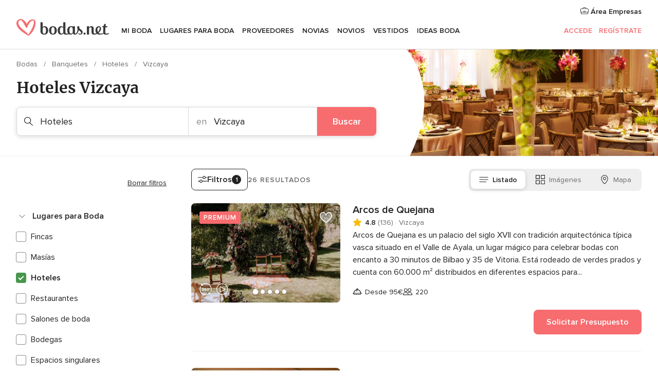

--- FILE ---
content_type: text/html; charset=UTF-8
request_url: https://www.bodas.net/bodas/banquetes/hoteles/vizcaya
body_size: 64642
content:
<!DOCTYPE html>
<html lang="es-ES" prefix="og: http://ogp.me/ns#">
<head>
<meta http-equiv="Content-Type" content="text/html; charset=utf-8">
<title>Los 10 mejores HOTELES PARA BODA en Vizcaya</title>
<meta name="description" content="Los mejores hoteles para bodas en Vizcaya. Compara opiniones y elige el hotel perfecto para tu boda entre todas las ofertas y los precios más econónimos.">
<meta name="keywords" content="hoteles bodas vizcaya, hotel boda vizcaya, hotel noche de bodas vizcaya, hoteles banquetes vizcaya, hoteles celebraciones vizcaya">
<meta name="robots" content="all">
<meta name="distribution" content="global">
<meta name="rating" content="general">
<meta name="pbdate" content="3:24:16 14/01/2026">
<link rel="canonical" href="https://www.bodas.net/bodas/banquetes/hoteles/vizcaya">
<link rel="alternate" href="android-app://net.bodas.launcher/bodasnet/m.bodas.net/bodas/banquetes/hoteles/vizcaya">
<meta name="viewport" content="width=device-width, initial-scale=1.0">
<meta name="apple-custom-itunes-app" content="app-id=598636207">
<meta name="apple-itunes-app" content="app-id=598636207, app-argument=https://app.appsflyer.com/id598636207?pid=WP-iOS-ES&c=WP-ES-LANDINGS&s=es">
<meta name="google-play-app" content="app-id=net.bodas.launcher">
<link rel="shortcut icon" href="https://www.bodas.net/mobile/assets/img/favicon/favicon.png">
<meta property="fb:pages" content="60558433839" />
<meta property="fb:app_id" content="127038310647837" />
<meta property="og:type" content="website" />
<meta property="og:title" content="Encuentra todo lo que necesitas para tu boda" />
<meta property="og:description" content="Porque sabemos cuánta ilusión tienes puesta en tu boda. Porque queremos ayudarte a organizarla y hacer que sea el momento más feliz de tu vida." />
<meta property="og:image" content="https://cdn1.bodas.net/assets/img/directory/headings/bg_directory-hero-hoteles.jpg">
<meta property="og:image:secure_url" content="https://cdn1.bodas.net/assets/img/directory/headings/bg_directory-hero-hoteles.jpg">
<meta property="og:image:alt" content="Encuentra todo lo que necesitas para tu boda">
<meta property="og:url" content="https://www.bodas.net/bodas/banquetes/hoteles/vizcaya" />
<meta name="twitter:card" content="summary_large_image" />
<link rel="stylesheet" href="https://www.bodas.net/builds/desktop/css/symfnw-ES171-1-20260113-004_www_m_/WebBundleResponsiveMarketplaceListingBodas.css">
<script>
var internalTrackingService = internalTrackingService || {
triggerSubmit : function() {},
triggerAbandon : function() {},
loaded : false
};
</script>
<script type="text/javascript">
function getCookie (name) {var b = document.cookie.match('(^|;)\\s*' + name + '\\s*=\\s*([^;]+)'); return b ? unescape(b.pop()) : null}
function overrideOneTrustGeo () {
const otgeoCookie = getCookie('otgeo') || '';
const regexp = /^([A-Za-z]+)(?:,([A-Za-z]+))?$/g;
const matches = [...otgeoCookie.matchAll(regexp)][0];
if (matches) {
const countryCode = matches[1];
const stateCode = matches[2];
const geolocationResponse = {
countryCode
};
if (stateCode) {
geolocationResponse.stateCode = stateCode;
}
return {
geolocationResponse
};
}
}
var OneTrust = overrideOneTrustGeo() || undefined;
</script>
<span class="ot-sdk-show-settings" style="display: none"></span>
<script src="https://cdn.cookielaw.org/scripttemplates/otSDKStub.js" data-language="es-ES" data-domain-script="4354ed50-c10d-4696-9216-1186021c8d0c" data-ignore-ga='true' defer></script>
<script>var isCountryCookiesActiveByDefault=false,CONSENT_ANALYTICS_GROUP="C0002",CONSENT_PERSONALIZATION_GROUP="C0003",CONSENT_TARGETED_ADVERTISING_GROUP="C0004",CONSENT_SOCIAL_MEDIA_GROUP="C0005",cookieConsentContent='',hideCookieConsentLayer= '', OptanonAlertBoxClosed='';hideCookieConsentLayer=getCookie('hideCookieConsentLayer');OptanonAlertBoxClosed=getCookie('OptanonAlertBoxClosed');if(hideCookieConsentLayer==="1"||Boolean(OptanonAlertBoxClosed)){cookieConsentContent=queryStringToJSON(getCookie('OptanonConsent')||'');}function getCookie(e){var o=document.cookie.match("(^|;)\\s*"+e+"\\s*=\\s*([^;]+)");return o?unescape(o.pop()):null}function queryStringToJSON(e){var o=e.split("&"),t={};return o.forEach(function(e){e=e.split("="),t[e[0]]=decodeURIComponent(e[1]||"")}),JSON.parse(JSON.stringify(t))}function isCookieGroupAllowed(e){var o=cookieConsentContent.groups;if("string"!=typeof o){if(!isCountryCookiesActiveByDefault && e===CONSENT_ANALYTICS_GROUP && getCookie('hideCookieConsentLayer')==="1"){return true}return isCountryCookiesActiveByDefault;}for(var t=o.split(","),n=0;n<t.length;n++)if(t[n].indexOf(e,0)>=0)return"1"===t[n].split(":")[1];return!1}function userHasAcceptedTheCookies(){var e=document.getElementsByTagName("body")[0],o=document.createEvent("HTMLEvents");cookieConsentContent=queryStringToJSON(getCookie("OptanonConsent")||""),!0===isCookieGroupAllowed(CONSENT_ANALYTICS_GROUP)&&(o.initEvent("analyticsCookiesHasBeenAccepted",!0,!1),e.dispatchEvent(o)),!0===isCookieGroupAllowed(CONSENT_PERSONALIZATION_GROUP)&&(o.initEvent("personalizationCookiesHasBeenAccepted",!0,!1),e.dispatchEvent(o)),!0===isCookieGroupAllowed(CONSENT_TARGETED_ADVERTISING_GROUP)&&(o.initEvent("targetedAdvertisingCookiesHasBeenAccepted",!0,!1),e.dispatchEvent(o)),!0===isCookieGroupAllowed(CONSENT_SOCIAL_MEDIA_GROUP)&&(o.initEvent("socialMediaAdvertisingCookiesHasBeenAccepted",!0,!1),e.dispatchEvent(o))}</script>
<script>
document.getElementsByTagName('body')[0].addEventListener('oneTrustLoaded', function () {
if (OneTrust.GetDomainData()?.ConsentModel?.Name === 'notice only') {
const cookiePolicyLinkSelector = document.querySelectorAll('.ot-sdk-show-settings')
cookiePolicyLinkSelector.forEach((selector) => {
selector.style.display = 'none'
})
}
})
</script>
<script>
function CMP() {
var body = document.getElementsByTagName('body')[0];
var event = document.createEvent('HTMLEvents');
var callbackIAB = (tcData, success) => {
if (success && (tcData.eventStatus === 'tcloaded' || tcData.eventStatus === 'useractioncomplete')) {
window.__tcfapi('removeEventListener', 2, () => {
}, callbackIAB);
if ((typeof window.Optanon !== "undefined" &&
!window.Optanon.GetDomainData().IsIABEnabled) ||
(tcData.gdprApplies &&
typeof window.Optanon !== "undefined" &&
window.Optanon.GetDomainData().IsIABEnabled &&
getCookie('OptanonAlertBoxClosed'))) {
userHasAcceptedTheCookies();
}
if (isCookieGroupAllowed(CONSENT_ANALYTICS_GROUP) !== true) {
event.initEvent('analyticsCookiesHasBeenDenied', true, false);
body.dispatchEvent(event);
}
if (isCookieGroupAllowed(CONSENT_TARGETED_ADVERTISING_GROUP) !== true) {
event.initEvent('targetedAdvertisingCookiesHasBeenDenied', true, false);
body.dispatchEvent(event);
}
if (tcData.gdprApplies && typeof window.Optanon !== "undefined" && window.Optanon.GetDomainData().IsIABEnabled) {
event.initEvent('IABTcDataReady', true, false);
body.dispatchEvent(event);
} else {
event.initEvent('nonIABCountryDataReady', true, false);
body.dispatchEvent(event);
}
}
}
var cnt = 0;
var consentSetInterval = setInterval(function () {
cnt += 1;
if (cnt === 600) {
userHasAcceptedTheCookies();
clearInterval(consentSetInterval);
}
if (typeof window.Optanon !== "undefined" && !window.Optanon.GetDomainData().IsIABEnabled) {
clearInterval(consentSetInterval);
userHasAcceptedTheCookies();
event.initEvent('oneTrustLoaded', true, false);
body.dispatchEvent(event);
event.initEvent('nonIABCountryDataReady', true, false);
body.dispatchEvent(event);
}
if (typeof window.__tcfapi !== "undefined") {
event.initEvent('oneTrustLoaded', true, false);
body.dispatchEvent(event);
clearInterval(consentSetInterval);
window.__tcfapi('addEventListener', 2, callbackIAB);
}
});
}
function OptanonWrapper() {
CMP();
}
</script>
</head><body>
<script>
var gtagScript = function() { var s = document.createElement("script"), el = document.getElementsByTagName("script")[0]; s.defer = true;
s.src = "https://www.googletagmanager.com/gtag/js?id=G-QDLJBX8LD9";
el.parentNode.insertBefore(s, el);}
window.dataLayer = window.dataLayer || [];
const analyticsGroupOpt = isCookieGroupAllowed(CONSENT_ANALYTICS_GROUP) === true;
const targetedAdsOpt = isCookieGroupAllowed(CONSENT_TARGETED_ADVERTISING_GROUP) === true;
const personalizationOpt = isCookieGroupAllowed(CONSENT_PERSONALIZATION_GROUP) === true;
window['gtag_enable_tcf_support'] = true;
document.getElementsByTagName('body')[0].addEventListener('oneTrustLoaded', function () {
gtagScript();
});
function gtag(){dataLayer.push(arguments);}
gtag('js', new Date());
gtag('consent', 'default', {
'analytics_storage': analyticsGroupOpt ? 'granted' : 'denied',
'ad_storage': targetedAdsOpt ? 'granted' : 'denied',
'ad_user_data': targetedAdsOpt ? 'granted' : 'denied',
'ad_user_personalization': targetedAdsOpt ? 'granted' : 'denied',
'functionality_storage': targetedAdsOpt ? 'granted' : 'denied',
'personalization_storage': personalizationOpt ? 'granted' : 'denied',
'security_storage': 'granted'
});
gtag('set', 'ads_data_redaction', !analyticsGroupOpt);
gtag('set', 'allow_ad_personalization_signals', analyticsGroupOpt);
gtag('set', 'allow_google_signals', analyticsGroupOpt);
gtag('set', 'allow_interest_groups', analyticsGroupOpt);
gtag('config', 'G-QDLJBX8LD9', { groups: 'analytics', 'send_page_view': false });
gtag('config', 'AW-1021727564', { groups: 'adwords' });
</script>

<div id="app-apps-download-banner" class="branch-banner-placeholder branchBannerPlaceholder"></div>

<a class="layoutSkipMain" href="#layoutMain">Ir al contenido principal</a>
<header class="layoutHeader">
<span class="layoutHeader__hamburger app-header-menu-toggle">
<i class="svgIcon app-svg-async svgIcon__list-menu "   data-name="_common/list-menu" data-svg="https://cdn1.bodas.net/assets/svg/optimized/_common/list-menu.svg" data-svg-lazyload="1"></i></span>
<a class="layoutHeader__logoAnchor app-analytics-event-click"
href="https://www.bodas.net/">
<img src="https://www.bodas.net/assets/img/logos/gen_logoHeader.svg"   alt="Bodas"  width="180" height="33"   >
</a>
<nav class="layoutHeader__nav app-header-nav">
<ul class="layoutNavMenu app-header-list">
<li class="layoutNavMenu__header">
<i class="svgIcon app-svg-async svgIcon__close layoutNavMenu__itemClose app-header-menu-toggle"   data-name="_common/close" data-svg="https://cdn1.bodas.net/assets/svg/optimized/_common/close.svg" data-svg-lazyload="1"></i>        </li>
<li class="layoutNavMenu__item app-header-menu-item-openSection layoutNavMenu__item--my_wedding ">
<a href="https://www.bodas.net/organizador-bodas"
class="layoutNavMenu__anchor app-header-menu-itemAnchor app-analytics-track-event-click "
data-tracking-section="header" data-tracking-category="Navigation" data-tracking-category-authed="1"
data-tracking-dt="tools"                >
Mi boda                </a>
<i class="svgIcon app-svg-async svgIcon__angleRightBlood layoutNavMenu__anchorArrow"   data-name="_common/angleRightBlood" data-svg="https://cdn1.bodas.net/assets/svg/optimized/_common/angleRightBlood.svg" data-svg-lazyload="1"></i>
<div class="layoutNavMenuTab app-header-menu-itemDropdown">
<div class="layoutNavMenuTab__layout">
<div class="layoutNavMenuTab__header">
<i class="svgIcon app-svg-async svgIcon__angleLeftBlood layoutNavMenuTab__icon app-header-menu-item-closeSection"   data-name="_common/angleLeftBlood" data-svg="https://cdn1.bodas.net/assets/svg/optimized/_common/angleLeftBlood.svg" data-svg-lazyload="1"></i>    <a class="layoutNavMenuTab__title" href="https://www.bodas.net/organizador-bodas">
Mi boda    </a>
<i class="svgIcon app-svg-async svgIcon__close layoutNavMenuTab__iconClose app-header-menu-toggle"   data-name="_common/close" data-svg="https://cdn1.bodas.net/assets/svg/optimized/_common/close.svg" data-svg-lazyload="1"></i></div>
<div class="layoutNavMenuTabMyWedding">
<div class="layoutNavMenuTabMyWeddingList">
<a class="layoutNavMenuTabMyWedding__title" href="https://www.bodas.net/organizador-bodas">
Mi organizador de boda        </a>
<ul class="layoutNavMenuTabMyWeddingList__content ">
<li class="layoutNavMenuTabMyWeddingList__item layoutNavMenuTabMyWeddingList__item--viewAll">
<a href="https://www.bodas.net/organizador-bodas">Ver todo</a>
</li>
<li class="layoutNavMenuTabMyWeddingList__item "
>
<a href="https://www.bodas.net/agenda-tareas-boda">
<i class="svgIcon app-svg-async svgIcon__checklist layoutNavMenuTabMyWeddingList__itemIcon"   data-name="tools/categories/checklist" data-svg="https://cdn1.bodas.net/assets/svg/optimized/tools/categories/checklist.svg" data-svg-lazyload="1"></i>                        Agenda                    </a>
</li>
<li class="layoutNavMenuTabMyWeddingList__item "
>
<a href="https://www.bodas.net/lista-invitados-boda">
<i class="svgIcon app-svg-async svgIcon__guests layoutNavMenuTabMyWeddingList__itemIcon"   data-name="tools/categories/guests" data-svg="https://cdn1.bodas.net/assets/svg/optimized/tools/categories/guests.svg" data-svg-lazyload="1"></i>                        Invitados                    </a>
</li>
<li class="layoutNavMenuTabMyWeddingList__item "
>
<a href="https://www.bodas.net/organizador-mesas-boda">
<i class="svgIcon app-svg-async svgIcon__tables layoutNavMenuTabMyWeddingList__itemIcon"   data-name="tools/categories/tables" data-svg="https://cdn1.bodas.net/assets/svg/optimized/tools/categories/tables.svg" data-svg-lazyload="1"></i>                        Mesas                    </a>
</li>
<li class="layoutNavMenuTabMyWeddingList__item "
>
<a href="https://www.bodas.net/presupuestador-boda">
<i class="svgIcon app-svg-async svgIcon__budget layoutNavMenuTabMyWeddingList__itemIcon"   data-name="tools/categories/budget" data-svg="https://cdn1.bodas.net/assets/svg/optimized/tools/categories/budget.svg" data-svg-lazyload="1"></i>                        Presupuestador                    </a>
</li>
<li class="layoutNavMenuTabMyWeddingList__item "
>
<a href="https://www.bodas.net/mis-proveedores-boda">
<i class="svgIcon app-svg-async svgIcon__vendors layoutNavMenuTabMyWeddingList__itemIcon"   data-name="tools/categories/vendors" data-svg="https://cdn1.bodas.net/assets/svg/optimized/tools/categories/vendors.svg" data-svg-lazyload="1"></i>                        Proveedores                    </a>
</li>
<li class="layoutNavMenuTabMyWeddingList__item "
>
<a href="https://www.bodas.net/mis-vestidos-novia">
<i class="svgIcon app-svg-async svgIcon__dresses layoutNavMenuTabMyWeddingList__itemIcon"   data-name="tools/categories/dresses" data-svg="https://cdn1.bodas.net/assets/svg/optimized/tools/categories/dresses.svg" data-svg-lazyload="1"></i>                        Vestidos                    </a>
</li>
<li class="layoutNavMenuTabMyWeddingList__item "
>
<a href="https://www.bodas.net/website/index.php?actionReferrer=8">
<i class="svgIcon app-svg-async svgIcon__website layoutNavMenuTabMyWeddingList__itemIcon"   data-name="tools/categories/website" data-svg="https://cdn1.bodas.net/assets/svg/optimized/tools/categories/website.svg" data-svg-lazyload="1"></i>                        Web de boda                    </a>
</li>
<li class="layoutNavMenuTabMyWeddingList__item app-analytics-track-event-click"
data-tracking-category="Navigation"
data-tracking-section="header_venues"
data-tracking-dt="contest"
>
<a href="https://www.bodas.net/sorteo">
<i class="svgIcon app-svg-async svgIcon__contest layoutNavMenuTabMyWeddingList__itemIcon"   data-name="tools/categories/contest" data-svg="https://cdn1.bodas.net/assets/svg/optimized/tools/categories/contest.svg" data-svg-lazyload="1"></i>                        Sorteo                    </a>
</li>
</ul>
</div>
<div class="layoutNavMenuTabMyWeddingBanners">
<div class="layoutNavMenuBannerBox app-header-menu-banner app-link "
data-href="https://www.bodas.net/app-bodas"
>
<div class="layoutNavMenuBannerBox__content">
<p class="layoutNavMenuBannerBox__title">Descárgate la app</p>
<span class="layoutNavMenuBannerBox__subtitle">Organiza tu boda donde y cuando quieras</span>
</div>
<img data-src="https://www.bodas.net/assets/img/logos/square-icon.svg"  class="lazyload layoutNavMenuBannerBox__icon" alt="Icono de app"  width="60" height="60"  >
</div>
<div class="layoutNavMenuBannerBox app-header-menu-banner app-link "
data-href="https://www.bodas.net/album-boda-wedshoots"
>
<div class="layoutNavMenuBannerBox__content">
<a class="layoutNavMenuBannerBox__title" href="https://www.bodas.net/album-boda-wedshoots">Wedshoots</a>
<span class="layoutNavMenuBannerBox__subtitle">Todas las fotos de tus invitados recopiladas en un álbum</span>
</div>
<img data-src="https://www.bodas.net/assets/img/wedshoots/ico_wedshoots.svg"  class="lazyload layoutNavMenuBannerBox__icon" alt="Icono de Wedshoots"  width="60" height="60"  >
</div>
</div>
</div>    </div>
</div>
</li>
<li class="layoutNavMenu__item app-header-menu-item-openSection layoutNavMenu__item--venues ">
<a href="https://www.bodas.net/bodas/banquetes"
class="layoutNavMenu__anchor app-header-menu-itemAnchor app-analytics-track-event-click "
data-tracking-section="header" data-tracking-category="Navigation" data-tracking-category-authed="1"
data-tracking-dt="venues"                >
Lugares para Boda                </a>
<i class="svgIcon app-svg-async svgIcon__angleRightBlood layoutNavMenu__anchorArrow"   data-name="_common/angleRightBlood" data-svg="https://cdn1.bodas.net/assets/svg/optimized/_common/angleRightBlood.svg" data-svg-lazyload="1"></i>
<div class="layoutNavMenuTab app-header-menu-itemDropdown">
<div class="layoutNavMenuTab__layout">
<div class="layoutNavMenuTab__header">
<i class="svgIcon app-svg-async svgIcon__angleLeftBlood layoutNavMenuTab__icon app-header-menu-item-closeSection"   data-name="_common/angleLeftBlood" data-svg="https://cdn1.bodas.net/assets/svg/optimized/_common/angleLeftBlood.svg" data-svg-lazyload="1"></i>    <a class="layoutNavMenuTab__title" href="https://www.bodas.net/bodas/banquetes">
Lugares para Boda    </a>
<i class="svgIcon app-svg-async svgIcon__close layoutNavMenuTab__iconClose app-header-menu-toggle"   data-name="_common/close" data-svg="https://cdn1.bodas.net/assets/svg/optimized/_common/close.svg" data-svg-lazyload="1"></i></div>
<div class="layoutNavMenuTabVenues">
<div class="layoutNavMenuTabVenues__categories">
<div class="layoutNavMenuTabVenuesList">
<a class="layoutNavMenuTabVenues__title"
href="https://www.bodas.net/bodas/banquetes">
Lugares para Boda            </a>
<ul class="layoutNavMenuTabVenuesList__content">
<li class="layoutNavMenuTabVenuesList__item layoutNavMenuTabVenuesList__item--viewAll">
<a href="https://www.bodas.net/bodas/banquetes">Ver todo</a>
</li>
<li class="layoutNavMenuTabVenuesList__item">
<a href="https://www.bodas.net/bodas/banquetes/fincas">
Fincas                        </a>
</li>
<li class="layoutNavMenuTabVenuesList__item">
<a href="https://www.bodas.net/bodas/banquetes/masias">
Masías                        </a>
</li>
<li class="layoutNavMenuTabVenuesList__item">
<a href="https://www.bodas.net/bodas/banquetes/hoteles">
Hoteles                        </a>
</li>
<li class="layoutNavMenuTabVenuesList__item">
<a href="https://www.bodas.net/bodas/banquetes/restaurantes">
Restaurantes                        </a>
</li>
<li class="layoutNavMenuTabVenuesList__item">
<a href="https://www.bodas.net/bodas/banquetes/salones-de-boda">
Salones de Boda                        </a>
</li>
<li class="layoutNavMenuTabVenuesList__item">
<a href="https://www.bodas.net/bodas/banquetes/castillos">
Castillos                        </a>
</li>
<li class="layoutNavMenuTabVenuesList__item">
<a href="https://www.bodas.net/bodas/banquetes/cortijos">
Cortijos                        </a>
</li>
<li class="layoutNavMenuTabVenuesList__item">
<a href="https://www.bodas.net/bodas/banquetes/haciendas">
Haciendas                        </a>
</li>
<li class="layoutNavMenuTabVenuesList__item">
<a href="https://www.bodas.net/bodas/banquetes/bodegas">
Bodegas                        </a>
</li>
<li class="layoutNavMenuTabVenuesList__item">
<a href="https://www.bodas.net/bodas/banquetes/espacios-singulares">
Espacios Singulares                        </a>
</li>
<li class="layoutNavMenuTabVenuesList__item">
<a href="https://www.bodas.net/bodas/banquetes/bodas-en-la-playa">
Bodas en la playa                        </a>
</li>
<li class="layoutNavMenuTabVenuesList__item layoutNavMenuTabVenuesList__item--highlight">
<a href="https://www.bodas.net/promociones/banquetes">
Promociones                        </a>
</li>
</ul>
</div>
</div>
<div class="layoutNavMenuTabVenuesBanners">
<div class="layoutNavMenuBannerBox app-header-menu-banner app-link app-analytics-track-event-click"
data-href="https://www.bodas.net/destination-wedding"
data-tracking-section=header_venues                      data-tracking-category=Navigation                      data-tracking-dt=destination_weddings         >
<div class="layoutNavMenuBannerBox__content">
<p class="layoutNavMenuBannerBox__title">Destination Weddings</p>
<span class="layoutNavMenuBannerBox__subtitle">Cásate en el país que siempre has soñado.</span>
</div>
<img class="svgIcon svgIcon__plane_destination layoutNavMenuBannerBox__icon lazyload" data-src="https://cdn1.bodas.net/assets/svg/original/illustration/plane_destination.svg"  alt="illustration plane destination" width="56" height="56" >    </div>
<div class="layoutNavMenuBannerBox app-header-menu-banner app-link app-analytics-track-event-click"
data-href="https://www.bodas.net/sorteo"
data-tracking-section=header_venues                      data-tracking-category=Navigation                      data-tracking-dt=contest         >
<div class="layoutNavMenuBannerBox__content">
<p class="layoutNavMenuBannerBox__title">Gana 5.000&euro;</p>
<span class="layoutNavMenuBannerBox__subtitle">Participa en la 159ª edición del sorteo de Bodas.net</span>
</div>
<img class="svgIcon svgIcon__stars layoutNavMenuBannerBox__icon lazyload" data-src="https://cdn1.bodas.net/assets/svg/original/illustration/stars.svg"  alt="illustration stars" width="56" height="56" >    </div>
</div>
</div>
</div>
</div>
</li>
<li class="layoutNavMenu__item app-header-menu-item-openSection layoutNavMenu__item--vendors ">
<a href="https://www.bodas.net/bodas/proveedores"
class="layoutNavMenu__anchor app-header-menu-itemAnchor app-analytics-track-event-click "
data-tracking-section="header" data-tracking-category="Navigation" data-tracking-category-authed="1"
data-tracking-dt="vendors"                >
Proveedores                </a>
<i class="svgIcon app-svg-async svgIcon__angleRightBlood layoutNavMenu__anchorArrow"   data-name="_common/angleRightBlood" data-svg="https://cdn1.bodas.net/assets/svg/optimized/_common/angleRightBlood.svg" data-svg-lazyload="1"></i>
<div class="layoutNavMenuTab app-header-menu-itemDropdown">
<div class="layoutNavMenuTab__layout">
<div class="layoutNavMenuTab__header">
<i class="svgIcon app-svg-async svgIcon__angleLeftBlood layoutNavMenuTab__icon app-header-menu-item-closeSection"   data-name="_common/angleLeftBlood" data-svg="https://cdn1.bodas.net/assets/svg/optimized/_common/angleLeftBlood.svg" data-svg-lazyload="1"></i>    <a class="layoutNavMenuTab__title" href="https://www.bodas.net/bodas/proveedores">
Proveedores    </a>
<i class="svgIcon app-svg-async svgIcon__close layoutNavMenuTab__iconClose app-header-menu-toggle"   data-name="_common/close" data-svg="https://cdn1.bodas.net/assets/svg/optimized/_common/close.svg" data-svg-lazyload="1"></i></div>
<div class="layoutNavMenuTabVendors">
<div class="layoutNavMenuTabVendors__content">
<div class="layoutNavMenuTabVendorsList">
<a class="layoutNavMenuTabVendors__title" href="https://www.bodas.net/bodas/proveedores">
Empieza a contratar tus proveedores            </a>
<ul class="layoutNavMenuTabVendorsList__content">
<li class="layoutNavMenuTabVendorsList__item layoutNavMenuTabVendorsList__item--viewAll">
<a href="https://www.bodas.net/bodas/proveedores">Ver todo</a>
</li>
<li class="layoutNavMenuTabVendorsList__item">
<i class="svgIcon app-svg-async svgIcon__categPhoto layoutNavMenuTabVendorsList__itemIcon"   data-name="vendors/categories/categPhoto" data-svg="https://cdn1.bodas.net/assets/svg/optimized/vendors/categories/categPhoto.svg" data-svg-lazyload="1"></i>                        <a href="https://www.bodas.net/bodas/proveedores/fotografos">
Fotógrafos                        </a>
</li>
<li class="layoutNavMenuTabVendorsList__item">
<i class="svgIcon app-svg-async svgIcon__categVideo layoutNavMenuTabVendorsList__itemIcon"   data-name="vendors/categories/categVideo" data-svg="https://cdn1.bodas.net/assets/svg/optimized/vendors/categories/categVideo.svg" data-svg-lazyload="1"></i>                        <a href="https://www.bodas.net/bodas/proveedores/video">
Vídeo                        </a>
</li>
<li class="layoutNavMenuTabVendorsList__item">
<i class="svgIcon app-svg-async svgIcon__categMusic layoutNavMenuTabVendorsList__itemIcon"   data-name="vendors/categories/categMusic" data-svg="https://cdn1.bodas.net/assets/svg/optimized/vendors/categories/categMusic.svg" data-svg-lazyload="1"></i>                        <a href="https://www.bodas.net/bodas/proveedores/musica">
Música                        </a>
</li>
<li class="layoutNavMenuTabVendorsList__item">
<i class="svgIcon app-svg-async svgIcon__categCatering layoutNavMenuTabVendorsList__itemIcon"   data-name="vendors/categories/categCatering" data-svg="https://cdn1.bodas.net/assets/svg/optimized/vendors/categories/categCatering.svg" data-svg-lazyload="1"></i>                        <a href="https://www.bodas.net/bodas/proveedores/catering">
Catering                        </a>
</li>
<li class="layoutNavMenuTabVendorsList__item">
<i class="svgIcon app-svg-async svgIcon__categRental layoutNavMenuTabVendorsList__itemIcon"   data-name="vendors/categories/categRental" data-svg="https://cdn1.bodas.net/assets/svg/optimized/vendors/categories/categRental.svg" data-svg-lazyload="1"></i>                        <a href="https://www.bodas.net/bodas/proveedores/coches-de-boda">
Coches de boda                        </a>
</li>
<li class="layoutNavMenuTabVendorsList__item">
<i class="svgIcon app-svg-async svgIcon__categTransport layoutNavMenuTabVendorsList__itemIcon"   data-name="vendors/categories/categTransport" data-svg="https://cdn1.bodas.net/assets/svg/optimized/vendors/categories/categTransport.svg" data-svg-lazyload="1"></i>                        <a href="https://www.bodas.net/bodas/proveedores/autobuses">
Autobuses                        </a>
</li>
<li class="layoutNavMenuTabVendorsList__item">
<i class="svgIcon app-svg-async svgIcon__categFlower layoutNavMenuTabVendorsList__itemIcon"   data-name="vendors/categories/categFlower" data-svg="https://cdn1.bodas.net/assets/svg/optimized/vendors/categories/categFlower.svg" data-svg-lazyload="1"></i>                        <a href="https://www.bodas.net/bodas/proveedores/floristerias">
Floristerías                        </a>
</li>
<li class="layoutNavMenuTabVendorsList__item">
<i class="svgIcon app-svg-async svgIcon__categInvite layoutNavMenuTabVendorsList__itemIcon"   data-name="vendors/categories/categInvite" data-svg="https://cdn1.bodas.net/assets/svg/optimized/vendors/categories/categInvite.svg" data-svg-lazyload="1"></i>                        <a href="https://www.bodas.net/bodas/proveedores/invitaciones-de-boda">
Invitaciones de boda                        </a>
</li>
<li class="layoutNavMenuTabVendorsList__item">
<i class="svgIcon app-svg-async svgIcon__categGift layoutNavMenuTabVendorsList__itemIcon"   data-name="vendors/categories/categGift" data-svg="https://cdn1.bodas.net/assets/svg/optimized/vendors/categories/categGift.svg" data-svg-lazyload="1"></i>                        <a href="https://www.bodas.net/bodas/proveedores/detalles-de-bodas">
Detalles de bodas                        </a>
</li>
<li class="layoutNavMenuTabVendorsList__item">
<i class="svgIcon app-svg-async svgIcon__categPlane layoutNavMenuTabVendorsList__itemIcon"   data-name="vendors/categories/categPlane" data-svg="https://cdn1.bodas.net/assets/svg/optimized/vendors/categories/categPlane.svg" data-svg-lazyload="1"></i>                        <a href="https://www.bodas.net/bodas/proveedores/viaje-de-novios">
Viaje de novios                        </a>
</li>
</ul>
</div>
<div class="layoutNavMenuTabVendorsListOthers">
<p class="layoutNavMenuTabVendorsListOthers__subtitle">Otras categorías</p>
<ul class="layoutNavMenuTabVendorsListOthers__container">
<li class="layoutNavMenuTabVendorsListOthers__item">
<a href="https://www.bodas.net/bodas/proveedores/mobiliario">
Mobiliario                        </a>
</li>
<li class="layoutNavMenuTabVendorsListOthers__item">
<a href="https://www.bodas.net/bodas/proveedores/carpas">
Carpas                        </a>
</li>
<li class="layoutNavMenuTabVendorsListOthers__item">
<a href="https://www.bodas.net/bodas/proveedores/animacion">
Animación                        </a>
</li>
<li class="layoutNavMenuTabVendorsListOthers__item">
<a href="https://www.bodas.net/bodas/proveedores/decoracion-para-bodas">
Decoración para bodas                        </a>
</li>
<li class="layoutNavMenuTabVendorsListOthers__item">
<a href="https://www.bodas.net/bodas/proveedores/listas-de-boda">
Listas de boda                        </a>
</li>
<li class="layoutNavMenuTabVendorsListOthers__item">
<a href="https://www.bodas.net/bodas/proveedores/organizacion-bodas">
Organización Bodas                        </a>
</li>
<li class="layoutNavMenuTabVendorsListOthers__item">
<a href="https://www.bodas.net/bodas/proveedores/tartas-de-boda">
Tartas de boda                        </a>
</li>
<li class="layoutNavMenuTabVendorsListOthers__item">
<a href="https://www.bodas.net/bodas/proveedores/food-truck-y-mesas-dulces">
Food truck y mesas dulces                        </a>
</li>
<li class="layoutNavMenuTabVendorsListOthers__deals">
<a href="https://www.bodas.net/promociones/proveedores">
Promociones                        </a>
</li>
</ul>
</div>
</div>
<div class="layoutNavMenuTabVendorsBanners">
<div class="layoutNavMenuBannerBox app-header-menu-banner app-link app-analytics-track-event-click"
data-href="https://www.bodas.net/destination-wedding"
data-tracking-section=header_vendors                      data-tracking-category=Navigation                      data-tracking-dt=destination_weddings         >
<div class="layoutNavMenuBannerBox__content">
<p class="layoutNavMenuBannerBox__title">Destination Weddings</p>
<span class="layoutNavMenuBannerBox__subtitle">Cásate en el país que siempre has soñado.</span>
</div>
<img class="svgIcon svgIcon__plane_destination layoutNavMenuBannerBox__icon lazyload" data-src="https://cdn1.bodas.net/assets/svg/original/illustration/plane_destination.svg"  alt="illustration plane destination" width="56" height="56" >    </div>
<div class="layoutNavMenuBannerBox app-header-menu-banner app-link app-analytics-track-event-click"
data-href="https://www.bodas.net/sorteo"
data-tracking-section=header_vendors                      data-tracking-category=Navigation                      data-tracking-dt=contest         >
<div class="layoutNavMenuBannerBox__content">
<p class="layoutNavMenuBannerBox__title">Gana 5.000&euro;</p>
<span class="layoutNavMenuBannerBox__subtitle">Participa en la 159ª edición del sorteo de Bodas.net</span>
</div>
<img class="svgIcon svgIcon__stars layoutNavMenuBannerBox__icon lazyload" data-src="https://cdn1.bodas.net/assets/svg/original/illustration/stars.svg"  alt="illustration stars" width="56" height="56" >    </div>
</div>
<div class="layoutNavMenuTabVendorsOtherTabs">
<div class="layoutNavMenuTabVendorsBride">
<p class="layoutNavMenuTabVendorsOtherTabs__subtitle">Novias</p>
<ul class="layoutNavMenuTabVendorsOtherTabsList">
<li class="layoutNavMenuTabVendorsOtherTabsList__item">
<a href="https://www.bodas.net/bodas/novias/talleres-de-novia">
Talleres de novia                                </a>
</li>
<li class="layoutNavMenuTabVendorsOtherTabsList__item">
<a href="https://www.bodas.net/bodas/novias/tiendas-de-novia">
Tiendas de novia                                </a>
</li>
<li class="layoutNavMenuTabVendorsOtherTabsList__item">
<a href="https://www.bodas.net/bodas/novias/complementos-novia">
Complementos novia                                </a>
</li>
<li class="layoutNavMenuTabVendorsOtherTabsList__item">
<a href="https://www.bodas.net/bodas/novias/joyeria">
Joyería                                </a>
</li>
<li class="layoutNavMenuTabVendorsOtherTabsList__item">
<a href="https://www.bodas.net/bodas/novias/belleza-novias">
Belleza Novias                                </a>
</li>
<li class="layoutNavMenuTabVendorsOtherTabsList__item">
<a href="https://www.bodas.net/bodas/novias/trajes-fiesta">
Trajes fiesta                                </a>
</li>
<li class="layoutNavMenuTabVendorsOtherTabsList__item">
<a href="https://www.bodas.net/bodas/novias/trajes-madrina">
Trajes madrina                                </a>
</li>
<li class="layoutNavMenuTabVendorsOtherTabsList__item">
<a href="https://www.bodas.net/bodas/novias/vestidos-de-arras">
Vestidos de arras                                </a>
</li>
<li class="layoutNavMenuTabVendorsOtherTabsList__item layoutNavMenuTabVendorsOtherTabsList__item--deals">
<a href="https://www.bodas.net/promociones/novias">
Promociones                            </a>
</li>
</ul>
</div>
<div class="layoutNavMenuTabVendorsGrooms">
<p class="layoutNavMenuTabVendorsOtherTabs__subtitle">Novios</p>
<ul class="layoutNavMenuTabVendorsOtherTabsList">
<li class="layoutNavMenuTabVendorsOtherTabsList__item">
<a href="https://www.bodas.net/bodas/novios/trajes-novio">
Trajes novio                                </a>
</li>
<li class="layoutNavMenuTabVendorsOtherTabsList__item">
<a href="https://www.bodas.net/bodas/novios/alquiler-trajes">
Alquiler Trajes                                </a>
</li>
<li class="layoutNavMenuTabVendorsOtherTabsList__item">
<a href="https://www.bodas.net/bodas/novios/complementos-novio">
Complementos novio                                </a>
</li>
<li class="layoutNavMenuTabVendorsOtherTabsList__item">
<a href="https://www.bodas.net/bodas/novios/cuidado-masculino">
Cuidado masculino                                </a>
</li>
<li class="layoutNavMenuTabVendorsOtherTabsList__item layoutNavMenuTabVendorsOtherTabsList__item--deals">
<a href="https://www.bodas.net/promociones/novios">
Promociones                            </a>
</li>
</ul>
</div>
</div>
</div>    </div>
</div>
</li>
<li class="layoutNavMenu__item app-header-menu-item-openSection layoutNavMenu__item--brides ">
<a href="https://www.bodas.net/bodas/novias"
class="layoutNavMenu__anchor app-header-menu-itemAnchor app-analytics-track-event-click "
data-tracking-section="header" data-tracking-category="Navigation" data-tracking-category-authed="1"
>
Novias                </a>
<i class="svgIcon app-svg-async svgIcon__angleRightBlood layoutNavMenu__anchorArrow"   data-name="_common/angleRightBlood" data-svg="https://cdn1.bodas.net/assets/svg/optimized/_common/angleRightBlood.svg" data-svg-lazyload="1"></i>
<div class="layoutNavMenuTab app-header-menu-itemDropdown">
<div class="layoutNavMenuTab__layout">
<div class="layoutNavMenuTab__header">
<i class="svgIcon app-svg-async svgIcon__angleLeftBlood layoutNavMenuTab__icon app-header-menu-item-closeSection"   data-name="_common/angleLeftBlood" data-svg="https://cdn1.bodas.net/assets/svg/optimized/_common/angleLeftBlood.svg" data-svg-lazyload="1"></i>    <a class="layoutNavMenuTab__title" href="https://www.bodas.net/bodas/novias">
Novias    </a>
<i class="svgIcon app-svg-async svgIcon__close layoutNavMenuTab__iconClose app-header-menu-toggle"   data-name="_common/close" data-svg="https://cdn1.bodas.net/assets/svg/optimized/_common/close.svg" data-svg-lazyload="1"></i></div>
<div class="layoutNavMenuTabBridesGrooms">
<div class="layoutNavMenuTabBridesGroomsList">
<a class="layoutNavMenuTabBridesGrooms__title" href="https://www.bodas.net/bodas/novias">
Novias        </a>
<ul class="layoutNavMenuTabBridesGroomsList__content">
<li class="layoutNavMenuTabBridesGroomsList__item layoutNavMenuTabBridesGroomsList__item--viewAll">
<a href="https://www.bodas.net/bodas/novias">Ver todo</a>
</li>
<li class="layoutNavMenuTabBridesGroomsList__item">
<a href="https://www.bodas.net/bodas/novias/talleres-de-novia">
Talleres de novia                    </a>
</li>
<li class="layoutNavMenuTabBridesGroomsList__item">
<a href="https://www.bodas.net/bodas/novias/tiendas-de-novia">
Tiendas de novia                    </a>
</li>
<li class="layoutNavMenuTabBridesGroomsList__item">
<a href="https://www.bodas.net/bodas/novias/complementos-novia">
Complementos novia                    </a>
</li>
<li class="layoutNavMenuTabBridesGroomsList__item">
<a href="https://www.bodas.net/bodas/novias/joyeria">
Joyería                    </a>
</li>
<li class="layoutNavMenuTabBridesGroomsList__item">
<a href="https://www.bodas.net/bodas/novias/belleza-novias">
Belleza Novias                    </a>
</li>
<li class="layoutNavMenuTabBridesGroomsList__item">
<a href="https://www.bodas.net/bodas/novias/trajes-fiesta">
Trajes fiesta                    </a>
</li>
<li class="layoutNavMenuTabBridesGroomsList__item">
<a href="https://www.bodas.net/bodas/novias/trajes-madrina">
Trajes madrina                    </a>
</li>
<li class="layoutNavMenuTabBridesGroomsList__item">
<a href="https://www.bodas.net/bodas/novias/vestidos-de-arras">
Vestidos de arras                    </a>
</li>
<li class="layoutNavMenuTabBridesGroomsList__item layoutNavMenuTabBridesGroomsList__item--highlight">
<a href="https://www.bodas.net/promociones/novias">
Promociones                </a>
</li>
</ul>
</div>
<div class="layoutNavMenuTabBridesGroomsBanner">
<div class="layoutNavMenuBannerBox app-header-menu-banner app-link "
data-href="https://www.bodas.net/vestidos-novias"
>
<div class="layoutNavMenuBannerBox__content">
<p class="layoutNavMenuBannerBox__title">Catálogo de vestidos</p>
<span class="layoutNavMenuBannerBox__subtitle">Elige el tuyo y encuentra tu tienda más cercana.</span>
</div>
<img class="svgIcon svgIcon__dress layoutNavMenuBannerBox__icon lazyload" data-src="https://cdn1.bodas.net/assets/svg/original/illustration/dress.svg"  alt="illustration dress" width="56" height="56" >    </div>
</div>
</div>    </div>
</div>
</li>
<li class="layoutNavMenu__item app-header-menu-item-openSection layoutNavMenu__item--grooms ">
<a href="https://www.bodas.net/bodas/novios"
class="layoutNavMenu__anchor app-header-menu-itemAnchor app-analytics-track-event-click "
data-tracking-section="header" data-tracking-category="Navigation" data-tracking-category-authed="1"
>
Novios                </a>
<i class="svgIcon app-svg-async svgIcon__angleRightBlood layoutNavMenu__anchorArrow"   data-name="_common/angleRightBlood" data-svg="https://cdn1.bodas.net/assets/svg/optimized/_common/angleRightBlood.svg" data-svg-lazyload="1"></i>
<div class="layoutNavMenuTab app-header-menu-itemDropdown">
<div class="layoutNavMenuTab__layout">
<div class="layoutNavMenuTab__header">
<i class="svgIcon app-svg-async svgIcon__angleLeftBlood layoutNavMenuTab__icon app-header-menu-item-closeSection"   data-name="_common/angleLeftBlood" data-svg="https://cdn1.bodas.net/assets/svg/optimized/_common/angleLeftBlood.svg" data-svg-lazyload="1"></i>    <a class="layoutNavMenuTab__title" href="https://www.bodas.net/bodas/novios">
Novios    </a>
<i class="svgIcon app-svg-async svgIcon__close layoutNavMenuTab__iconClose app-header-menu-toggle"   data-name="_common/close" data-svg="https://cdn1.bodas.net/assets/svg/optimized/_common/close.svg" data-svg-lazyload="1"></i></div>
<div class="layoutNavMenuTabBridesGrooms">
<div class="layoutNavMenuTabBridesGroomsList">
<a class="layoutNavMenuTabBridesGrooms__title" href="https://www.bodas.net/bodas/novios">
Novios        </a>
<ul class="layoutNavMenuTabBridesGroomsList__content">
<li class="layoutNavMenuTabBridesGroomsList__item layoutNavMenuTabBridesGroomsList__item--viewAll">
<a href="https://www.bodas.net/bodas/novios">Ver todo</a>
</li>
<li class="layoutNavMenuTabBridesGroomsList__item">
<a href="https://www.bodas.net/bodas/novios/trajes-novio">
Trajes novio                    </a>
</li>
<li class="layoutNavMenuTabBridesGroomsList__item">
<a href="https://www.bodas.net/bodas/novios/alquiler-trajes">
Alquiler Trajes                    </a>
</li>
<li class="layoutNavMenuTabBridesGroomsList__item">
<a href="https://www.bodas.net/bodas/novios/complementos-novio">
Complementos novio                    </a>
</li>
<li class="layoutNavMenuTabBridesGroomsList__item">
<a href="https://www.bodas.net/bodas/novios/cuidado-masculino">
Cuidado masculino                    </a>
</li>
<li class="layoutNavMenuTabBridesGroomsList__item layoutNavMenuTabBridesGroomsList__item--highlight">
<a href="https://www.bodas.net/promociones/novios">
Promociones                </a>
</li>
</ul>
</div>
<div class="layoutNavMenuTabBridesGroomsBanner">
<div class="layoutNavMenuBannerBox app-header-menu-banner app-link "
data-href="https://www.bodas.net/trajes-novio"
>
<div class="layoutNavMenuBannerBox__content">
<p class="layoutNavMenuBannerBox__title">Catálogo de trajes</p>
<span class="layoutNavMenuBannerBox__subtitle">Elige el tuyo y encuentra tu tienda más cercana.</span>
</div>
<img class="svgIcon svgIcon__bowtie_blue layoutNavMenuBannerBox__icon lazyload" data-src="https://cdn1.bodas.net/assets/svg/original/illustration/bowtie_blue.svg"  alt="illustration bowtie blue" width="56" height="56" >    </div>
</div>
</div>    </div>
</div>
</li>
<li class="layoutNavMenu__item app-header-menu-item-openSection layoutNavMenu__item--dresses ">
<a href="https://www.bodas.net/vestidos-novias"
class="layoutNavMenu__anchor app-header-menu-itemAnchor app-analytics-track-event-click "
data-tracking-section="header" data-tracking-category="Navigation" data-tracking-category-authed="1"
data-tracking-dt="dresses"                >
Vestidos                </a>
<i class="svgIcon app-svg-async svgIcon__angleRightBlood layoutNavMenu__anchorArrow"   data-name="_common/angleRightBlood" data-svg="https://cdn1.bodas.net/assets/svg/optimized/_common/angleRightBlood.svg" data-svg-lazyload="1"></i>
<div class="layoutNavMenuTab app-header-menu-itemDropdown">
<div class="layoutNavMenuTab__layout">
<div class="layoutNavMenuTab__header">
<i class="svgIcon app-svg-async svgIcon__angleLeftBlood layoutNavMenuTab__icon app-header-menu-item-closeSection"   data-name="_common/angleLeftBlood" data-svg="https://cdn1.bodas.net/assets/svg/optimized/_common/angleLeftBlood.svg" data-svg-lazyload="1"></i>    <a class="layoutNavMenuTab__title" href="https://www.bodas.net/vestidos-novias">
Vestidos    </a>
<i class="svgIcon app-svg-async svgIcon__close layoutNavMenuTab__iconClose app-header-menu-toggle"   data-name="_common/close" data-svg="https://cdn1.bodas.net/assets/svg/optimized/_common/close.svg" data-svg-lazyload="1"></i></div>
<div class="layoutNavMenuTabDresses">
<div class="layoutNavMenuTabDressesList">
<a class="layoutNavMenuTabDresses__title" href="https://www.bodas.net/vestidos-novias">
Lo último en moda nupcial        </a>
<ul class="layoutNavMenuTabDressesList__content">
<li class="layoutNavMenuTabDressesList__item layoutNavMenuTabDressesList__item--viewAll">
<a href="https://www.bodas.net/vestidos-novias">Ver todo</a>
</li>
<li class="layoutNavMenuTabDressesList__item">
<a href="https://www.bodas.net/vestidos-novias" class="layoutNavMenuTabDressesList__Link">
<i class="svgIcon app-svg-async svgIcon__bride-dress layoutNavMenuTabDressesList__itemIcon"   data-name="dresses/categories/bride-dress" data-svg="https://cdn1.bodas.net/assets/svg/optimized/dresses/categories/bride-dress.svg" data-svg-lazyload="1"></i>                        Novia                    </a>
</li>
<li class="layoutNavMenuTabDressesList__item">
<a href="https://www.bodas.net/trajes-novio" class="layoutNavMenuTabDressesList__Link">
<i class="svgIcon app-svg-async svgIcon__suit layoutNavMenuTabDressesList__itemIcon"   data-name="dresses/categories/suit" data-svg="https://cdn1.bodas.net/assets/svg/optimized/dresses/categories/suit.svg" data-svg-lazyload="1"></i>                        Novio                    </a>
</li>
<li class="layoutNavMenuTabDressesList__item">
<a href="https://www.bodas.net/vestidos-fiesta" class="layoutNavMenuTabDressesList__Link">
<i class="svgIcon app-svg-async svgIcon__dress layoutNavMenuTabDressesList__itemIcon"   data-name="dresses/categories/dress" data-svg="https://cdn1.bodas.net/assets/svg/optimized/dresses/categories/dress.svg" data-svg-lazyload="1"></i>                        Fiesta                    </a>
</li>
</ul>
</div>
<div class="layoutNavMenuTabDressesFeatured">
<p class="layoutNavMenuTabDresses__subtitle">Diseñadores destacados</p>
<div class="layoutNavMenuTabDressesFeatured__content">
<a href="https://www.bodas.net/vestidos-novias/rosa-clara--d28">
<figure class="layoutNavMenuTabDressesFeaturedItem">
<img data-src="https://cdn0.bodas.net/cat/vestidos-novias/rosa-clara/virrey--mfvr757463.jpg"  class="lazyload layoutNavMenuTabDressesFeaturedItem__image" alt="Rosa Clará"  width="290" height="406"  >
<figcaption class="layoutNavMenuTabDressesFeaturedItem__name">Rosa Clará</figcaption>
</figure>
</a>
<a href="https://www.bodas.net/vestidos-novias/sweetheart-gowns--d1507">
<figure class="layoutNavMenuTabDressesFeaturedItem">
<img data-src="https://cdn0.bodas.net/cat/vestidos-novias/sweetheart-gowns/20039--mfvr746283.jpg"  class="lazyload layoutNavMenuTabDressesFeaturedItem__image" alt="Sweetheart Gowns"  width="290" height="406"  >
<figcaption class="layoutNavMenuTabDressesFeaturedItem__name">Sweetheart Gowns</figcaption>
</figure>
</a>
<a href="https://www.bodas.net/vestidos-novias/demetrios--d175">
<figure class="layoutNavMenuTabDressesFeaturedItem">
<img data-src="https://cdn0.bodas.net/cat/vestidos-novias/demetrios/dr407--mfvr751469.jpg"  class="lazyload layoutNavMenuTabDressesFeaturedItem__image" alt="Demetrios"  width="290" height="406"  >
<figcaption class="layoutNavMenuTabDressesFeaturedItem__name">Demetrios</figcaption>
</figure>
</a>
<a href="https://www.bodas.net/vestidos-novias/justin-alexander--d304">
<figure class="layoutNavMenuTabDressesFeaturedItem">
<img data-src="https://cdn0.bodas.net/cat/vestidos-novias/justin-alexander/liza--mfvr761531.jpg"  class="lazyload layoutNavMenuTabDressesFeaturedItem__image" alt="Justin Alexander"  width="290" height="406"  >
<figcaption class="layoutNavMenuTabDressesFeaturedItem__name">Justin Alexander</figcaption>
</figure>
</a>
<a href="https://www.bodas.net/vestidos-novias/sincerity-bridal--d439">
<figure class="layoutNavMenuTabDressesFeaturedItem">
<img data-src="https://cdn0.bodas.net/cat/vestidos-novias/sincerity-bridal/44565--mfvr761013.jpg"  class="lazyload layoutNavMenuTabDressesFeaturedItem__image" alt="Sincerity Bridal"  width="290" height="406"  >
<figcaption class="layoutNavMenuTabDressesFeaturedItem__name">Sincerity Bridal</figcaption>
</figure>
</a>
</div>
</div>
</div>
</div>
</div>
</li>
<li class="layoutNavMenu__item app-header-menu-item-openSection layoutNavMenu__item--articles ">
<a href="https://www.bodas.net/articulos"
class="layoutNavMenu__anchor app-header-menu-itemAnchor app-analytics-track-event-click "
data-tracking-section="header" data-tracking-category="Navigation" data-tracking-category-authed="1"
data-tracking-dt="ideas"                >
Ideas boda                </a>
<i class="svgIcon app-svg-async svgIcon__angleRightBlood layoutNavMenu__anchorArrow"   data-name="_common/angleRightBlood" data-svg="https://cdn1.bodas.net/assets/svg/optimized/_common/angleRightBlood.svg" data-svg-lazyload="1"></i>
<div class="layoutNavMenuTab app-header-menu-itemDropdown">
<div class="layoutNavMenuTab__layout">
<div class="layoutNavMenuTab__header">
<i class="svgIcon app-svg-async svgIcon__angleLeftBlood layoutNavMenuTab__icon app-header-menu-item-closeSection"   data-name="_common/angleLeftBlood" data-svg="https://cdn1.bodas.net/assets/svg/optimized/_common/angleLeftBlood.svg" data-svg-lazyload="1"></i>    <a class="layoutNavMenuTab__title" href="https://www.bodas.net/articulos">
Ideas boda    </a>
<i class="svgIcon app-svg-async svgIcon__close layoutNavMenuTab__iconClose app-header-menu-toggle"   data-name="_common/close" data-svg="https://cdn1.bodas.net/assets/svg/optimized/_common/close.svg" data-svg-lazyload="1"></i></div>
<div class="layoutNavMenuTabArticles">
<div class="layoutNavMenuTabArticlesList">
<a class="layoutNavMenuTabArticles__title" href="https://www.bodas.net/articulos">
Toda la inspiración y consejos para tu boda        </a>
<ul class="layoutNavMenuTabArticlesList__content">
<li class="layoutNavMenuTabArticlesList__item layoutNavMenuTabArticlesList__item--viewAll">
<a href="https://www.bodas.net/articulos">Ver todo</a>
</li>
<li class="layoutNavMenuTabArticlesList__item">
<a href="https://www.bodas.net/articulos/antes-de-la-boda--t1">
Antes de la boda                    </a>
</li>
<li class="layoutNavMenuTabArticlesList__item">
<a href="https://www.bodas.net/articulos/la-ceremonia-de-boda--t2">
La ceremonia de boda                    </a>
</li>
<li class="layoutNavMenuTabArticlesList__item">
<a href="https://www.bodas.net/articulos/el-banquete--t3">
El banquete                    </a>
</li>
<li class="layoutNavMenuTabArticlesList__item">
<a href="https://www.bodas.net/articulos/los-servicios-para-tu-boda--t4">
Los servicios para tu boda                    </a>
</li>
<li class="layoutNavMenuTabArticlesList__item">
<a href="https://www.bodas.net/articulos/moda-nupcial--t5">
Moda nupcial                    </a>
</li>
<li class="layoutNavMenuTabArticlesList__item">
<a href="https://www.bodas.net/articulos/belleza-y-salud--t6">
Belleza y salud                    </a>
</li>
<li class="layoutNavMenuTabArticlesList__item">
<a href="https://www.bodas.net/articulos/luna-de-miel--t7">
Luna de miel                    </a>
</li>
<li class="layoutNavMenuTabArticlesList__item">
<a href="https://www.bodas.net/articulos/despues-de-la-boda--t8">
Después de la boda                    </a>
</li>
<li class="layoutNavMenuTabArticlesList__item">
<a href="https://www.bodas.net/articulos/hazlo-tu-mism@--t35">
Hazlo tú mism@                    </a>
</li>
<li class="layoutNavMenuTabArticlesList__item">
<a href="https://www.bodas.net/articulos/cronicas-de-boda--t36">
Crónicas de boda                    </a>
</li>
</ul>
</div>
<div class="layoutNavMenuTabArticlesBanners">
<div class="layoutNavMenuTabArticlesBannersItem app-header-menu-banner app-link"
data-href="https://www.bodas.net/cronicas-boda">
<figure class="layoutNavMenuTabArticlesBannersItem__figure">
<img data-src="https://www.bodas.net/assets/img/components/header/tabs/realweddings_banner.jpg" data-srcset="https://www.bodas.net/assets/img/components/header/tabs/realweddings_banner@2x.jpg 2x" class="lazyload layoutNavMenuTabArticlesBannersItem__image" alt="Bodas reales"  width="304" height="90"  >
<figcaption class="layoutNavMenuTabArticlesBannersItem__content">
<a href="https://www.bodas.net/cronicas-boda"
title="Bodas reales"
class="layoutNavMenuTabArticlesBannersItem__title">Bodas reales</a>
<p class="layoutNavMenuTabArticlesBannersItem__description">
Cada boda es un mundo y detrás de cada una hay una preciosa historia.            </p>
</figcaption>
</figure>
</div>
<div class="layoutNavMenuTabArticlesBannersItem app-header-menu-banner app-link"
data-href="https://www.bodas.net/luna-de-miel">
<figure class="layoutNavMenuTabArticlesBannersItem__figure">
<img data-src="https://www.bodas.net/assets/img/components/header/tabs/honeymoons_banner.jpg" data-srcset="https://www.bodas.net/assets/img/components/header/tabs/honeymoons_banner@2x.jpg 2x" class="lazyload layoutNavMenuTabArticlesBannersItem__image" alt="Luna de miel"  width="304" height="90"  >
<figcaption class="layoutNavMenuTabArticlesBannersItem__content">
<a href="https://www.bodas.net/luna-de-miel"
title="Luna de miel"
class="layoutNavMenuTabArticlesBannersItem__title">Luna de miel</a>
<p class="layoutNavMenuTabArticlesBannersItem__description">
Encuentra el destino de ensueño para tu luna de miel.            </p>
</figcaption>
</figure>
</div>
</div>
</div>    </div>
</div>
</li>
<li class="layoutNavMenu__item app-header-menu-item-openSection layoutNavMenu__item--community ">
<a href="https://comunidad.bodas.net/"
class="layoutNavMenu__anchor app-header-menu-itemAnchor app-analytics-track-event-click "
data-tracking-section="header" data-tracking-category="Navigation" data-tracking-category-authed="1"
data-tracking-dt="community"                >
Comunidad                </a>
<i class="svgIcon app-svg-async svgIcon__angleRightBlood layoutNavMenu__anchorArrow"   data-name="_common/angleRightBlood" data-svg="https://cdn1.bodas.net/assets/svg/optimized/_common/angleRightBlood.svg" data-svg-lazyload="1"></i>
<div class="layoutNavMenuTab app-header-menu-itemDropdown">
<div class="layoutNavMenuTab__layout">
<div class="layoutNavMenuTab__header">
<i class="svgIcon app-svg-async svgIcon__angleLeftBlood layoutNavMenuTab__icon app-header-menu-item-closeSection"   data-name="_common/angleLeftBlood" data-svg="https://cdn1.bodas.net/assets/svg/optimized/_common/angleLeftBlood.svg" data-svg-lazyload="1"></i>    <a class="layoutNavMenuTab__title" href="https://comunidad.bodas.net/">
Comunidad    </a>
<i class="svgIcon app-svg-async svgIcon__close layoutNavMenuTab__iconClose app-header-menu-toggle"   data-name="_common/close" data-svg="https://cdn1.bodas.net/assets/svg/optimized/_common/close.svg" data-svg-lazyload="1"></i></div>
<div class="layoutNavMenuTabCommunity">
<div class="layoutNavMenuTabCommunityList">
<a class="layoutNavMenuTabCommunity__title" href="https://comunidad.bodas.net/">
Grupos por temática        </a>
<ul class="layoutNavMenuTabCommunityList__content">
<li class="layoutNavMenuTabCommunityList__item layoutNavMenuTabCommunityList__item--viewAll">
<a href="https://comunidad.bodas.net/">Ver todo</a>
</li>
<li class="layoutNavMenuTabCommunityList__item">
<a href="https://comunidad.bodas.net/grupos/grupo-organizar-una-boda">
Grupo Organizar una boda                    </a>
</li>
<li class="layoutNavMenuTabCommunityList__item">
<a href="https://comunidad.bodas.net/grupos/grupo-moda-nupcial">
Grupo Moda Nupcial                    </a>
</li>
<li class="layoutNavMenuTabCommunityList__item">
<a href="https://comunidad.bodas.net/grupos/grupo-antes-de-la-boda">
Grupo Antes de la boda                    </a>
</li>
<li class="layoutNavMenuTabCommunityList__item">
<a href="https://comunidad.bodas.net/grupos/grupo-manualidades-para-bodas">
Grupo Manualidades                    </a>
</li>
<li class="layoutNavMenuTabCommunityList__item">
<a href="https://comunidad.bodas.net/grupos/grupo-luna-de-miel">
Grupo Luna de miel                    </a>
</li>
<li class="layoutNavMenuTabCommunityList__item">
<a href="https://comunidad.bodas.net/grupos/grupo-bodas-net">
Grupo Bodas.net                    </a>
</li>
<li class="layoutNavMenuTabCommunityList__item">
<a href="https://comunidad.bodas.net/grupos/grupo-belleza">
Grupo Belleza                    </a>
</li>
<li class="layoutNavMenuTabCommunityList__item">
<a href="https://comunidad.bodas.net/grupos/grupo-banquetes">
Grupo Banquetes                    </a>
</li>
<li class="layoutNavMenuTabCommunityList__item">
<a href="https://comunidad.bodas.net/grupos/grupo-ceremonia-nupcial">
Grupo Ceremonia Nupcial                    </a>
</li>
<li class="layoutNavMenuTabCommunityList__item">
<a href="https://comunidad.bodas.net/grupos/grupo-recien-casados">
Grupo Recién Casad@s                    </a>
</li>
<li class="layoutNavMenuTabCommunityList__item">
<a href="https://comunidad.bodas.net/grupos/grupo-futuras-mamas">
Grupo Futuras Mamás                    </a>
</li>
<li class="layoutNavMenuTabCommunityList__item">
<a href="https://comunidad.bodas.net/grupos/grupo-bodas-famosas">
Grupo Bodas Famosas                    </a>
</li>
<li class="layoutNavMenuTabCommunityList__item">
<a href="https://comunidad.bodas.net/grupos/grupo-viviendo-juntos">
Grupo Vida en pareja                    </a>
</li>
<li class="layoutNavMenuTabCommunityList__item">
<a href="https://comunidad.bodas.net/grupos/grupo-sorteo">
Grupo Sorteo                    </a>
</li>
<li class="layoutNavMenuTabCommunityList__item">
<a href="https://comunidad.bodas.net/grupos/grupo-soporte">
Grupo Soporte                    </a>
</li>
<li class="layoutNavMenuTabCommunityList__item">
<a href="https://comunidad.bodas.net/grupos/grupo-juegos-boda">
Grupo Juegos y test                    </a>
</li>
<li class="layoutNavMenuTabCommunityList__item">
<a href="https://comunidad.bodas.net/grupos-provincia">
Grupos por Provincia                    </a>
</li>
</ul>
</div>
<div class="layoutNavMenuTabCommunityLast">
<p class="layoutNavMenuTabCommunityLast__subtitle app-header-menu-community app-link"
role="link"
tabindex="0" data-href="https://comunidad.bodas.net/">Entérate de lo último</p>
<ul class="layoutNavMenuTabCommunityLast__list">
<li>
<a href="https://comunidad.bodas.net/">
Posts                    </a>
</li>
<li>
<a href="https://comunidad.bodas.net/fotos">
Fotos                    </a>
</li>
<li>
<a href="https://comunidad.bodas.net/videos">
Vídeos                    </a>
</li>
<li>
<a href="https://comunidad.bodas.net/miembros">
Usuarios                    </a>
</li>
</ul>
</div>
</div>    </div>
</div>
</li>
<li class="layoutNavMenu__itemFooter layoutNavMenu__itemFooter--bordered app-analytics-track-event-click"
data-tracking-section="header"
data-tracking-category="Navigation"
data-tracking-dt="contest"
data-tracking-category-authed="1"
>
<a class="layoutNavMenu__anchorFooter" href="https://www.bodas.net/sorteo">
<i class="svgIcon app-svg-async svgIcon__celebrate "   data-name="_common/celebrate" data-svg="https://cdn1.bodas.net/assets/svg/optimized/_common/celebrate.svg" data-svg-lazyload="1"></i>                    Sorteo de 5.000&euro;                </a>
</li>
<li class="layoutNavMenu__itemFooter">
<a class="layoutNavMenu__anchorFooter" rel="nofollow" href="https://wedshootsapp.onelink.me/2833772549?pid=WP-Android-ES&amp;c=WP-ES-MOBILE&amp;af_dp=wedshoots%3A%2F%2F">WedShoots</a>
</li>
<li class="layoutNavMenu__itemFooter">
<a class="layoutNavMenu__anchorFooter" rel="nofollow" href="https://bodasnet.onelink.me/pqTO?pid=WP-Android-ES&amp;c=WP-ES-MOBILE&amp;af_dp=bodasnet%3A%2F%2F">Descárgate la app</a>
</li>
<li class="layoutNavMenu__itemFooter layoutNavMenu__itemFooter--bordered">
<a class="layoutNavMenu__anchorFooter" href="https://www.bodas.net/emp-Acceso.php" rel="nofollow">
Acceso empresas            </a>
</li>
</ul>
</nav>
<div class="layoutHeader__overlay app-header-menu-toggle app-header-menu-overlay"></div>
<div class="layoutHeader__authArea app-header-auth-area">
<a href="https://www.bodas.net/users-login.php" class="layoutHeader__authNoLoggedAreaMobile" title="Acceso usuarios">
<i class="svgIcon app-svg-async svgIcon__user "   data-name="_common/user" data-svg="https://cdn1.bodas.net/assets/svg/optimized/_common/user.svg" data-svg-lazyload="1"></i>    </a>
<div class="layoutHeader__authNoLoggedArea app-header-auth-area">
<a class="layoutHeader__vendorAuth"
rel="nofollow"
href="https://www.bodas.net/emp-Acceso.php">
<i class="svgIcon app-svg-async svgIcon__briefcase layoutHeader__vendorAuthIcon"   data-name="vendors/briefcase" data-svg="https://cdn1.bodas.net/assets/svg/optimized/vendors/briefcase.svg" data-svg-lazyload="1"></i>    Área Empresas</a>
<ul class="layoutNavMenuAuth">
<li class="layoutNavMenuAuth__item">
<a href="https://www.bodas.net/users-login.php"
class="layoutNavMenuAuth__anchor">Accede</a>
</li>
<li class="layoutNavMenuAuth__item">
<a href="https://www.bodas.net/users-signup.php"
class="layoutNavMenuAuth__anchor">Regístrate</a>
</li>
</ul>    </div>
</div>
</header>
<main id="layoutMain" class="layoutMain">

<nav class="breadcrumb app-breadcrumb   breadcrumb--main ">
<ul class="breadcrumb__list">
<li>
<a  href="https://www.bodas.net/">
Bodas                    </a>
</li>
<li>
<a  href="https://www.bodas.net/bodas/banquetes">
Banquetes                    </a>
</li>
<li>
<a  href="https://www.bodas.net/bodas/banquetes/hoteles">
Hoteles                    </a>
</li>
<li>
Vizcaya                            </li>
</ul>
</nav>
<article class="listing listing--listViewExperiment  app-listing">
<div class="app-features-container hidden"
data-multi-category-vendor-recommended=""
data-is-vendor-listing="1"
data-is-vendor-view-enabled="1"
data-is-lead-form-validation-enabled="0"
></div>
<style>
.listingHeading:before { background-image: url(/assets/svg/source/vendors/heading-mask.svg ), url( /assets/img/directory/headings/bg_directory-hero-hoteles.jpg ) ;}
</style>
<header class="listingHeading app-heading
">
<h1 class="listingHeading__title">Hoteles Vizcaya</h1>
<div class="listingHeading__searcher app-searcher-tracking">
<form class="searcherOpenModal app-searcher-modal suggestCategory         app-smart-searcher    "
method="get"
role="search"
action="https://www.bodas.net/busc.php">
<input type="hidden" name="id_grupo" value="1">
<input type="hidden" name="id_sector" value="3">
<input type="hidden" name="id_region" value="">
<input type="hidden" name="id_provincia" value="3053">
<input type="hidden" name="id_poblacion" value="">
<input type="hidden" name="id_geozona" value="">
<input type="hidden" name="geoloc" value="0">
<input type="hidden" name="lat">
<input type="hidden" name="long">
<input type="hidden" name="isBrowseByImagesEnabled" value="">
<input type="hidden" name="keyword" value="">
<input type="hidden" name="faqs[]" value="">
<input type="hidden" name="capacityRange[]" value="">
<i class="svgIcon app-svg-async svgIcon__search searcherOpenModal__icon"   data-name="_common/search" data-svg="https://cdn1.bodas.net/assets/svg/optimized/_common/search.svg" data-svg-lazyload="1"></i>        <div class="searcherOpenModal__inputsContainer app-searcher-inputs-container">
<div class="searcherOpenModal__category app-filter-searcher-input">
<input type="hidden"
name="txtStrSearch"
value="Hoteles"
data-last-value="Hoteles"
/>
<span class="searcherOpenModal__input  app-searcher-category-input-tracking app-searcher-category-input"
data-last-value="Hoteles"
>Hoteles</span>
</div>
<div class="searcherOpenModal__location app-searcher-location-input">
<input type="hidden"
name="txtLocSearch"
data-last-value="Vizcaya"
value="Vizcaya"
/>
<span class="searcherOpenModal__input  app-searcher-location-input-tracking" data-last-value="Vizcaya">
Vizcaya            </span>
</div>
</div>
</form>                <form class="searcher app-searcher suggestCategory
app-smart-searcher     app-searcher-simplification"
method="get"
role="search"
action="https://www.bodas.net/busc.php">
<input type="hidden" name="id_grupo" value="1">
<input type="hidden" name="id_sector" value="3">
<input type="hidden" name="id_region" value="">
<input type="hidden" name="id_provincia" value="3053">
<input type="hidden" name="id_poblacion" value="">
<input type="hidden" name="id_geozona" value="">
<input type="hidden" name="geoloc" value="0">
<input type="hidden" name="latitude">
<input type="hidden" name="longitude">
<input type="hidden" name="isBrowseByImagesEnabled" value="">
<input type="hidden" name="keyword" value="">
<input type="hidden" name="faqs[]" value="">
<input type="hidden" name="capacityRange[]" value="">
<div class="searcher__category app-filter-searcher-field ">
<i class="svgIcon app-svg-async svgIcon__search searcher__categoryIcon"   data-name="_common/search" data-svg="https://cdn1.bodas.net/assets/svg/optimized/_common/search.svg" data-svg-lazyload="1"></i>                        <input class="searcher__input app-filter-searcher-input app-searcher-category-input-tracking app-searcher-category-input"
type="text"
value="Hoteles"
name="txtStrSearch"
data-last-value="Hoteles"
data-placeholder-default="Busca por nombre o por categoría"
data-placeholder-focused="Busca por nombre o por categoría"
aria-label="Busca por nombre o por categoría"
placeholder="Busca por nombre o por categoría"
autocomplete="off">
<span class="searcher__categoryReset app-searcher-reset-category">
<i class="svgIcon app-svg-async svgIcon__close searcher__categoryResetIcon"   data-name="_common/close" data-svg="https://cdn1.bodas.net/assets/svg/optimized/_common/close.svg" data-svg-lazyload="1"></i>            </span>
<div class="searcher__placeholder app-filter-searcher-list"></div>
</div>
<div class="searcher__location show-searcher-reset">
<span class="searcher__locationFixedText">en</span>
<input class="searcher__input app-searcher-location-input app-searcher-location-input-tracking"
type="text"
data-last-value="Vizcaya"
data-placeholder-default="Dónde"
placeholder="Dónde"
data-placeholder-focused="Dónde"
aria-label="Dónde"
value="Vizcaya"
name="txtLocSearch"
autocomplete="off">
<span data-href="https://www.bodas.net/busc.php?isClearGeo=1&id_grupo=1&id_sector=3" class="searcher__locationReset app-searcher-reset-location">
<i class="svgIcon app-svg-async svgIcon__close searcher__locationResetIcon"   data-name="_common/close" data-svg="https://cdn1.bodas.net/assets/svg/optimized/_common/close.svg" data-svg-lazyload="1"></i>            </span>
<span class="searcher__locationReset app-searcher-reset-location">
<i class="svgIcon app-svg-async svgIcon__close searcher__locationResetIcon"   data-name="_common/close" data-svg="https://cdn1.bodas.net/assets/svg/optimized/_common/close.svg" data-svg-lazyload="1"></i>        </span>
<div class="searcher__placeholder app-searcher-location-placeholder"></div>
</div>
<button type="submit" class="searcher__submit app-searcher-submit-tracking app-searcher-submit-button">
Buscar                </button>
</form>                    </div>
</header>
<div class="filterButtonBar app-listing-top-filters-bar-container"></div>
<aside class="sidebar app-vendor-listing-sidebar">
<div class="app-outdoor-space-banner-wrapper-aside outdoorBannerWrapperAside">

    <div class="app-outdoor-space-banner"></div>
        </div>
<section id="topbar-filters-menu" class="listingFilters app-listing-filters-wrapper listingFilters__list_view  " role="navigation">
<div class="listingFilters__content ">
<div class="listingFilters__contentHeader">
<span>Filtrar</span>
<button class="app-filter-menu-close">
<i class="svgIcon app-svg-async svgIcon__close listingFilters__contentHeaderClose"   data-name="_common/close" data-svg="https://cdn1.bodas.net/assets/svg/optimized/_common/close.svg" data-svg-lazyload="1"></i>            </button>
</div>
<div class="listingFilters__contentBody app-listing-filters">
<div class="filterHistory">
<div class="filterHistory__header">
<button class="filterHistory__reset filterHistory__reset_list_view app-filter-history-remove-all filterHistory__reset--parity" role="button">
Borrar filtros                    </button>
</div>
</div>
<form class="app-listing-filter-form" name="frmSearchFilters" method="GET" action="https://www.bodas.net/search-filters.php" autocomplete="off">
<input type="hidden" name="id_grupo" value="1">
<input type="hidden" name="id_sector" value="3">
<input type="hidden" name="id_region" value="">
<input type="hidden" name="id_provincia" value="3053">
<input type="hidden" name="id_geozona" value="">
<input type="hidden" name="id_poblacion" value="">
<input type="hidden" name="distance" value="">
<input type="hidden" name="lat" value="">
<input type="hidden" name="long" value="">
<input type="hidden" name="showmode" value="list">
<input type="hidden" name="NumPage" value="1">
<input type="hidden" name="userSearch" value="1">
<input type="hidden" name="exclFields" value="">
<input type="hidden" name="txtStrSearch" value="">
<input type="hidden" name="keyword" value="">
<input type="hidden" name="isBroadSearch" value="">
<input type="hidden" name="isNearby" value="0">
<input type="hidden" name="isOrganicSearch" value="1">
<div class="filterOptions filterOptions--category app-listing-filters-options" data-filter-name="category">
<div class="filterOptions__header app-listing-filters-collapse-button">
<button class="filterOptions__title"
aria-controls="app-filters-category"
aria-expanded="true"
tabindex="0">
<i class="svgIcon app-svg-async svgIcon__angleDown filterOptions__icon"   data-name="_common/angleDown" data-svg="https://cdn1.bodas.net/assets/svg/optimized/_common/angleDown.svg" data-svg-lazyload="1"></i>                    Lugares para Boda            </button>
<div class="filterOptions__count app-listing-filters-count"></div>
</div>
<div class="app-listing-filters-collapse-content ">
<ul class="filterOptions__list app-filters-list" id="app-filters-category">
<li class="filterOptions__item app-filter-item">
<div class="checkbox app-form-field"
aria-labelledby="categoryIds0">
<input type="checkbox"
name="categoryIds[]"
id="categoryIds0"
value="1"
class="checkbox__input app-listing-multi-category"
>
<label class="checkbox__icon" for="categoryIds0" data-input-value="1">
Fincas        </label>
</div>
</li>
<li class="filterOptions__item app-filter-item">
<div class="checkbox app-form-field"
aria-labelledby="categoryIds1">
<input type="checkbox"
name="categoryIds[]"
id="categoryIds1"
value="2"
class="checkbox__input app-listing-multi-category"
>
<label class="checkbox__icon" for="categoryIds1" data-input-value="2">
Masías        </label>
</div>
</li>
<li class="filterOptions__item app-filter-item">
<div class="checkbox app-form-field"
aria-labelledby="categoryIds2">
<input type="checkbox"
name="categoryIds[]"
id="categoryIds2"
value="3"
class="checkbox__input app-listing-multi-category"
checked="checked"         >
<label class="checkbox__icon" for="categoryIds2" data-input-value="3">
Hoteles        </label>
</div>
</li>
<li class="filterOptions__item app-filter-item">
<div class="checkbox app-form-field"
aria-labelledby="categoryIds3">
<input type="checkbox"
name="categoryIds[]"
id="categoryIds3"
value="4"
class="checkbox__input app-listing-multi-category"
>
<label class="checkbox__icon" for="categoryIds3" data-input-value="4">
Restaurantes        </label>
</div>
</li>
<li class="filterOptions__item app-filter-item">
<div class="checkbox app-form-field"
aria-labelledby="categoryIds4">
<input type="checkbox"
name="categoryIds[]"
id="categoryIds4"
value="29"
class="checkbox__input app-listing-multi-category"
>
<label class="checkbox__icon" for="categoryIds4" data-input-value="29">
Salones de boda        </label>
</div>
</li>
<li class="filterOptions__item app-filter-item">
<div class="checkbox app-form-field"
aria-labelledby="categoryIds5">
<input type="checkbox"
name="categoryIds[]"
id="categoryIds5"
value="56"
class="checkbox__input app-listing-multi-category"
>
<label class="checkbox__icon" for="categoryIds5" data-input-value="56">
Bodegas        </label>
</div>
</li>
<li class="filterOptions__item app-filter-item">
<div class="checkbox app-form-field"
aria-labelledby="categoryIds6">
<input type="checkbox"
name="categoryIds[]"
id="categoryIds6"
value="42"
class="checkbox__input app-listing-multi-category"
>
<label class="checkbox__icon" for="categoryIds6" data-input-value="42">
Espacios singulares        </label>
</div>
</li>
<li class="filterOptions__item app-filter-item">
<div class="checkbox app-form-field"
aria-labelledby="categoryIds7">
<input type="checkbox"
name="categoryIds[]"
id="categoryIds7"
value="63"
class="checkbox__input app-listing-multi-category"
>
<label class="checkbox__icon" for="categoryIds7" data-input-value="63">
Bodas playa        </label>
</div>
</li>
</ul>
</div>
</div>
<div class="filterOptions filterOptions--filterFeatured app-listing-filters-options" data-filter-name="filterFeatured">
<fieldset>
<div class="filterOptions__header app-listing-filters-collapse-button">
<button class="filterOptions__title"
aria-controls="app-filters-featured"
aria-expanded="true"
tabindex="0">
<i class="svgIcon app-svg-async svgIcon__angleDown filterOptions__icon"   data-name="_common/angleDown" data-svg="https://cdn1.bodas.net/assets/svg/optimized/_common/angleDown.svg" data-svg-lazyload="1"></i>                    <legend>Filtros destacados</legend>
</button>
<div class="filterOptions__count app-listing-filters-count"></div>
</div>
<div class="app-listing-filters-collapse-content">
<ul class="filterOptions__list app-filters-list" id="app-filters-featured">
<li class="filterOptions__item filterOptions__toggleSwitch app-filter-item  ">
<span class="filterOptions__toggleSwitch--label">
<i class="svgIcon app-svg-async svgIcon__promosTag "   data-name="vendors/promosTag" data-svg="https://cdn1.bodas.net/assets/svg/optimized/vendors/promosTag.svg" data-svg-lazyload="1"></i>                        Promociones                    </span>
<div class="toggleSwitch app-toggle-switch  ">
<div for="hasDeals" class="toggleSwitch__item ">
<input
id="toggle hasDeals"
class="toggleSwitch__input app-toggle-switch-input app-listing-filter-featured app-listing-filter-featured-deals "
type="checkbox"
name="hasDeals"
value="1"
>
<span class="toggleSwitch__slide "></span>
<label for="toggle" class="toggleSwitch__label" data-enabled="Promociones" data-disabled="Promociones"></label>
</div>
</div>                </li>
<li class="filterOptions__item filterOptions__toggleSwitch app-filter-item  ">
<span class="filterOptions__toggleSwitch--label">
<i class="svgIcon app-svg-async svgIcon__weddingAwards-icon "   data-name="vendors/vendorsFacts/weddingAwards-icon" data-svg="https://cdn1.bodas.net/assets/svg/optimized/vendors/vendorsFacts/weddingAwards-icon.svg" data-svg-lazyload="1"></i>                                                    Ganadores Wedding Awards                                            </span>
<div class="toggleSwitch app-toggle-switch  ">
<div for="isAwardWinners" class="toggleSwitch__item ">
<input
id="toggle isAwardWinners"
class="toggleSwitch__input app-toggle-switch-input app-listing-filter-featured app-listing-filter-featured-awards "
type="checkbox"
name="isAwardWinners"
value="1"
>
<span class="toggleSwitch__slide "></span>
<label for="toggle" class="toggleSwitch__label" data-enabled="Ganadores Wedding Awards" data-disabled="Ganadores Wedding Awards"></label>
</div>
</div>                    </li>
</ul>
</div>
</fieldset>
</div>
<div class="filterOptions  filterOptions--location filterOptions__hidden app-listing-filters-location app-listing-filters-options" data-filter-name="location">
<fieldset>
<div class="filterOptions__header app-listing-filters-collapse-button">
<button class="filterOptions__title"
aria-controls="app-filters-location"
aria-expanded="true"
tabindex="0">
<i class="svgIcon app-svg-async svgIcon__angleDown filterOptions__icon"   data-name="_common/angleDown" data-svg="https://cdn1.bodas.net/assets/svg/optimized/_common/angleDown.svg" data-svg-lazyload="1"></i>                <span id="app-filter-location-searcher-label">
Población                </span>
</button>
<div class="filterOptions__count app-listing-filters-count"></div>
</div>
<div class="app-listing-filters-collapse-content">
<div class="filterOptions__list" id="app-filters-location">
<div class="filterButtonBar filterButtonBar__nearBy filterButtonBar__nearBy--parity app-listing-filters-location-nearby app-filter-item  filterOptions__hidden ">
<span class="filterButtonBar__nearBy--label ">
Incluir resultados cercanos    </span>
<div class="toggleSwitch app-toggle-switch  ">
<div for="showNearBy" class="toggleSwitch__item ">
<input
id="toggle showNearBy"
class="toggleSwitch__input app-toggle-switch-input app-listing-filter-nearBy "
type="checkbox"
name="showNearBy"
value="1"
>
<span class="toggleSwitch__slide "></span>
<label for="toggle" class="toggleSwitch__label" data-enabled="Incluir resultados cercanos" data-disabled="Incluir resultados cercanos"></label>
</div>
</div>    <span class="filterButtonBar__nearBy--info">
Incluir en los resultados de búsqueda proveedores ubicados en un radio de hasta 50 km de distancia.    </span>
</div>                            </div>
</div>
</fieldset>
</div>
<div class="filterOptions filterOptions--price app-listing-filters-options" data-filter-name="priceRange">
<fieldset>
<div class="filterOptions__header app-listing-filters-collapse-button">
<button class="filterOptions__title"
aria-controls="app-filters-price"
aria-expanded="true"
tabindex="0">
<i class="svgIcon app-svg-async svgIcon__angleDown filterOptions__icon"   data-name="_common/angleDown" data-svg="https://cdn1.bodas.net/assets/svg/optimized/_common/angleDown.svg" data-svg-lazyload="1"></i>                    <legend>Precio</legend>
</button>
<div class="filterOptions__count app-listing-filters-count"></div>
</div>
<div class="app-listing-filters-collapse-content" id="app-filters-price">
<div class="app-form-field toggleButton filterOptions__switch" role="group"
aria-labelledby="priceType"
aria-label="Filtrar por precio del menú o alquiler de espacio">
<input type="radio"
name="priceType"
id="priceTypemenu"
value="menu"
class="app-listing-filter-price-type"
checked="checked">
<label for="priceTypemenu">
Menú por persona        </label>
<input type="radio"
name="priceType"
id="priceTyperent"
value="rent"
class="app-listing-filter-price-type"
>
<label for="priceTyperent">
Alquiler del espacio        </label>
</div>
<ul id="menu" class="filterOptions__list app-listing-filter-price-range-list app-filters-list">
<li class="filterOptions__item app-filter-item">
<div class="checkbox app-form-field"
aria-labelledby="popularPriceRangeMenu0">
<input type="checkbox"
name="popularPriceRange[]"
id="popularPriceRangeMenu0"
value="[,50]"
class="checkbox__input app-listing-filter-price-range"
>
<label class="checkbox__icon" for="popularPriceRangeMenu0" data-input-value="[,50]">
Menos de 50€        </label>
</div>
</li>
<li class="filterOptions__item app-filter-item">
<div class="checkbox app-form-field"
aria-labelledby="popularPriceRangeMenu1">
<input type="checkbox"
name="popularPriceRange[]"
id="popularPriceRangeMenu1"
value="[50,80]"
class="checkbox__input app-listing-filter-price-range"
>
<label class="checkbox__icon" for="popularPriceRangeMenu1" data-input-value="[50,80]">
50€ - 80€        </label>
</div>
</li>
<li class="filterOptions__item app-filter-item">
<div class="checkbox app-form-field"
aria-labelledby="popularPriceRangeMenu2">
<input type="checkbox"
name="popularPriceRange[]"
id="popularPriceRangeMenu2"
value="[80,100]"
class="checkbox__input app-listing-filter-price-range"
>
<label class="checkbox__icon" for="popularPriceRangeMenu2" data-input-value="[80,100]">
80€ - 100€        </label>
</div>
</li>
<li class="filterOptions__item app-filter-item">
<div class="checkbox app-form-field"
aria-labelledby="popularPriceRangeMenu3">
<input type="checkbox"
name="popularPriceRange[]"
id="popularPriceRangeMenu3"
value="[100,150]"
class="checkbox__input app-listing-filter-price-range"
>
<label class="checkbox__icon" for="popularPriceRangeMenu3" data-input-value="[100,150]">
100€ - 150€        </label>
</div>
</li>
<li class="filterOptions__item app-filter-item">
<div class="checkbox app-form-field"
aria-labelledby="popularPriceRangeMenu4">
<input type="checkbox"
name="popularPriceRange[]"
id="popularPriceRangeMenu4"
value="[150,]"
class="checkbox__input app-listing-filter-price-range"
disabled="disabled">
<label class="checkbox__icon" for="popularPriceRangeMenu4" data-input-value="[150,]">
Más de 150€        </label>
</div>
</li>
</ul>
<ul id="rent" class="filterOptions__list app-listing-filter-price-range-list hidden app-filters-list">
<li class="filterOptions__item app-filter-item">
<div class="checkbox app-form-field"
aria-labelledby="popularPriceRangeRent0">
<input type="checkbox"
name="popularPriceRange[]"
id="popularPriceRangeRent0"
value="[,1000]"
class="checkbox__input app-listing-filter-price-range"
disabled="disabled">
<label class="checkbox__icon" for="popularPriceRangeRent0" data-input-value="[,1000]">
Menos de 1.000€        </label>
</div>
</li>
<li class="filterOptions__item app-filter-item">
<div class="checkbox app-form-field"
aria-labelledby="popularPriceRangeRent1">
<input type="checkbox"
name="popularPriceRange[]"
id="popularPriceRangeRent1"
value="[1000,2000]"
class="checkbox__input app-listing-filter-price-range"
disabled="disabled">
<label class="checkbox__icon" for="popularPriceRangeRent1" data-input-value="[1000,2000]">
1.000€ - 2.000€        </label>
</div>
</li>
<li class="filterOptions__item app-filter-item">
<div class="checkbox app-form-field"
aria-labelledby="popularPriceRangeRent2">
<input type="checkbox"
name="popularPriceRange[]"
id="popularPriceRangeRent2"
value="[2000,3000]"
class="checkbox__input app-listing-filter-price-range"
disabled="disabled">
<label class="checkbox__icon" for="popularPriceRangeRent2" data-input-value="[2000,3000]">
2.000€ - 3.000€        </label>
</div>
</li>
<li class="filterOptions__item app-filter-item">
<div class="checkbox app-form-field"
aria-labelledby="popularPriceRangeRent3">
<input type="checkbox"
name="popularPriceRange[]"
id="popularPriceRangeRent3"
value="[3000,]"
class="checkbox__input app-listing-filter-price-range"
disabled="disabled">
<label class="checkbox__icon" for="popularPriceRangeRent3" data-input-value="[3000,]">
Más de 3.000€        </label>
</div>
</li>
</ul>
</div>
</fieldset>
</div>
<div class="filterOptions filterOptions--capacity app-listing-filters-options" data-filter-name="capacity">
<fieldset>
<div class="filterOptions__header app-listing-filters-collapse-button">
<button class="filterOptions__title"
aria-controls="app-filters-capacity"
aria-expanded="true"
tabindex="0">
<i class="svgIcon app-svg-async svgIcon__angleDown filterOptions__icon"   data-name="_common/angleDown" data-svg="https://cdn1.bodas.net/assets/svg/optimized/_common/angleDown.svg" data-svg-lazyload="1"></i>                    <legend>Número de invitados</legend>
</button>
<div class="filterOptions__count app-listing-filters-count"></div>
</div>
<div class="app-listing-filters-collapse-content">
<ul class="filterOptions__list app-filters-list" id="app-filters-capacity">
<li class="filterOptions__item app-filter-item">
<div class="checkbox app-form-field"
aria-labelledby="capacityRange0">
<input type="checkbox"
name="capacityRange[]"
id="capacityRange0"
value="[,99]"
class="checkbox__input app-listing-filter-capacity"
>
<label class="checkbox__icon" for="capacityRange0" data-input-value="[,99]">
0 - 99        </label>
</div>
</li>
<li class="filterOptions__item app-filter-item">
<div class="checkbox app-form-field"
aria-labelledby="capacityRange1">
<input type="checkbox"
name="capacityRange[]"
id="capacityRange1"
value="[100,199]"
class="checkbox__input app-listing-filter-capacity"
>
<label class="checkbox__icon" for="capacityRange1" data-input-value="[100,199]">
100 - 199        </label>
</div>
</li>
<li class="filterOptions__item app-filter-item">
<div class="checkbox app-form-field"
aria-labelledby="capacityRange2">
<input type="checkbox"
name="capacityRange[]"
id="capacityRange2"
value="[200,299]"
class="checkbox__input app-listing-filter-capacity"
>
<label class="checkbox__icon" for="capacityRange2" data-input-value="[200,299]">
200 - 299        </label>
</div>
</li>
<li class="filterOptions__item app-filter-item">
<div class="checkbox app-form-field"
aria-labelledby="capacityRange3">
<input type="checkbox"
name="capacityRange[]"
id="capacityRange3"
value="[300,399]"
class="checkbox__input app-listing-filter-capacity"
>
<label class="checkbox__icon" for="capacityRange3" data-input-value="[300,399]">
300 - 399        </label>
</div>
</li>
<li class="filterOptions__item app-filter-item">
<div class="checkbox app-form-field"
aria-labelledby="capacityRange4">
<input type="checkbox"
name="capacityRange[]"
id="capacityRange4"
value="[400,]"
class="checkbox__input app-listing-filter-capacity"
>
<label class="checkbox__icon" for="capacityRange4" data-input-value="[400,]">
400+        </label>
</div>
</li>
</ul>
</div>
</fieldset>
</div>
<div class="filterOptions app-listing-filter-faqs-tracking app-listing-filters-options app-tracking-faqs-filters" data-question-id="12" data-filter-name="faq12">
<fieldset>
<div class="filterOptions__header app-listing-filters-collapse-button">
<button class="filterOptions__title"
aria-controls="app-filters-faq12"
aria-expanded="true"
tabindex="0">
<i class="svgIcon app-svg-async svgIcon__angleDown filterOptions__icon"   data-name="_common/angleDown" data-svg="https://cdn1.bodas.net/assets/svg/optimized/_common/angleDown.svg" data-svg-lazyload="1"></i>                <legend>Localización</legend>
</button>
<div class="filterOptions__count app-listing-filters-count"></div>
</div>
<div class="app-listing-filters-collapse-content">
<ul class="filterOptions__list app-filters-list" id="app-filters-faq12">
<li class="filterOptions__item app-filter-item" data-testid="filterCategoryOptions">
<div class="checkbox app-form-field"
aria-labelledby="faqs1200043">
<input type="checkbox"
name="faqs[]"
id="faqs1200043"
value="1200043"
class="checkbox__input app-listing-filter-faqs"
>
<label class="checkbox__icon" for="faqs1200043" data-input-value="1200043">
Cerca del mar        </label>
</div>
</li>
<li class="filterOptions__item app-filter-item" data-testid="filterCategoryOptions">
<div class="checkbox app-form-field"
aria-labelledby="faqs1200044">
<input type="checkbox"
name="faqs[]"
id="faqs1200044"
value="1200044"
class="checkbox__input app-listing-filter-faqs"
>
<label class="checkbox__icon" for="faqs1200044" data-input-value="1200044">
En la montaña        </label>
</div>
</li>
<li class="filterOptions__item app-filter-item" data-testid="filterCategoryOptions">
<div class="checkbox app-form-field"
aria-labelledby="faqs1200045">
<input type="checkbox"
name="faqs[]"
id="faqs1200045"
value="1200045"
class="checkbox__input app-listing-filter-faqs"
>
<label class="checkbox__icon" for="faqs1200045" data-input-value="1200045">
En el campo        </label>
</div>
</li>
<li class="filterOptions__item app-filter-item" data-testid="filterCategoryOptions">
<div class="checkbox app-form-field"
aria-labelledby="faqs1200046">
<input type="checkbox"
name="faqs[]"
id="faqs1200046"
value="1200046"
class="checkbox__input app-listing-filter-faqs"
>
<label class="checkbox__icon" for="faqs1200046" data-input-value="1200046">
En ciudad        </label>
</div>
</li>
<li class="filterOptions__item app-filter-item" data-testid="filterCategoryOptions">
<div class="checkbox app-form-field"
aria-labelledby="faqs1200047">
<input type="checkbox"
name="faqs[]"
id="faqs1200047"
value="1200047"
class="checkbox__input app-listing-filter-faqs"
>
<label class="checkbox__icon" for="faqs1200047" data-input-value="1200047">
A las afueras de la ciudad        </label>
</div>
</li>
</ul>
</div>
</fieldset>
</div>
<div class="filterOptions app-listing-filter-faqs-tracking app-listing-filters-options app-tracking-faqs-filters" data-question-id="8" data-filter-name="faq8">
<fieldset>
<div class="filterOptions__header app-listing-filters-collapse-button">
<button class="filterOptions__title"
aria-controls="app-filters-faq8"
aria-expanded="true"
tabindex="0">
<i class="svgIcon app-svg-async svgIcon__angleDown filterOptions__icon"   data-name="_common/angleDown" data-svg="https://cdn1.bodas.net/assets/svg/optimized/_common/angleDown.svg" data-svg-lazyload="1"></i>                <legend>Espacios</legend>
</button>
<div class="filterOptions__count app-listing-filters-count"></div>
</div>
<div class="app-listing-filters-collapse-content">
<ul class="filterOptions__list app-filters-list" id="app-filters-faq8">
<li class="filterOptions__item app-filter-item" data-testid="filterCategoryOptions">
<div class="checkbox app-form-field"
aria-labelledby="faqs800024">
<input type="checkbox"
name="faqs[]"
id="faqs800024"
value="800024"
class="checkbox__input app-listing-filter-faqs"
>
<label class="checkbox__icon" for="faqs800024" data-input-value="800024">
Terraza        </label>
</div>
</li>
<li class="filterOptions__item app-filter-item" data-testid="filterCategoryOptions">
<div class="checkbox app-form-field"
aria-labelledby="faqs800025">
<input type="checkbox"
name="faqs[]"
id="faqs800025"
value="800025"
class="checkbox__input app-listing-filter-faqs"
>
<label class="checkbox__icon" for="faqs800025" data-input-value="800025">
Zona ajardinada        </label>
</div>
</li>
<li class="filterOptions__item app-filter-item" data-testid="filterCategoryOptions">
<div class="checkbox app-form-field"
aria-labelledby="faqs800050">
<input type="checkbox"
name="faqs[]"
id="faqs800050"
value="800050"
class="checkbox__input app-listing-filter-faqs"
>
<label class="checkbox__icon" for="faqs800050" data-input-value="800050">
Zona de baile        </label>
</div>
</li>
<li class="filterOptions__item app-filter-item" data-testid="filterCategoryOptions">
<div class="checkbox app-form-field"
aria-labelledby="faqs800023">
<input type="checkbox"
name="faqs[]"
id="faqs800023"
value="800023"
class="checkbox__input app-listing-filter-faqs"
>
<label class="checkbox__icon" for="faqs800023" data-input-value="800023">
Salones de banquetes        </label>
</div>
</li>
<li class="filterOptions__item app-filter-item" data-testid="filterCategoryOptions">
<div class="checkbox app-form-field"
aria-labelledby="faqs800026">
<input type="checkbox"
name="faqs[]"
id="faqs800026"
value="800026"
class="checkbox__input app-listing-filter-faqs"
>
<label class="checkbox__icon" for="faqs800026" data-input-value="800026">
Carpa        </label>
</div>
</li>
<li class="filterOptions__item app-filter-item" data-testid="filterCategoryOptions">
<div class="checkbox app-form-field"
aria-labelledby="faqs800029">
<input type="checkbox"
name="faqs[]"
id="faqs800029"
value="800029"
class="checkbox__input app-listing-filter-faqs"
>
<label class="checkbox__icon" for="faqs800029" data-input-value="800029">
Cocina para uso del catering        </label>
</div>
</li>
<li class="filterOptions__item app-filter-item" data-testid="filterCategoryOptions">
<div class="checkbox app-form-field"
aria-labelledby="faqs800027">
<input type="checkbox"
name="faqs[]"
id="faqs800027"
value="800027"
class="checkbox__input app-listing-filter-faqs"
>
<label class="checkbox__icon" for="faqs800027" data-input-value="800027">
Capilla        </label>
</div>
</li>
<li class="filterOptions__item app-filter-item" data-testid="filterCategoryOptions">
<div class="checkbox app-form-field"
aria-labelledby="faqs800028">
<input type="checkbox"
name="faqs[]"
id="faqs800028"
value="800028"
class="checkbox__input app-listing-filter-faqs"
>
<label class="checkbox__icon" for="faqs800028" data-input-value="800028">
Parking        </label>
</div>
</li>
<li class="filterOptions__item app-filter-item" data-testid="filterCategoryOptions">
<div class="checkbox app-form-field"
aria-labelledby="faqs800820">
<input type="checkbox"
name="faqs[]"
id="faqs800820"
value="800820"
class="checkbox__input app-listing-filter-faqs"
>
<label class="checkbox__icon" for="faqs800820" data-input-value="800820">
Zona infantil        </label>
</div>
</li>
<li class="filterOptions__item app-filter-item" data-testid="filterCategoryOptions">
<div class="checkbox app-form-field"
aria-labelledby="faqs800822">
<input type="checkbox"
name="faqs[]"
id="faqs800822"
value="800822"
class="checkbox__input app-listing-filter-faqs"
>
<label class="checkbox__icon" for="faqs800822" data-input-value="800822">
Espacio para la ceremonia civil        </label>
</div>
</li>
</ul>
</div>
</fieldset>
</div>
<div class="filterOptions app-listing-filter-faqs-tracking app-listing-filters-options app-tracking-faqs-filters" data-question-id="21" data-filter-name="faq21">
<fieldset>
<div class="filterOptions__header app-listing-filters-collapse-button">
<button class="filterOptions__title"
aria-controls="app-filters-faq21"
aria-expanded="true"
tabindex="0">
<i class="svgIcon app-svg-async svgIcon__angleDown filterOptions__icon"   data-name="_common/angleDown" data-svg="https://cdn1.bodas.net/assets/svg/optimized/_common/angleDown.svg" data-svg-lazyload="1"></i>                <legend>Tipo de cocina</legend>
</button>
<div class="filterOptions__count app-listing-filters-count"></div>
</div>
<div class="app-listing-filters-collapse-content">
<ul class="filterOptions__list app-filters-list" id="app-filters-faq21">
<li class="filterOptions__item app-filter-item" data-testid="filterCategoryOptions">
<div class="checkbox app-form-field"
aria-labelledby="faqs2100068">
<input type="checkbox"
name="faqs[]"
id="faqs2100068"
value="2100068"
class="checkbox__input app-listing-filter-faqs"
>
<label class="checkbox__icon" for="faqs2100068" data-input-value="2100068">
De mercado        </label>
</div>
</li>
<li class="filterOptions__item app-filter-item" data-testid="filterCategoryOptions">
<div class="checkbox app-form-field"
aria-labelledby="faqs2100069">
<input type="checkbox"
name="faqs[]"
id="faqs2100069"
value="2100069"
class="checkbox__input app-listing-filter-faqs"
>
<label class="checkbox__icon" for="faqs2100069" data-input-value="2100069">
Tradicional, típica regional        </label>
</div>
</li>
<li class="filterOptions__item app-filter-item" data-testid="filterCategoryOptions">
<div class="checkbox app-form-field"
aria-labelledby="faqs2100070">
<input type="checkbox"
name="faqs[]"
id="faqs2100070"
value="2100070"
class="checkbox__input app-listing-filter-faqs"
>
<label class="checkbox__icon" for="faqs2100070" data-input-value="2100070">
De autor        </label>
</div>
</li>
<li class="filterOptions__item app-filter-item" data-testid="filterCategoryOptions">
<div class="checkbox app-form-field"
aria-labelledby="faqs2100071">
<input type="checkbox"
name="faqs[]"
id="faqs2100071"
value="2100071"
class="checkbox__input app-listing-filter-faqs"
>
<label class="checkbox__icon" for="faqs2100071" data-input-value="2100071">
Internacional        </label>
</div>
</li>
<li class="filterOptions__item app-filter-item" data-testid="filterCategoryOptions">
<div class="checkbox app-form-field"
aria-labelledby="faqs2100072">
<input type="checkbox"
name="faqs[]"
id="faqs2100072"
value="2100072"
class="checkbox__input app-listing-filter-faqs"
>
<label class="checkbox__icon" for="faqs2100072" data-input-value="2100072">
De fusión        </label>
</div>
</li>
</ul>
</div>
</fieldset>
</div>
</form>
<div class="listingFilters__button app-filter-actions listingFilters__buttonClearClose ">
<button class="filterHistory__reset app-filter-history-remove-all " data-is-filters-button-enabled="1" role="button">
Borrar filtros        </button>
<button type="button" class="button button--block button--primary filterAside__close app-filter-menu-close " role="button"
>
Ver resultados (26)
</button>
</div>
</div>
</div>
<div class="listingFilters__backdrop app-filter-menu-close"></div>
</section>
<div class="app-listing-advertising-banner-small">
</div>
<div class="app-contest-banner"></div>
<div class="app-listing-advertising-banner">
</div>
<div class="app-non-discrimination-banner"></div>
</aside>
<section class="listingContent  app-listing-global-container app-ec-list vendor-list app-internal-tracking-page   gtm-impression-list "
data-it-page="1"
data-ec-list="standard"
data-list-type="Catalog"
data-sorting-type="legacy-sorting"
data-list-sub-type="Standard Directory">
<div class="stickyFilterButtonBarMobile  app-sticky-filter-button-bar-mobile   stickyFilterButtonBarMobile--venues ">
<div class="stickyFilterButtonBarMobile__wrapper">
<div class="app-filter-button-bar filterButtonBar app-filter-menu-type filterButtonBar__parity"
data-show-mode="list">
<button type="button" class="filterButtonBar__openFilter app-filter-menu-toggle  hidden visible" aria-controls="topbar-filters-menu" aria-expanded="false" aria-pressed="false">
<i class="svgIcon app-svg-async svgIcon__filter filterButtonBar__icon"   data-name="_common/filter" data-svg="https://cdn1.bodas.net/assets/svg/optimized/_common/filter.svg" data-svg-lazyload="1"></i>    Filtros    <span class="filterButtonBar__bullet visible app-filter-number-applied-filters">1</span>
</button>
<h2 class="filterButtonBar__results app-number-of-results" data-num-results="26">
26 resultados    </h2>
<div class="app-view-mode filterButtonBar__viewMode  filterButtonBar__views--parity                          " role="navigation">
<button type="button"
class="filterButtonBar__viewModeItem active  filterButtonBar__list "
data-adm1RegionId=""
data-regionId="3053"
data-cityId=""
data-regionsOnlyEnabled="0"
data-parameters="?id_grupo=1&amp;id_sector=3&amp;id_provincia=3053&amp;isNearby=0"
data-mode="list"
data-page="1"
role="radio"
aria-checked="true">
<i class="svgIcon app-svg-async svgIcon__list filterButtonBar__icon"   data-name="_common/list" data-svg="https://cdn1.bodas.net/assets/svg/optimized/_common/list.svg" data-svg-lazyload="1"></i>                Listado    </button>
<button type="button"
class="filterButtonBar__viewModeItem   filterButtonBar__images filterButtonBar__images"
data-adm1RegionId=""
data-regionId="3053"
data-cityId=""
data-regionsOnlyEnabled="0"
data-parameters="?id_grupo=1&amp;id_sector=3&amp;id_provincia=3053&amp;isNearby=0"
data-mode="mosaic"
data-page="1"
role="radio"
aria-checked="false">
<i class="svgIcon app-svg-async svgIcon__squares filterButtonBar__icon"   data-name="_common/squares" data-svg="https://cdn1.bodas.net/assets/svg/optimized/_common/squares.svg" data-svg-lazyload="1"></i>                Imágenes    </button>
<button type="button"
class="filterButtonBar__viewModeItem  app-show-map-modal app-dynamic-map filterButtonBar__map "
data-adm1RegionId=""
data-regionId="3053"
data-cityId=""
data-regionsOnlyEnabled="0"
data-parameters="?id_grupo=1&amp;id_sector=3&amp;id_provincia=3053&amp;isNearby=0"
data-mode="map"
data-page="1"
role="radio"
aria-checked="false">
<i class="svgIcon app-svg-async svgIcon__mapMarkerOutline filterButtonBar__icon"   data-name="_common/mapMarkerOutline" data-svg="https://cdn1.bodas.net/assets/svg/optimized/_common/mapMarkerOutline.svg" data-svg-lazyload="1"></i>                Mapa    </button>
</div>
</div>
</div>
<div class="app-outdoor-space-banner-wrapper-main outdoorBannerWrapperMain">

    <div class="app-outdoor-space-banner"></div>
        </div>
</div>        <div class="app-listing-content">
<ul class="listingContent__listing app-listing-infinite-scroll-target app-vendor-list-tracking-impressions"
data-it-page="1"
data-ec-list="standard"
data-list-type="Catalog"
data-product-listing-type="Directory: Main"
data-list-sub-type="Standard Directory"
data-sort-type="IVOL"
data-category-group-id="1"
data-category-id="3"
data-region-id="3053"
data-region-adm1-id=""
data-city-id=""
>
<li class=" gtm-tracking-impression app-ec-item vendorTile vendorTile--list app-catalog-list-vendor app-vendor-tile app-vendor-tile-common app-internal-tracking-item gtm-tracking-impression       app-vendor-viewed          "
data-it-position="1"
data-overall-position="1"
data-vendor-id="3855"
data-vendor-uuid="833574d4-d404-438a-8b88-112c90ca9619"
data-storefront-id="37691"
data-city-id="0"
data-region-id="3002"
data-region-adm1-id="142"
data-category-id="3"
data-category-group-id="1"
data-product-tier="Professional"
data-vendor-visibility-tier="Premium"
data-ec-name="Arcos de Quejana"
data-cliente="1"
data-id-directory-score="54583306"
data-vendor-info="{&quot;vendorId&quot;:3855,&quot;price&quot;:&quot;95.00&quot;,&quot;currency&quot;:&quot;EUR&quot;,&quot;city&quot;:&quot;0&quot;,&quot;region&quot;:&quot;\u00c1lava&quot;,&quot;country&quot;:&quot;ES&quot;,&quot;sector&quot;:&quot;Hoteles&quot;,&quot;address&quot;:{&quot;addr1&quot;:&quot;Carretera Beotegui s\/n&quot;,&quot;city&quot;:&quot;\u00c1lava&quot;,&quot;region&quot;:&quot;Pa\u00eds Vasco&quot;,&quot;country&quot;:&quot;ES&quot;,&quot;postal_code&quot;:&quot;01477&quot;}}"
data-ribbon=""
data-ribbon-tier="PREMIUM"
data-completion-status="1"
data-ivol-nearby-score="0.739579"
id="vendorTile3855"
aria-label="Proveedor"
data-ec-variant="Premium"
data-track-a="a-click"
data-track-c="Marketplace"
data-track-l="d-desktop+s-list+i-storefront"
data-track-f="d-desktop+s-list+i-save_vendor"
data-is-lite-storefront=""
>
<div class="vendorTileGallery vendorTileGallery--list app-vendor-tile-gallery"
data-track-a="a-click"
data-track-c="Marketplace"
data-track-l="d-desktop+s-img+i-slide"
data-track-r="0"
>
<div class="scrollSnap app-scroll-snap-wrapper scrollSnap--overlay"
role="region" aria-label=" Carrusel">
<button type="button" aria-label="Anterior" class="scrollSnap__arrow scrollSnap__arrow--prev app-scroll-snap-prev disabled"><i class="svgIcon app-svg-async svgIcon__arrowLeftThick "   data-name="arrows/arrowLeftThick" data-svg="https://cdn1.bodas.net/assets/svg/optimized/arrows/arrowLeftThick.svg" data-svg-lazyload="1"></i></button>
<div class="scrollSnap__container app-scroll-snap-container vendorTileGallery__slider" dir="ltr">
<div class="scrollSnap__item app-scroll-snap-item vendorTileGallery__slide"
data-id="0"
data-visualized-slide="false"
><picture class="vendorTileGallery__image"     data-image-name="imageFileName_laura-jon-114_1_3855-162858398690779.jpeg">
<source
type="image/webp"
srcset="https://cdn0.bodas.net/vendor/3855/3_2/320/jpg/laura-jon-114_1_3855-162858398690779.webp 320w,
https://cdn0.bodas.net/vendor/3855/3_2/640/jpg/laura-jon-114_1_3855-162858398690779.webp 640w,
https://cdn0.bodas.net/vendor/3855/3_2/960/jpg/laura-jon-114_1_3855-162858398690779.webp 960w" sizes="(min-width: 600px) 640px, calc(100vw - 2rem)">
<img
srcset="https://cdn0.bodas.net/vendor/3855/3_2/320/jpg/laura-jon-114_1_3855-162858398690779.jpeg 320w,
https://cdn0.bodas.net/vendor/3855/3_2/640/jpg/laura-jon-114_1_3855-162858398690779.jpeg 640w,
https://cdn0.bodas.net/vendor/3855/3_2/960/jpg/laura-jon-114_1_3855-162858398690779.jpeg 960w"
src="https://cdn0.bodas.net/vendor/3855/3_2/640/jpg/laura-jon-114_1_3855-162858398690779.jpeg"
sizes="(min-width: 600px) 640px, calc(100vw - 2rem)"
alt="Arcos de Quejana"
width="640"        height="427"                >
</picture>
</div>
<div class="scrollSnap__item app-scroll-snap-item vendorTileGallery__slide"
data-id="1"
data-visualized-slide="false"
><picture      data-image-name="imageFileName_ceremonia-carpa-blanca_1_3855-172907178439903.jpeg">
<source
type="image/webp"
data-srcset="https://cdn0.bodas.net/vendor/3855/3_2/320/jpg/ceremonia-carpa-blanca_1_3855-172907178439903.webp 320w,
https://cdn0.bodas.net/vendor/3855/3_2/640/jpg/ceremonia-carpa-blanca_1_3855-172907178439903.webp 640w,
https://cdn0.bodas.net/vendor/3855/3_2/960/jpg/ceremonia-carpa-blanca_1_3855-172907178439903.webp 960w" sizes="(min-width: 600px) 640px, calc(100vw - 2rem)">
<img
data-srcset="https://cdn0.bodas.net/vendor/3855/3_2/320/jpg/ceremonia-carpa-blanca_1_3855-172907178439903.jpeg 320w,
https://cdn0.bodas.net/vendor/3855/3_2/640/jpg/ceremonia-carpa-blanca_1_3855-172907178439903.jpeg 640w,
https://cdn0.bodas.net/vendor/3855/3_2/960/jpg/ceremonia-carpa-blanca_1_3855-172907178439903.jpeg 960w"
data-src="https://cdn0.bodas.net/vendor/3855/3_2/640/jpg/ceremonia-carpa-blanca_1_3855-172907178439903.jpeg"
sizes="(min-width: 600px) 640px, calc(100vw - 2rem)"
alt="Ceremonia arcos quejana"
width="640"        height="427"        class="lazyload"        >
</picture>
</div>
<div class="scrollSnap__item app-scroll-snap-item vendorTileGallery__slide"
data-id="2"
data-visualized-slide="false"
><picture      data-image-name="imageFileName_314771177-5961972380479763-3177931060218730074-n_1_3855-167169388376877.jpeg">
<source
type="image/webp"
data-srcset="https://cdn0.bodas.net/vendor/3855/3_2/320/jpg/314771177-5961972380479763-3177931060218730074-n_1_3855-167169388376877.webp 320w,
https://cdn0.bodas.net/vendor/3855/3_2/640/jpg/314771177-5961972380479763-3177931060218730074-n_1_3855-167169388376877.webp 640w,
https://cdn0.bodas.net/vendor/3855/3_2/960/jpg/314771177-5961972380479763-3177931060218730074-n_1_3855-167169388376877.webp 960w" sizes="(min-width: 600px) 640px, calc(100vw - 2rem)">
<img
data-srcset="https://cdn0.bodas.net/vendor/3855/3_2/320/jpg/314771177-5961972380479763-3177931060218730074-n_1_3855-167169388376877.jpeg 320w,
https://cdn0.bodas.net/vendor/3855/3_2/640/jpg/314771177-5961972380479763-3177931060218730074-n_1_3855-167169388376877.jpeg 640w,
https://cdn0.bodas.net/vendor/3855/3_2/960/jpg/314771177-5961972380479763-3177931060218730074-n_1_3855-167169388376877.jpeg 960w"
data-src="https://cdn0.bodas.net/vendor/3855/3_2/640/jpg/314771177-5961972380479763-3177931060218730074-n_1_3855-167169388376877.jpeg"
sizes="(min-width: 600px) 640px, calc(100vw - 2rem)"
alt="Ceremonia boda Arcos de Quejan"
width="640"        height="427"        class="lazyload"        >
</picture>
</div>
<div class="scrollSnap__item app-scroll-snap-item vendorTileGallery__slide"
data-id="3"
data-visualized-slide="false"
><picture      data-image-name="imageFileName_juditjavi-boda-118_1_3855-173081064412012.jpeg">
<source
type="image/webp"
data-srcset="https://cdn0.bodas.net/vendor/3855/3_2/320/jpg/juditjavi-boda-118_1_3855-173081064412012.webp 320w,
https://cdn0.bodas.net/vendor/3855/3_2/640/jpg/juditjavi-boda-118_1_3855-173081064412012.webp 640w,
https://cdn0.bodas.net/vendor/3855/3_2/960/jpg/juditjavi-boda-118_1_3855-173081064412012.webp 960w" sizes="(min-width: 600px) 640px, calc(100vw - 2rem)">
<img
data-srcset="https://cdn0.bodas.net/vendor/3855/3_2/320/jpg/juditjavi-boda-118_1_3855-173081064412012.jpeg 320w,
https://cdn0.bodas.net/vendor/3855/3_2/640/jpg/juditjavi-boda-118_1_3855-173081064412012.jpeg 640w,
https://cdn0.bodas.net/vendor/3855/3_2/960/jpg/juditjavi-boda-118_1_3855-173081064412012.jpeg 960w"
data-src="https://cdn0.bodas.net/vendor/3855/3_2/640/jpg/juditjavi-boda-118_1_3855-173081064412012.jpeg"
sizes="(min-width: 600px) 640px, calc(100vw - 2rem)"
alt="Ceremonia boda Arcos de Quejan"
width="640"        height="427"        class="lazyload"        >
</picture>
</div>
<div class="scrollSnap__item app-scroll-snap-item vendorTileGallery__slide"
data-id="4"
data-visualized-slide="false"
><picture      data-image-name="imageFileName_juditjavi-boda-313_1_3855-172907178228453.jpeg">
<source
type="image/webp"
data-srcset="https://cdn0.bodas.net/vendor/3855/3_2/320/jpg/juditjavi-boda-313_1_3855-172907178228453.webp 320w,
https://cdn0.bodas.net/vendor/3855/3_2/640/jpg/juditjavi-boda-313_1_3855-172907178228453.webp 640w,
https://cdn0.bodas.net/vendor/3855/3_2/960/jpg/juditjavi-boda-313_1_3855-172907178228453.webp 960w" sizes="(min-width: 600px) 640px, calc(100vw - 2rem)">
<img
data-srcset="https://cdn0.bodas.net/vendor/3855/3_2/320/jpg/juditjavi-boda-313_1_3855-172907178228453.jpeg 320w,
https://cdn0.bodas.net/vendor/3855/3_2/640/jpg/juditjavi-boda-313_1_3855-172907178228453.jpeg 640w,
https://cdn0.bodas.net/vendor/3855/3_2/960/jpg/juditjavi-boda-313_1_3855-172907178228453.jpeg 960w"
data-src="https://cdn0.bodas.net/vendor/3855/3_2/640/jpg/juditjavi-boda-313_1_3855-172907178228453.jpeg"
sizes="(min-width: 600px) 640px, calc(100vw - 2rem)"
alt="Ceremonia arcos quejana"
width="640"        height="427"        class="lazyload"        >
</picture>
</div>
<div class="scrollSnap__item app-scroll-snap-item vendorTileGallery__slide"
data-id="5"
data-visualized-slide="false"
><picture      data-image-name="imageFileName_whatsapp-image-2021-07-25-at-22-13-43-1_1_3855-162858434967072.jpeg">
<source
type="image/webp"
data-srcset="https://cdn0.bodas.net/vendor/3855/3_2/320/jpeg/whatsapp-image-2021-07-25-at-22-13-43-1_1_3855-162858434967072.webp 320w,
https://cdn0.bodas.net/vendor/3855/3_2/640/jpeg/whatsapp-image-2021-07-25-at-22-13-43-1_1_3855-162858434967072.webp 640w,
https://cdn0.bodas.net/vendor/3855/3_2/960/jpeg/whatsapp-image-2021-07-25-at-22-13-43-1_1_3855-162858434967072.webp 960w" sizes="(min-width: 600px) 640px, calc(100vw - 2rem)">
<img
data-srcset="https://cdn0.bodas.net/vendor/3855/3_2/320/jpeg/whatsapp-image-2021-07-25-at-22-13-43-1_1_3855-162858434967072.jpeg 320w,
https://cdn0.bodas.net/vendor/3855/3_2/640/jpeg/whatsapp-image-2021-07-25-at-22-13-43-1_1_3855-162858434967072.jpeg 640w,
https://cdn0.bodas.net/vendor/3855/3_2/960/jpeg/whatsapp-image-2021-07-25-at-22-13-43-1_1_3855-162858434967072.jpeg 960w"
data-src="https://cdn0.bodas.net/vendor/3855/3_2/640/jpeg/whatsapp-image-2021-07-25-at-22-13-43-1_1_3855-162858434967072.jpeg"
sizes="(min-width: 600px) 640px, calc(100vw - 2rem)"
alt="Ceremonia arcos de quejana"
width="640"        height="427"        class="lazyload"        >
</picture>
</div>
<div class="scrollSnap__item app-scroll-snap-item vendorTileGallery__slide"
data-id="6"
data-visualized-slide="false"
><picture      data-image-name="imageFileName_-dsc4869-1fondo-de-pagina_1_3855.jpeg">
<source
type="image/webp"
data-srcset="https://cdn0.bodas.net/vendor/3855/3_2/320/jpg/-dsc4869-1fondo-de-pagina_1_3855.webp 320w,
https://cdn0.bodas.net/vendor/3855/3_2/640/jpg/-dsc4869-1fondo-de-pagina_1_3855.webp 640w,
https://cdn0.bodas.net/vendor/3855/3_2/960/jpg/-dsc4869-1fondo-de-pagina_1_3855.webp 960w" sizes="(min-width: 600px) 640px, calc(100vw - 2rem)">
<img
data-srcset="https://cdn0.bodas.net/vendor/3855/3_2/320/jpg/-dsc4869-1fondo-de-pagina_1_3855.jpeg 320w,
https://cdn0.bodas.net/vendor/3855/3_2/640/jpg/-dsc4869-1fondo-de-pagina_1_3855.jpeg 640w,
https://cdn0.bodas.net/vendor/3855/3_2/960/jpg/-dsc4869-1fondo-de-pagina_1_3855.jpeg 960w"
data-src="https://cdn0.bodas.net/vendor/3855/3_2/640/jpg/-dsc4869-1fondo-de-pagina_1_3855.jpeg"
sizes="(min-width: 600px) 640px, calc(100vw - 2rem)"
alt="Panorámica arcos de quejana"
width="640"        height="427"        class="lazyload"        >
</picture>
</div>
<div class="scrollSnap__item app-scroll-snap-item vendorTileGallery__slide"
data-id="7"
data-visualized-slide="false"
><picture      data-image-name="imageFileName_arcos-de-quejana-de-noche_1_3855.jpeg">
<source
type="image/webp"
data-srcset="https://cdn0.bodas.net/vendor/3855/3_2/320/jpg/arcos-de-quejana-de-noche_1_3855.webp 320w,
https://cdn0.bodas.net/vendor/3855/3_2/640/jpg/arcos-de-quejana-de-noche_1_3855.webp 640w,
https://cdn0.bodas.net/vendor/3855/3_2/960/jpg/arcos-de-quejana-de-noche_1_3855.webp 960w" sizes="(min-width: 600px) 640px, calc(100vw - 2rem)">
<img
data-srcset="https://cdn0.bodas.net/vendor/3855/3_2/320/jpg/arcos-de-quejana-de-noche_1_3855.jpeg 320w,
https://cdn0.bodas.net/vendor/3855/3_2/640/jpg/arcos-de-quejana-de-noche_1_3855.jpeg 640w,
https://cdn0.bodas.net/vendor/3855/3_2/960/jpg/arcos-de-quejana-de-noche_1_3855.jpeg 960w"
data-src="https://cdn0.bodas.net/vendor/3855/3_2/640/jpg/arcos-de-quejana-de-noche_1_3855.jpeg"
sizes="(min-width: 600px) 640px, calc(100vw - 2rem)"
alt="Noche mágica arcos de quejana"
width="640"        height="427"        class="lazyload"        >
</picture>
</div>
<div class="scrollSnap__item app-scroll-snap-item vendorTileGallery__slide"
data-id="8"
data-visualized-slide="false"
><picture      data-image-name="imageFileName_remix-janire-35_1_3855-167169431329808.jpeg">
<source
type="image/webp"
data-srcset="https://cdn0.bodas.net/vendor/3855/3_2/320/jpg/remix-janire-35_1_3855-167169431329808.webp 320w,
https://cdn0.bodas.net/vendor/3855/3_2/640/jpg/remix-janire-35_1_3855-167169431329808.webp 640w,
https://cdn0.bodas.net/vendor/3855/3_2/960/jpg/remix-janire-35_1_3855-167169431329808.webp 960w" sizes="(min-width: 600px) 640px, calc(100vw - 2rem)">
<img
data-srcset="https://cdn0.bodas.net/vendor/3855/3_2/320/jpg/remix-janire-35_1_3855-167169431329808.jpeg 320w,
https://cdn0.bodas.net/vendor/3855/3_2/640/jpg/remix-janire-35_1_3855-167169431329808.jpeg 640w,
https://cdn0.bodas.net/vendor/3855/3_2/960/jpg/remix-janire-35_1_3855-167169431329808.jpeg 960w"
data-src="https://cdn0.bodas.net/vendor/3855/3_2/640/jpg/remix-janire-35_1_3855-167169431329808.jpeg"
sizes="(min-width: 600px) 640px, calc(100vw - 2rem)"
alt="Boda arcos de quejana"
width="640"        height="427"        class="lazyload"        >
</picture>
</div>
<div class="scrollSnap__item app-scroll-snap-item vendorTileGallery__slide"
data-id="9"
data-visualized-slide="false"
><picture      data-image-name="imageFileName_kch-6567_1_3855.jpeg">
<source
type="image/webp"
data-srcset="https://cdn0.bodas.net/vendor/3855/3_2/320/jpg/kch-6567_1_3855.webp 320w,
https://cdn0.bodas.net/vendor/3855/3_2/640/jpg/kch-6567_1_3855.webp 640w,
https://cdn0.bodas.net/vendor/3855/3_2/960/jpg/kch-6567_1_3855.webp 960w" sizes="(min-width: 600px) 640px, calc(100vw - 2rem)">
<img
data-srcset="https://cdn0.bodas.net/vendor/3855/3_2/320/jpg/kch-6567_1_3855.jpeg 320w,
https://cdn0.bodas.net/vendor/3855/3_2/640/jpg/kch-6567_1_3855.jpeg 640w,
https://cdn0.bodas.net/vendor/3855/3_2/960/jpg/kch-6567_1_3855.jpeg 960w"
data-src="https://cdn0.bodas.net/vendor/3855/3_2/640/jpg/kch-6567_1_3855.jpeg"
sizes="(min-width: 600px) 640px, calc(100vw - 2rem)"
alt="Una boda de cuento"
width="640"        height="427"        class="lazyload"        >
</picture>
<span class="vendorTileGallery__overlay"><i class="svgIcon app-svg-async svgIcon__picture-polaroid vendorTileGallery__overlay--icon"   data-name="_common/picture-polaroid" data-svg="https://cdn1.bodas.net/assets/svg/optimized/_common/picture-polaroid.svg" data-svg-lazyload="1"></i>Ver 43 fotos más</span></div>
</div>
<button type="button" aria-label="Siguiente" class="scrollSnap__arrow scrollSnap__arrow--next app-scroll-snap-next "><i class="svgIcon app-svg-async svgIcon__arrowRightThick "   data-name="arrows/arrowRightThick" data-svg="https://cdn1.bodas.net/assets/svg/optimized/arrows/arrowRightThick.svg" data-svg-lazyload="1"></i></button>
<div class="scrollSnap__points app-general-item-linked scrollSnap__points--increase">
<div class="scrollSnap__points--container scrollSnap__points--container10">
<span class="scrollSnap__point app-scroll-snap-points active" data-slide="0"></span>
<span class="scrollSnap__point app-scroll-snap-points" data-slide="1"></span>
<span class="scrollSnap__point app-scroll-snap-points" data-slide="2"></span>
<span class="scrollSnap__point app-scroll-snap-points" data-slide="3"></span>
<span class="scrollSnap__point app-scroll-snap-points" data-slide="4"></span>
<span class="scrollSnap__point app-scroll-snap-points" data-slide="5"></span>
<span class="scrollSnap__point app-scroll-snap-points" data-slide="6"></span>
<span class="scrollSnap__point app-scroll-snap-points" data-slide="7"></span>
<span class="scrollSnap__point app-scroll-snap-points" data-slide="8"></span>
<span class="scrollSnap__point app-scroll-snap-points" data-slide="9"></span>
</div>
</div>
</div>
<span class="vendorTag  vendorTag--premium">PREMIUM</span>
<button type="button" class="vendorTileGallery__favorite vendor-  favoriteButton app-favorite-save-vendor "
data-vendor-id="3855"
data-id-sector="3"
data-aria-label-saved="Proveedor añadido a favoritos"
data-tracking-section="vendor_favourite_signup_layer"
aria-label="Añadir proveedor a favoritos"
aria-pressed="false"
data-testid=""
data-insert-source="1">
<i class="svgIcon app-svg-async svgIcon__heartOutlineGrey favoriteButton__heartDisable  "   data-name="_common/heartOutlineGrey" data-svg="https://cdn1.bodas.net/assets/svg/optimized/_common/heartOutlineGrey.svg" data-svg-lazyload="1"></i>    <i class="svgIcon app-svg-async svgIcon__heart favoriteButton__heartActive "   data-name="_common/heart" data-svg="https://cdn1.bodas.net/assets/svg/optimized/_common/heart.svg" data-svg-lazyload="1"></i></button>
<div class="multimedia">
<span class="multimedia__item">
<i class="svgIcon app-svg-async svgIcon__tour3D multimedia__icon"   data-name="vendors/tour3D" data-svg="https://cdn1.bodas.net/assets/svg/optimized/vendors/tour3D.svg" data-svg-lazyload="1"></i>                    </span>
<span class="multimedia__item">
<i class="svgIcon app-svg-async svgIcon__videos multimedia__icon"   data-name="vendors/videos" data-svg="https://cdn1.bodas.net/assets/svg/optimized/vendors/videos.svg" data-svg-lazyload="1"></i>                    </span>
</div>
<span class="vendorViewed app-viewed-tag"></span>
</div>
<div class="vendorTile__content">
<h2>            <a class="vendorTile__title  app-vendor-tile-link app-vendor-viewed"
data-test-id="storefrontTitle" href="https://www.bodas.net/hoteles/arcos-de-quejana--e3855">Arcos de Quejana</a>
</h2>
<div class="app-vendortile-subtitle vendorTile__subtitle link-marker">
<div class="vendorTile__contentRating" aria-label="Valoración 4.8 de 5, 136 opiniones">
<span class="vendorTile__rating">
<i class="svgIcon app-svg-async svgIcon__star vendorTile__icon"   data-name="_common/star" data-svg="https://cdn1.bodas.net/assets/svg/optimized/_common/star.svg" data-svg-lazyload="1"></i>4.8                    </span>(136)
</div>
<span class="vendorTile__location"><span class="vendorTile__locationDot">&nbsp;·&nbsp;</span>Vizcaya</span>
</div>
<p class="vendorTile__description 120">
<span class="">Arcos de Quejana es un palacio del siglo XVII con tradición arquitectónica típica vasca situado en el Valle de Ayala, un<span class="app-common-ellipsis readMoreEllipsis">...</span></span><span class="app-show-more-desc read-more-text vendorTile__readMoreButton">Leer más</span><span class="dnone read-more-hidden-text vendorTile__readMoreHiddenText"> lugar mágico para celebrar bodas con encanto a 30 minutos de Bilbao y 35 de Vitoria. Está rodeado de verdes prados y cuenta con 60.000 m² distribuidos en diferentes espacios para<span class="app-common-ellipsis">...</span></span>                    </p>
<div class="vendorTileFooter  vendorTileFooter--list">
<div class="vendorTileFooter__content">
<div class="vendorTileFooter__info vendorTileFooter__price ">
<i class="svgIcon app-svg-async svgIcon__menus-price vendorTile__icon"   data-name="vendors/menus-price" data-svg="https://cdn1.bodas.net/assets/svg/optimized/vendors/menus-price.svg" data-svg-lazyload="1"></i>                                                                        Desde 95€                                                             </div>
<div class="vendorTileFooter__info vendorTileFooter__capacity">
<i class="svgIcon app-svg-async svgIcon__guests-simple vendorTile__icon"   data-name="_common/guests-simple" data-svg="https://cdn1.bodas.net/assets/svg/optimized/_common/guests-simple.svg" data-svg-lazyload="1"></i>                                    220                                    <div class="srOnly">
Invitados                                    </div>
</div>
</div>
<div class="vendorTileFooter__containerLead">
<div class=" vendorTileQuickResponse__button">
<button
type="button"
class=" button button--primary vendorTileFooter__button  app-ua-track-event app-vendor-tile-lead app-catalog-lead-btn app-track-segment-click app-show-responsive-modal "
data-storefront-id="37691"
data-vendor-id="3855"
data-frm-insert="3"
data-frm-insert-json=""
data-section="showPhone"
aria-label="Solicitar Presupuesto"
data-track-c='LeadTracking'  data-track-a='a-step1'  data-track-l='d-desktop+s-list'  data-track-v='1'  data-track-ni='0'  data-track-cds='{&quot;dimension999&quot;:&quot;[base64]&quot;,&quot;dimension15&quot;:&quot;3855&quot;,&quot;dimension16&quot;:&quot;37691&quot;,&quot;dimension17&quot;:&quot;3&quot;}'                                                             data-lead-with-flexible-dates="1"
data-lead-with-flexible-dates="1"                            data-lead-form-with-services=""                            data-tracking-category="LeadLayer"                >
Solicitar Presupuesto            </button>
</div>
</div>
</div>
</div>
</li>
<li class=" gtm-tracking-impression app-ec-item vendorTile vendorTile--list app-catalog-list-vendor app-vendor-tile app-vendor-tile-common app-internal-tracking-item gtm-tracking-impression       app-vendor-viewed          "
data-it-position="2"
data-overall-position="2"
data-vendor-id="16760"
data-vendor-uuid="4f98b897-9030-43e0-8bbd-fe560524de79"
data-storefront-id="3825"
data-city-id="835074"
data-region-id="3053"
data-region-adm1-id="142"
data-category-id="3"
data-category-group-id="1"
data-product-tier="Professional"
data-vendor-visibility-tier="Premium"
data-ec-name="Hotel Artaza"
data-cliente="1"
data-id-directory-score="54583650"
data-vendor-info="{&quot;vendorId&quot;:16760,&quot;price&quot;:&quot;112.00&quot;,&quot;currency&quot;:&quot;EUR&quot;,&quot;city&quot;:&quot;Getxo&quot;,&quot;region&quot;:&quot;Vizcaya&quot;,&quot;country&quot;:&quot;ES&quot;,&quot;sector&quot;:&quot;Hoteles&quot;,&quot;address&quot;:{&quot;addr1&quot;:&quot;Los Chopos, 12&quot;,&quot;city&quot;:&quot;Vizcaya&quot;,&quot;region&quot;:&quot;Pa\u00eds Vasco&quot;,&quot;country&quot;:&quot;ES&quot;,&quot;postal_code&quot;:&quot;48990&quot;}}"
data-ribbon=""
data-ribbon-tier="PREMIUM"
data-completion-status="0.55"
data-ivol-nearby-score="0.662647"
id="vendorTile16760"
aria-label="Proveedor"
data-ec-variant="Premium"
data-track-a="a-click"
data-track-c="Marketplace"
data-track-l="d-desktop+s-list+i-storefront"
data-track-f="d-desktop+s-list+i-save_vendor"
data-is-lite-storefront=""
>
<div class="vendorTileGallery vendorTileGallery--list app-vendor-tile-gallery"
data-track-a="a-click"
data-track-c="Marketplace"
data-track-l="d-desktop+s-img+i-slide"
data-track-r="0"
>
<div class="scrollSnap app-scroll-snap-wrapper scrollSnap--overlay"
role="region" aria-label=" Carrusel">
<button type="button" aria-label="Anterior" class="scrollSnap__arrow scrollSnap__arrow--prev app-scroll-snap-prev disabled"><i class="svgIcon app-svg-async svgIcon__arrowLeftThick "   data-name="arrows/arrowLeftThick" data-svg="https://cdn1.bodas.net/assets/svg/optimized/arrows/arrowLeftThick.svg" data-svg-lazyload="1"></i></button>
<div class="scrollSnap__container app-scroll-snap-container vendorTileGallery__slider" dir="ltr">
<div class="scrollSnap__item app-scroll-snap-item vendorTileGallery__slide"
data-id="0"
data-visualized-slide="false"
><picture class="vendorTileGallery__image"     data-image-name="imageFileName_lc-1912_1_16760-169576289976973.jpeg">
<source
type="image/webp"
srcset="https://cdn0.bodas.net/vendor/16760/3_2/320/jpg/lc-1912_1_16760-169576289976973.webp 320w,
https://cdn0.bodas.net/vendor/16760/3_2/640/jpg/lc-1912_1_16760-169576289976973.webp 640w,
https://cdn0.bodas.net/vendor/16760/3_2/960/jpg/lc-1912_1_16760-169576289976973.webp 960w" sizes="(min-width: 600px) 640px, calc(100vw - 2rem)">
<img
srcset="https://cdn0.bodas.net/vendor/16760/3_2/320/jpg/lc-1912_1_16760-169576289976973.jpeg 320w,
https://cdn0.bodas.net/vendor/16760/3_2/640/jpg/lc-1912_1_16760-169576289976973.jpeg 640w,
https://cdn0.bodas.net/vendor/16760/3_2/960/jpg/lc-1912_1_16760-169576289976973.jpeg 960w"
src="https://cdn0.bodas.net/vendor/16760/3_2/640/jpg/lc-1912_1_16760-169576289976973.jpeg"
sizes="(min-width: 600px) 640px, calc(100vw - 2rem)"
alt="Hotel Artaza"
width="640"        height="427"                >
</picture>
</div>
<div class="scrollSnap__item app-scroll-snap-item vendorTileGallery__slide"
data-id="1"
data-visualized-slide="false"
><picture      data-image-name="imageFileName_lc-1952_1_16760-169576293440325.jpeg">
<source
type="image/webp"
data-srcset="https://cdn0.bodas.net/vendor/16760/3_2/320/jpg/lc-1952_1_16760-169576293440325.webp 320w,
https://cdn0.bodas.net/vendor/16760/3_2/640/jpg/lc-1952_1_16760-169576293440325.webp 640w,
https://cdn0.bodas.net/vendor/16760/3_2/960/jpg/lc-1952_1_16760-169576293440325.webp 960w" sizes="(min-width: 600px) 640px, calc(100vw - 2rem)">
<img
data-srcset="https://cdn0.bodas.net/vendor/16760/3_2/320/jpg/lc-1952_1_16760-169576293440325.jpeg 320w,
https://cdn0.bodas.net/vendor/16760/3_2/640/jpg/lc-1952_1_16760-169576293440325.jpeg 640w,
https://cdn0.bodas.net/vendor/16760/3_2/960/jpg/lc-1952_1_16760-169576293440325.jpeg 960w"
data-src="https://cdn0.bodas.net/vendor/16760/3_2/640/jpg/lc-1952_1_16760-169576293440325.jpeg"
sizes="(min-width: 600px) 640px, calc(100vw - 2rem)"
alt="Mesa presidencial"
width="640"        height="427"        class="lazyload"        >
</picture>
</div>
<div class="scrollSnap__item app-scroll-snap-item vendorTileGallery__slide"
data-id="2"
data-visualized-slide="false"
><picture      data-image-name="imageFileName_lc-2108_1_16760-169576293455224.jpeg">
<source
type="image/webp"
data-srcset="https://cdn0.bodas.net/vendor/16760/3_2/320/jpg/lc-2108_1_16760-169576293455224.webp 320w,
https://cdn0.bodas.net/vendor/16760/3_2/640/jpg/lc-2108_1_16760-169576293455224.webp 640w,
https://cdn0.bodas.net/vendor/16760/3_2/960/jpg/lc-2108_1_16760-169576293455224.webp 960w" sizes="(min-width: 600px) 640px, calc(100vw - 2rem)">
<img
data-srcset="https://cdn0.bodas.net/vendor/16760/3_2/320/jpg/lc-2108_1_16760-169576293455224.jpeg 320w,
https://cdn0.bodas.net/vendor/16760/3_2/640/jpg/lc-2108_1_16760-169576293455224.jpeg 640w,
https://cdn0.bodas.net/vendor/16760/3_2/960/jpg/lc-2108_1_16760-169576293455224.jpeg 960w"
data-src="https://cdn0.bodas.net/vendor/16760/3_2/640/jpg/lc-2108_1_16760-169576293455224.jpeg"
sizes="(min-width: 600px) 640px, calc(100vw - 2rem)"
alt="Canapés"
width="640"        height="427"        class="lazyload"        >
</picture>
</div>
<div class="scrollSnap__item app-scroll-snap-item vendorTileGallery__slide"
data-id="3"
data-visualized-slide="false"
><picture      data-image-name="imageFileName_lc-2095_1_16760-169576293488578.jpeg">
<source
type="image/webp"
data-srcset="https://cdn0.bodas.net/vendor/16760/3_2/320/jpg/lc-2095_1_16760-169576293488578.webp 320w,
https://cdn0.bodas.net/vendor/16760/3_2/640/jpg/lc-2095_1_16760-169576293488578.webp 640w,
https://cdn0.bodas.net/vendor/16760/3_2/960/jpg/lc-2095_1_16760-169576293488578.webp 960w" sizes="(min-width: 600px) 640px, calc(100vw - 2rem)">
<img
data-srcset="https://cdn0.bodas.net/vendor/16760/3_2/320/jpg/lc-2095_1_16760-169576293488578.jpeg 320w,
https://cdn0.bodas.net/vendor/16760/3_2/640/jpg/lc-2095_1_16760-169576293488578.jpeg 640w,
https://cdn0.bodas.net/vendor/16760/3_2/960/jpg/lc-2095_1_16760-169576293488578.jpeg 960w"
data-src="https://cdn0.bodas.net/vendor/16760/3_2/640/jpg/lc-2095_1_16760-169576293488578.jpeg"
sizes="(min-width: 600px) 640px, calc(100vw - 2rem)"
alt="Canapés"
width="640"        height="427"        class="lazyload"        >
</picture>
</div>
<div class="scrollSnap__item app-scroll-snap-item vendorTileGallery__slide"
data-id="4"
data-visualized-slide="false"
><picture      data-image-name="imageFileName_lc-2088_1_16760-169576293461033.jpeg">
<source
type="image/webp"
data-srcset="https://cdn0.bodas.net/vendor/16760/3_2/320/jpg/lc-2088_1_16760-169576293461033.webp 320w,
https://cdn0.bodas.net/vendor/16760/3_2/640/jpg/lc-2088_1_16760-169576293461033.webp 640w,
https://cdn0.bodas.net/vendor/16760/3_2/960/jpg/lc-2088_1_16760-169576293461033.webp 960w" sizes="(min-width: 600px) 640px, calc(100vw - 2rem)">
<img
data-srcset="https://cdn0.bodas.net/vendor/16760/3_2/320/jpg/lc-2088_1_16760-169576293461033.jpeg 320w,
https://cdn0.bodas.net/vendor/16760/3_2/640/jpg/lc-2088_1_16760-169576293461033.jpeg 640w,
https://cdn0.bodas.net/vendor/16760/3_2/960/jpg/lc-2088_1_16760-169576293461033.jpeg 960w"
data-src="https://cdn0.bodas.net/vendor/16760/3_2/640/jpg/lc-2088_1_16760-169576293461033.jpeg"
sizes="(min-width: 600px) 640px, calc(100vw - 2rem)"
alt="Canapés"
width="640"        height="427"        class="lazyload"        >
</picture>
</div>
<div class="scrollSnap__item app-scroll-snap-item vendorTileGallery__slide"
data-id="5"
data-visualized-slide="false"
><picture      data-image-name="imageFileName_lc-2084_1_16760-169576293486072.jpeg">
<source
type="image/webp"
data-srcset="https://cdn0.bodas.net/vendor/16760/3_2/320/jpg/lc-2084_1_16760-169576293486072.webp 320w,
https://cdn0.bodas.net/vendor/16760/3_2/640/jpg/lc-2084_1_16760-169576293486072.webp 640w,
https://cdn0.bodas.net/vendor/16760/3_2/960/jpg/lc-2084_1_16760-169576293486072.webp 960w" sizes="(min-width: 600px) 640px, calc(100vw - 2rem)">
<img
data-srcset="https://cdn0.bodas.net/vendor/16760/3_2/320/jpg/lc-2084_1_16760-169576293486072.jpeg 320w,
https://cdn0.bodas.net/vendor/16760/3_2/640/jpg/lc-2084_1_16760-169576293486072.jpeg 640w,
https://cdn0.bodas.net/vendor/16760/3_2/960/jpg/lc-2084_1_16760-169576293486072.jpeg 960w"
data-src="https://cdn0.bodas.net/vendor/16760/3_2/640/jpg/lc-2084_1_16760-169576293486072.jpeg"
sizes="(min-width: 600px) 640px, calc(100vw - 2rem)"
alt="Canapés"
width="640"        height="427"        class="lazyload"        >
</picture>
</div>
<div class="scrollSnap__item app-scroll-snap-item vendorTileGallery__slide"
data-id="6"
data-visualized-slide="false"
><picture      data-image-name="imageFileName_lc-2070_1_16760-169576293593304.jpeg">
<source
type="image/webp"
data-srcset="https://cdn0.bodas.net/vendor/16760/3_2/320/jpg/lc-2070_1_16760-169576293593304.webp 320w,
https://cdn0.bodas.net/vendor/16760/3_2/640/jpg/lc-2070_1_16760-169576293593304.webp 640w,
https://cdn0.bodas.net/vendor/16760/3_2/960/jpg/lc-2070_1_16760-169576293593304.webp 960w" sizes="(min-width: 600px) 640px, calc(100vw - 2rem)">
<img
data-srcset="https://cdn0.bodas.net/vendor/16760/3_2/320/jpg/lc-2070_1_16760-169576293593304.jpeg 320w,
https://cdn0.bodas.net/vendor/16760/3_2/640/jpg/lc-2070_1_16760-169576293593304.jpeg 640w,
https://cdn0.bodas.net/vendor/16760/3_2/960/jpg/lc-2070_1_16760-169576293593304.jpeg 960w"
data-src="https://cdn0.bodas.net/vendor/16760/3_2/640/jpg/lc-2070_1_16760-169576293593304.jpeg"
sizes="(min-width: 600px) 640px, calc(100vw - 2rem)"
alt="Canapés"
width="640"        height="427"        class="lazyload"        >
</picture>
</div>
<div class="scrollSnap__item app-scroll-snap-item vendorTileGallery__slide"
data-id="7"
data-visualized-slide="false"
><picture      data-image-name="imageFileName_lc-1927_1_16760-169576293581607.jpeg">
<source
type="image/webp"
data-srcset="https://cdn0.bodas.net/vendor/16760/3_2/320/jpg/lc-1927_1_16760-169576293581607.webp 320w,
https://cdn0.bodas.net/vendor/16760/3_2/640/jpg/lc-1927_1_16760-169576293581607.webp 640w,
https://cdn0.bodas.net/vendor/16760/3_2/960/jpg/lc-1927_1_16760-169576293581607.webp 960w" sizes="(min-width: 600px) 640px, calc(100vw - 2rem)">
<img
data-srcset="https://cdn0.bodas.net/vendor/16760/3_2/320/jpg/lc-1927_1_16760-169576293581607.jpeg 320w,
https://cdn0.bodas.net/vendor/16760/3_2/640/jpg/lc-1927_1_16760-169576293581607.jpeg 640w,
https://cdn0.bodas.net/vendor/16760/3_2/960/jpg/lc-1927_1_16760-169576293581607.jpeg 960w"
data-src="https://cdn0.bodas.net/vendor/16760/3_2/640/jpg/lc-1927_1_16760-169576293581607.jpeg"
sizes="(min-width: 600px) 640px, calc(100vw - 2rem)"
alt="Carpa"
width="640"        height="427"        class="lazyload"        >
</picture>
</div>
<div class="scrollSnap__item app-scroll-snap-item vendorTileGallery__slide"
data-id="8"
data-visualized-slide="false"
><picture      data-image-name="imageFileName_lc-1951_1_16760-169576293515597.jpeg">
<source
type="image/webp"
data-srcset="https://cdn0.bodas.net/vendor/16760/3_2/320/jpg/lc-1951_1_16760-169576293515597.webp 320w,
https://cdn0.bodas.net/vendor/16760/3_2/640/jpg/lc-1951_1_16760-169576293515597.webp 640w,
https://cdn0.bodas.net/vendor/16760/3_2/960/jpg/lc-1951_1_16760-169576293515597.webp 960w" sizes="(min-width: 600px) 640px, calc(100vw - 2rem)">
<img
data-srcset="https://cdn0.bodas.net/vendor/16760/3_2/320/jpg/lc-1951_1_16760-169576293515597.jpeg 320w,
https://cdn0.bodas.net/vendor/16760/3_2/640/jpg/lc-1951_1_16760-169576293515597.jpeg 640w,
https://cdn0.bodas.net/vendor/16760/3_2/960/jpg/lc-1951_1_16760-169576293515597.jpeg 960w"
data-src="https://cdn0.bodas.net/vendor/16760/3_2/640/jpg/lc-1951_1_16760-169576293515597.jpeg"
sizes="(min-width: 600px) 640px, calc(100vw - 2rem)"
alt="Carpa"
width="640"        height="427"        class="lazyload"        >
</picture>
</div>
<div class="scrollSnap__item app-scroll-snap-item vendorTileGallery__slide"
data-id="9"
data-visualized-slide="false"
><picture      data-image-name="imageFileName_lc-1934_1_16760-169576293552607.jpeg">
<source
type="image/webp"
data-srcset="https://cdn0.bodas.net/vendor/16760/3_2/320/jpg/lc-1934_1_16760-169576293552607.webp 320w,
https://cdn0.bodas.net/vendor/16760/3_2/640/jpg/lc-1934_1_16760-169576293552607.webp 640w,
https://cdn0.bodas.net/vendor/16760/3_2/960/jpg/lc-1934_1_16760-169576293552607.webp 960w" sizes="(min-width: 600px) 640px, calc(100vw - 2rem)">
<img
data-srcset="https://cdn0.bodas.net/vendor/16760/3_2/320/jpg/lc-1934_1_16760-169576293552607.jpeg 320w,
https://cdn0.bodas.net/vendor/16760/3_2/640/jpg/lc-1934_1_16760-169576293552607.jpeg 640w,
https://cdn0.bodas.net/vendor/16760/3_2/960/jpg/lc-1934_1_16760-169576293552607.jpeg 960w"
data-src="https://cdn0.bodas.net/vendor/16760/3_2/640/jpg/lc-1934_1_16760-169576293552607.jpeg"
sizes="(min-width: 600px) 640px, calc(100vw - 2rem)"
alt="Carpa"
width="640"        height="427"        class="lazyload"        >
</picture>
<span class="vendorTileGallery__overlay"><i class="svgIcon app-svg-async svgIcon__picture-polaroid vendorTileGallery__overlay--icon"   data-name="_common/picture-polaroid" data-svg="https://cdn1.bodas.net/assets/svg/optimized/_common/picture-polaroid.svg" data-svg-lazyload="1"></i>Ver 1 foto más</span></div>
</div>
<button type="button" aria-label="Siguiente" class="scrollSnap__arrow scrollSnap__arrow--next app-scroll-snap-next "><i class="svgIcon app-svg-async svgIcon__arrowRightThick "   data-name="arrows/arrowRightThick" data-svg="https://cdn1.bodas.net/assets/svg/optimized/arrows/arrowRightThick.svg" data-svg-lazyload="1"></i></button>
<div class="scrollSnap__points app-general-item-linked scrollSnap__points--increase">
<div class="scrollSnap__points--container scrollSnap__points--container10">
<span class="scrollSnap__point app-scroll-snap-points active" data-slide="0"></span>
<span class="scrollSnap__point app-scroll-snap-points" data-slide="1"></span>
<span class="scrollSnap__point app-scroll-snap-points" data-slide="2"></span>
<span class="scrollSnap__point app-scroll-snap-points" data-slide="3"></span>
<span class="scrollSnap__point app-scroll-snap-points" data-slide="4"></span>
<span class="scrollSnap__point app-scroll-snap-points" data-slide="5"></span>
<span class="scrollSnap__point app-scroll-snap-points" data-slide="6"></span>
<span class="scrollSnap__point app-scroll-snap-points" data-slide="7"></span>
<span class="scrollSnap__point app-scroll-snap-points" data-slide="8"></span>
<span class="scrollSnap__point app-scroll-snap-points" data-slide="9"></span>
</div>
</div>
</div>
<span class="vendorTag  vendorTag--premium">PREMIUM</span>
<button type="button" class="vendorTileGallery__favorite vendor-  favoriteButton app-favorite-save-vendor "
data-vendor-id="16760"
data-id-sector="3"
data-aria-label-saved="Proveedor añadido a favoritos"
data-tracking-section="vendor_favourite_signup_layer"
aria-label="Añadir proveedor a favoritos"
aria-pressed="false"
data-testid=""
data-insert-source="1">
<i class="svgIcon app-svg-async svgIcon__heartOutlineGrey favoriteButton__heartDisable  "   data-name="_common/heartOutlineGrey" data-svg="https://cdn1.bodas.net/assets/svg/optimized/_common/heartOutlineGrey.svg" data-svg-lazyload="1"></i>    <i class="svgIcon app-svg-async svgIcon__heart favoriteButton__heartActive "   data-name="_common/heart" data-svg="https://cdn1.bodas.net/assets/svg/optimized/_common/heart.svg" data-svg-lazyload="1"></i></button>
<div class="multimedia">
</div>
<span class="vendorViewed app-viewed-tag"></span>
</div>
<div class="vendorTile__content">
<h2>            <a class="vendorTile__title  app-vendor-tile-link app-vendor-viewed"
data-test-id="storefrontTitle" href="https://www.bodas.net/hoteles/hotel-artaza--e16760">Hotel Artaza</a>
</h2>
<div class="app-vendortile-subtitle vendorTile__subtitle link-marker">
<div class="vendorTile__contentRating" aria-label="Valoración 4.6 de 5, 12 opiniones">
<span class="vendorTile__rating">
<i class="svgIcon app-svg-async svgIcon__star vendorTile__icon"   data-name="_common/star" data-svg="https://cdn1.bodas.net/assets/svg/optimized/_common/star.svg" data-svg-lazyload="1"></i>4.6                    </span>(12)
</div>
<span class="vendorTile__location"><span class="vendorTile__locationDot">&nbsp;·&nbsp;</span>Getxo, Vizcaya</span>
</div>
<p class="vendorTile__description 120">
<span class="">El hotel Artaza se encuentra en el emblemático barrio de Neguri. Rodeado de una preciosa zona verde de 14.000 m² en el<span class="app-common-ellipsis readMoreEllipsis">...</span></span><span class="app-show-more-desc read-more-text vendorTile__readMoreButton">Leer más</span><span class="dnone read-more-hidden-text vendorTile__readMoreHiddenText"> corazón de la localidad de Getxo, edificada por el arquitecto J.M Smith a principios del siglo XX. El hotel está a tan solo 5 minutos de la famosa playa de Ereaga, 10 kilómetros del<span class="app-common-ellipsis">...</span></span>                    </p>
<div class="vendorTileFooter  vendorTileFooter--list">
<div class="vendorTileFooter__content">
<div class="vendorTileFooter__info vendorTileFooter__price ">
<i class="svgIcon app-svg-async svgIcon__menus-price vendorTile__icon"   data-name="vendors/menus-price" data-svg="https://cdn1.bodas.net/assets/svg/optimized/vendors/menus-price.svg" data-svg-lazyload="1"></i>                                                                        Desde 112€                                                             </div>
<div class="vendorTileFooter__info vendorTileFooter__capacity">
<i class="svgIcon app-svg-async svgIcon__guests-simple vendorTile__icon"   data-name="_common/guests-simple" data-svg="https://cdn1.bodas.net/assets/svg/optimized/_common/guests-simple.svg" data-svg-lazyload="1"></i>                                    80 a 240                                    <div class="srOnly">
Invitados                                    </div>
</div>
<div class="vendorTileFooter__deals">
<span class="vendorTileFooter__dealsContent app-vendor-tile-deal">
<i class="svgIcon app-svg-async svgIcon__promosTag vendorTile__icon"   data-name="vendors/promosTag" data-svg="https://cdn1.bodas.net/assets/svg/optimized/vendors/promosTag.svg" data-svg-lazyload="1"></i>                                        <span>
1 promoción                                                                                    </span>
</span>
</div>
</div>
<div class="vendorTileFooter__containerLead">
<div class=" vendorTileQuickResponse__button">
<button
type="button"
class=" button button--primary vendorTileFooter__button  app-ua-track-event app-vendor-tile-lead app-catalog-lead-btn app-track-segment-click app-show-responsive-modal "
data-storefront-id="3825"
data-vendor-id="16760"
data-frm-insert="3"
data-frm-insert-json=""
data-section="showPhone"
aria-label="Solicitar Presupuesto"
data-track-c='LeadTracking'  data-track-a='a-step1'  data-track-l='d-desktop+s-list'  data-track-v='1'  data-track-ni='0'  data-track-cds='{&quot;dimension999&quot;:&quot;[base64]&quot;,&quot;dimension15&quot;:&quot;16760&quot;,&quot;dimension16&quot;:&quot;3825&quot;,&quot;dimension17&quot;:&quot;3&quot;}'                                                             data-lead-with-flexible-dates="1"
data-lead-with-flexible-dates="1"                            data-lead-form-with-services=""                            data-tracking-category="LeadLayer"                >
Solicitar Presupuesto            </button>
<div class="inspireTrust">
<i class="svgIcon app-svg-async svgIcon__thunderShort inspireTrust__icon"   data-name="_common/thunderShort" data-svg="https://cdn1.bodas.net/assets/svg/optimized/_common/thunderShort.svg" data-svg-lazyload="1"></i>    Responde en 24 horas</div>
</div>
</div>
</div>
</div>
</li>
<li class=" gtm-tracking-impression app-ec-item vendorTile vendorTile--list app-catalog-list-vendor app-vendor-tile app-vendor-tile-common app-internal-tracking-item gtm-tracking-impression       app-vendor-viewed          "
data-it-position="3"
data-overall-position="3"
data-vendor-id="178116"
data-vendor-uuid="161c5400-0a8c-4988-8a10-405b34520745"
data-storefront-id="193114"
data-city-id="834706"
data-region-id="3053"
data-region-adm1-id="142"
data-category-id="3"
data-category-group-id="1"
data-product-tier="Professional"
data-vendor-visibility-tier="Premium"
data-ec-name="ABBA Euskalduna Hotel"
data-cliente="1"
data-id-directory-score="54584600"
data-vendor-info="{&quot;vendorId&quot;:178116,&quot;price&quot;:&quot;90.00&quot;,&quot;currency&quot;:&quot;EUR&quot;,&quot;city&quot;:&quot;Bilbao&quot;,&quot;region&quot;:&quot;Vizcaya&quot;,&quot;country&quot;:&quot;ES&quot;,&quot;sector&quot;:&quot;Hoteles&quot;,&quot;address&quot;:{&quot;addr1&quot;:&quot;Ventosa Bidea, 34&quot;,&quot;city&quot;:&quot;Vizcaya&quot;,&quot;region&quot;:&quot;Pa\u00eds Vasco&quot;,&quot;country&quot;:&quot;ES&quot;,&quot;postal_code&quot;:&quot;48013&quot;}}"
data-ribbon=""
data-ribbon-tier="PREMIUM"
data-completion-status="0.7"
data-ivol-nearby-score="0.629329"
id="vendorTile178116"
aria-label="Proveedor"
data-ec-variant="Premium"
data-track-a="a-click"
data-track-c="Marketplace"
data-track-l="d-desktop+s-list+i-storefront"
data-track-f="d-desktop+s-list+i-save_vendor"
data-is-lite-storefront=""
>
<div class="vendorTileGallery vendorTileGallery--list app-vendor-tile-gallery"
data-track-a="a-click"
data-track-c="Marketplace"
data-track-l="d-desktop+s-img+i-slide"
data-track-r="0"
>
<div class="scrollSnap app-scroll-snap-wrapper scrollSnap--overlay"
role="region" aria-label=" Carrusel">
<button type="button" aria-label="Anterior" class="scrollSnap__arrow scrollSnap__arrow--prev app-scroll-snap-prev disabled"><i class="svgIcon app-svg-async svgIcon__arrowLeftThick "   data-name="arrows/arrowLeftThick" data-svg="https://cdn1.bodas.net/assets/svg/optimized/arrows/arrowLeftThick.svg" data-svg-lazyload="1"></i></button>
<div class="scrollSnap__container app-scroll-snap-container vendorTileGallery__slider" dir="ltr">
<div class="scrollSnap__item app-scroll-snap-item vendorTileGallery__slide"
data-id="0"
data-visualized-slide="false"
><picture class="vendorTileGallery__image"     data-image-name="imageFileName_terraza-02-1024x683_1_2130-162728719936554.jpeg">
<source
type="image/webp"
srcset="https://cdn0.bodas.net/vendor/78116/3_2/320/jpg/terraza-02-1024x683_1_2130-162728719936554.webp 320w,
https://cdn0.bodas.net/vendor/78116/3_2/640/jpg/terraza-02-1024x683_1_2130-162728719936554.webp 640w,
https://cdn0.bodas.net/vendor/78116/3_2/960/jpg/terraza-02-1024x683_1_2130-162728719936554.webp 960w" sizes="(min-width: 600px) 640px, calc(100vw - 2rem)">
<img
srcset="https://cdn0.bodas.net/vendor/78116/3_2/320/jpg/terraza-02-1024x683_1_2130-162728719936554.jpeg 320w,
https://cdn0.bodas.net/vendor/78116/3_2/640/jpg/terraza-02-1024x683_1_2130-162728719936554.jpeg 640w,
https://cdn0.bodas.net/vendor/78116/3_2/960/jpg/terraza-02-1024x683_1_2130-162728719936554.jpeg 960w"
src="https://cdn0.bodas.net/vendor/78116/3_2/640/jpg/terraza-02-1024x683_1_2130-162728719936554.jpeg"
sizes="(min-width: 600px) 640px, calc(100vw - 2rem)"
alt="ABBA Euskalduna Hotel"
width="640"        height="427"                >
</picture>
</div>
<div class="scrollSnap__item app-scroll-snap-item vendorTileGallery__slide"
data-id="1"
data-visualized-slide="false"
><picture      data-image-name="imageFileName_1-1-terraza-panoramica_1_178116-167326164764032.jpeg">
<source
type="image/webp"
data-srcset="https://cdn0.bodas.net/vendor/78116/3_2/320/jpg/1-1-terraza-panoramica_1_178116-167326164764032.webp 320w,
https://cdn0.bodas.net/vendor/78116/3_2/640/jpg/1-1-terraza-panoramica_1_178116-167326164764032.webp 640w,
https://cdn0.bodas.net/vendor/78116/3_2/960/jpg/1-1-terraza-panoramica_1_178116-167326164764032.webp 960w" sizes="(min-width: 600px) 640px, calc(100vw - 2rem)">
<img
data-srcset="https://cdn0.bodas.net/vendor/78116/3_2/320/jpg/1-1-terraza-panoramica_1_178116-167326164764032.jpeg 320w,
https://cdn0.bodas.net/vendor/78116/3_2/640/jpg/1-1-terraza-panoramica_1_178116-167326164764032.jpeg 640w,
https://cdn0.bodas.net/vendor/78116/3_2/960/jpg/1-1-terraza-panoramica_1_178116-167326164764032.jpeg 960w"
data-src="https://cdn0.bodas.net/vendor/78116/3_2/640/jpg/1-1-terraza-panoramica_1_178116-167326164764032.jpeg"
sizes="(min-width: 600px) 640px, calc(100vw - 2rem)"
alt="Terraza noche"
width="640"        height="427"        class="lazyload"        >
</picture>
</div>
<div class="scrollSnap__item app-scroll-snap-item vendorTileGallery__slide"
data-id="2"
data-visualized-slide="false"
><picture      data-image-name="imageFileName_fachada-dia_1_178116-167326103338800.jpeg">
<source
type="image/webp"
data-srcset="https://cdn0.bodas.net/vendor/78116/3_2/320/jpg/fachada-dia_1_178116-167326103338800.webp 320w,
https://cdn0.bodas.net/vendor/78116/3_2/640/jpg/fachada-dia_1_178116-167326103338800.webp 640w,
https://cdn0.bodas.net/vendor/78116/3_2/960/jpg/fachada-dia_1_178116-167326103338800.webp 960w" sizes="(min-width: 600px) 640px, calc(100vw - 2rem)">
<img
data-srcset="https://cdn0.bodas.net/vendor/78116/3_2/320/jpg/fachada-dia_1_178116-167326103338800.jpeg 320w,
https://cdn0.bodas.net/vendor/78116/3_2/640/jpg/fachada-dia_1_178116-167326103338800.jpeg 640w,
https://cdn0.bodas.net/vendor/78116/3_2/960/jpg/fachada-dia_1_178116-167326103338800.jpeg 960w"
data-src="https://cdn0.bodas.net/vendor/78116/3_2/640/jpg/fachada-dia_1_178116-167326103338800.jpeg"
sizes="(min-width: 600px) 640px, calc(100vw - 2rem)"
alt="Fachada del edificio historico"
width="640"        height="427"        class="lazyload"        >
</picture>
</div>
<div class="scrollSnap__item app-scroll-snap-item vendorTileGallery__slide"
data-id="3"
data-visualized-slide="false"
><picture      data-image-name="imageFileName_abba-eusk-comuniones-bodas-salon-1200x800_1_2130-162728719392132.jpeg">
<source
type="image/webp"
data-srcset="https://cdn0.bodas.net/vendor/78116/3_2/320/jpg/abba-eusk-comuniones-bodas-salon-1200x800_1_2130-162728719392132.webp 320w,
https://cdn0.bodas.net/vendor/78116/3_2/640/jpg/abba-eusk-comuniones-bodas-salon-1200x800_1_2130-162728719392132.webp 640w,
https://cdn0.bodas.net/vendor/78116/3_2/960/jpg/abba-eusk-comuniones-bodas-salon-1200x800_1_2130-162728719392132.webp 960w" sizes="(min-width: 600px) 640px, calc(100vw - 2rem)">
<img
data-srcset="https://cdn0.bodas.net/vendor/78116/3_2/320/jpg/abba-eusk-comuniones-bodas-salon-1200x800_1_2130-162728719392132.jpeg 320w,
https://cdn0.bodas.net/vendor/78116/3_2/640/jpg/abba-eusk-comuniones-bodas-salon-1200x800_1_2130-162728719392132.jpeg 640w,
https://cdn0.bodas.net/vendor/78116/3_2/960/jpg/abba-eusk-comuniones-bodas-salon-1200x800_1_2130-162728719392132.jpeg 960w"
data-src="https://cdn0.bodas.net/vendor/78116/3_2/640/jpg/abba-eusk-comuniones-bodas-salon-1200x800_1_2130-162728719392132.jpeg"
sizes="(min-width: 600px) 640px, calc(100vw - 2rem)"
alt="Salón"
width="640"        height="427"        class="lazyload"        >
</picture>
</div>
<div class="scrollSnap__item app-scroll-snap-item vendorTileGallery__slide"
data-id="4"
data-visualized-slide="false"
><picture      data-image-name="imageFileName_eventos-02-1024x683_1_2130-162728719435163.jpeg">
<source
type="image/webp"
data-srcset="https://cdn0.bodas.net/vendor/78116/3_2/320/jpg/eventos-02-1024x683_1_2130-162728719435163.webp 320w,
https://cdn0.bodas.net/vendor/78116/3_2/640/jpg/eventos-02-1024x683_1_2130-162728719435163.webp 640w,
https://cdn0.bodas.net/vendor/78116/3_2/960/jpg/eventos-02-1024x683_1_2130-162728719435163.webp 960w" sizes="(min-width: 600px) 640px, calc(100vw - 2rem)">
<img
data-srcset="https://cdn0.bodas.net/vendor/78116/3_2/320/jpg/eventos-02-1024x683_1_2130-162728719435163.jpeg 320w,
https://cdn0.bodas.net/vendor/78116/3_2/640/jpg/eventos-02-1024x683_1_2130-162728719435163.jpeg 640w,
https://cdn0.bodas.net/vendor/78116/3_2/960/jpg/eventos-02-1024x683_1_2130-162728719435163.jpeg 960w"
data-src="https://cdn0.bodas.net/vendor/78116/3_2/640/jpg/eventos-02-1024x683_1_2130-162728719435163.jpeg"
sizes="(min-width: 600px) 640px, calc(100vw - 2rem)"
alt="Comedor"
width="640"        height="427"        class="lazyload"        >
</picture>
</div>
<div class="scrollSnap__item app-scroll-snap-item vendorTileGallery__slide"
data-id="5"
data-visualized-slide="false"
><picture      data-image-name="imageFileName_eventos-04-1024x683_1_2130-162728719132543.jpeg">
<source
type="image/webp"
data-srcset="https://cdn0.bodas.net/vendor/78116/3_2/320/jpg/eventos-04-1024x683_1_2130-162728719132543.webp 320w,
https://cdn0.bodas.net/vendor/78116/3_2/640/jpg/eventos-04-1024x683_1_2130-162728719132543.webp 640w,
https://cdn0.bodas.net/vendor/78116/3_2/960/jpg/eventos-04-1024x683_1_2130-162728719132543.webp 960w" sizes="(min-width: 600px) 640px, calc(100vw - 2rem)">
<img
data-srcset="https://cdn0.bodas.net/vendor/78116/3_2/320/jpg/eventos-04-1024x683_1_2130-162728719132543.jpeg 320w,
https://cdn0.bodas.net/vendor/78116/3_2/640/jpg/eventos-04-1024x683_1_2130-162728719132543.jpeg 640w,
https://cdn0.bodas.net/vendor/78116/3_2/960/jpg/eventos-04-1024x683_1_2130-162728719132543.jpeg 960w"
data-src="https://cdn0.bodas.net/vendor/78116/3_2/640/jpg/eventos-04-1024x683_1_2130-162728719132543.jpeg"
sizes="(min-width: 600px) 640px, calc(100vw - 2rem)"
alt="Banquete"
width="640"        height="427"        class="lazyload"        >
</picture>
</div>
<div class="scrollSnap__item app-scroll-snap-item vendorTileGallery__slide"
data-id="6"
data-visualized-slide="false"
><picture      data-image-name="imageFileName_eventos-01-1024x683_1_2130-162728719779243.jpeg">
<source
type="image/webp"
data-srcset="https://cdn0.bodas.net/vendor/78116/3_2/320/jpg/eventos-01-1024x683_1_2130-162728719779243.webp 320w,
https://cdn0.bodas.net/vendor/78116/3_2/640/jpg/eventos-01-1024x683_1_2130-162728719779243.webp 640w,
https://cdn0.bodas.net/vendor/78116/3_2/960/jpg/eventos-01-1024x683_1_2130-162728719779243.webp 960w" sizes="(min-width: 600px) 640px, calc(100vw - 2rem)">
<img
data-srcset="https://cdn0.bodas.net/vendor/78116/3_2/320/jpg/eventos-01-1024x683_1_2130-162728719779243.jpeg 320w,
https://cdn0.bodas.net/vendor/78116/3_2/640/jpg/eventos-01-1024x683_1_2130-162728719779243.jpeg 640w,
https://cdn0.bodas.net/vendor/78116/3_2/960/jpg/eventos-01-1024x683_1_2130-162728719779243.jpeg 960w"
data-src="https://cdn0.bodas.net/vendor/78116/3_2/640/jpg/eventos-01-1024x683_1_2130-162728719779243.jpeg"
sizes="(min-width: 600px) 640px, calc(100vw - 2rem)"
alt="Cóctel"
width="640"        height="427"        class="lazyload"        >
</picture>
</div>
<div class="scrollSnap__item app-scroll-snap-item vendorTileGallery__slide"
data-id="7"
data-visualized-slide="false"
><picture      data-image-name="imageFileName_terraza-06-1024x683_1_2130-162728719871170.jpeg">
<source
type="image/webp"
data-srcset="https://cdn0.bodas.net/vendor/78116/3_2/320/jpg/terraza-06-1024x683_1_2130-162728719871170.webp 320w,
https://cdn0.bodas.net/vendor/78116/3_2/640/jpg/terraza-06-1024x683_1_2130-162728719871170.webp 640w,
https://cdn0.bodas.net/vendor/78116/3_2/960/jpg/terraza-06-1024x683_1_2130-162728719871170.webp 960w" sizes="(min-width: 600px) 640px, calc(100vw - 2rem)">
<img
data-srcset="https://cdn0.bodas.net/vendor/78116/3_2/320/jpg/terraza-06-1024x683_1_2130-162728719871170.jpeg 320w,
https://cdn0.bodas.net/vendor/78116/3_2/640/jpg/terraza-06-1024x683_1_2130-162728719871170.jpeg 640w,
https://cdn0.bodas.net/vendor/78116/3_2/960/jpg/terraza-06-1024x683_1_2130-162728719871170.jpeg 960w"
data-src="https://cdn0.bodas.net/vendor/78116/3_2/640/jpg/terraza-06-1024x683_1_2130-162728719871170.jpeg"
sizes="(min-width: 600px) 640px, calc(100vw - 2rem)"
alt="Exterior"
width="640"        height="427"        class="lazyload"        >
</picture>
</div>
<div class="scrollSnap__item app-scroll-snap-item vendorTileGallery__slide"
data-id="8"
data-visualized-slide="false"
><picture      data-image-name="imageFileName_habitacion-estandar-hesperia-zubialde-bilbao-copia-copia-1200x800_1_2130-162728718887864.jpeg">
<source
type="image/webp"
data-srcset="https://cdn0.bodas.net/vendor/78116/3_2/320/jpg/habitacion-estandar-hesperia-zubialde-bilbao-copia-copia-1200x800_1_2130-162728718887864.webp 320w,
https://cdn0.bodas.net/vendor/78116/3_2/640/jpg/habitacion-estandar-hesperia-zubialde-bilbao-copia-copia-1200x800_1_2130-162728718887864.webp 640w,
https://cdn0.bodas.net/vendor/78116/3_2/960/jpg/habitacion-estandar-hesperia-zubialde-bilbao-copia-copia-1200x800_1_2130-162728718887864.webp 960w" sizes="(min-width: 600px) 640px, calc(100vw - 2rem)">
<img
data-srcset="https://cdn0.bodas.net/vendor/78116/3_2/320/jpg/habitacion-estandar-hesperia-zubialde-bilbao-copia-copia-1200x800_1_2130-162728718887864.jpeg 320w,
https://cdn0.bodas.net/vendor/78116/3_2/640/jpg/habitacion-estandar-hesperia-zubialde-bilbao-copia-copia-1200x800_1_2130-162728718887864.jpeg 640w,
https://cdn0.bodas.net/vendor/78116/3_2/960/jpg/habitacion-estandar-hesperia-zubialde-bilbao-copia-copia-1200x800_1_2130-162728718887864.jpeg 960w"
data-src="https://cdn0.bodas.net/vendor/78116/3_2/640/jpg/habitacion-estandar-hesperia-zubialde-bilbao-copia-copia-1200x800_1_2130-162728718887864.jpeg"
sizes="(min-width: 600px) 640px, calc(100vw - 2rem)"
alt="ABBA Euskalduna Hotel"
width="640"        height="427"        class="lazyload"        >
</picture>
</div>
<div class="scrollSnap__item app-scroll-snap-item vendorTileGallery__slide"
data-id="9"
data-visualized-slide="false"
><picture      data-image-name="imageFileName_hotel-01-1024x683_1_2130-162728719071275.jpeg">
<source
type="image/webp"
data-srcset="https://cdn0.bodas.net/vendor/78116/3_2/320/jpg/hotel-01-1024x683_1_2130-162728719071275.webp 320w,
https://cdn0.bodas.net/vendor/78116/3_2/640/jpg/hotel-01-1024x683_1_2130-162728719071275.webp 640w,
https://cdn0.bodas.net/vendor/78116/3_2/960/jpg/hotel-01-1024x683_1_2130-162728719071275.webp 960w" sizes="(min-width: 600px) 640px, calc(100vw - 2rem)">
<img
data-srcset="https://cdn0.bodas.net/vendor/78116/3_2/320/jpg/hotel-01-1024x683_1_2130-162728719071275.jpeg 320w,
https://cdn0.bodas.net/vendor/78116/3_2/640/jpg/hotel-01-1024x683_1_2130-162728719071275.jpeg 640w,
https://cdn0.bodas.net/vendor/78116/3_2/960/jpg/hotel-01-1024x683_1_2130-162728719071275.jpeg 960w"
data-src="https://cdn0.bodas.net/vendor/78116/3_2/640/jpg/hotel-01-1024x683_1_2130-162728719071275.jpeg"
sizes="(min-width: 600px) 640px, calc(100vw - 2rem)"
alt="ABBA Euskalduna Hotel"
width="640"        height="427"        class="lazyload"        >
</picture>
<span class="vendorTileGallery__overlay"><i class="svgIcon app-svg-async svgIcon__picture-polaroid vendorTileGallery__overlay--icon"   data-name="_common/picture-polaroid" data-svg="https://cdn1.bodas.net/assets/svg/optimized/_common/picture-polaroid.svg" data-svg-lazyload="1"></i>Ver 9 fotos más</span></div>
</div>
<button type="button" aria-label="Siguiente" class="scrollSnap__arrow scrollSnap__arrow--next app-scroll-snap-next "><i class="svgIcon app-svg-async svgIcon__arrowRightThick "   data-name="arrows/arrowRightThick" data-svg="https://cdn1.bodas.net/assets/svg/optimized/arrows/arrowRightThick.svg" data-svg-lazyload="1"></i></button>
<div class="scrollSnap__points app-general-item-linked scrollSnap__points--increase">
<div class="scrollSnap__points--container scrollSnap__points--container10">
<span class="scrollSnap__point app-scroll-snap-points active" data-slide="0"></span>
<span class="scrollSnap__point app-scroll-snap-points" data-slide="1"></span>
<span class="scrollSnap__point app-scroll-snap-points" data-slide="2"></span>
<span class="scrollSnap__point app-scroll-snap-points" data-slide="3"></span>
<span class="scrollSnap__point app-scroll-snap-points" data-slide="4"></span>
<span class="scrollSnap__point app-scroll-snap-points" data-slide="5"></span>
<span class="scrollSnap__point app-scroll-snap-points" data-slide="6"></span>
<span class="scrollSnap__point app-scroll-snap-points" data-slide="7"></span>
<span class="scrollSnap__point app-scroll-snap-points" data-slide="8"></span>
<span class="scrollSnap__point app-scroll-snap-points" data-slide="9"></span>
</div>
</div>
</div>
<span class="vendorTag  vendorTag--premium">PREMIUM</span>
<button type="button" class="vendorTileGallery__favorite vendor-  favoriteButton app-favorite-save-vendor "
data-vendor-id="178116"
data-id-sector="3"
data-aria-label-saved="Proveedor añadido a favoritos"
data-tracking-section="vendor_favourite_signup_layer"
aria-label="Añadir proveedor a favoritos"
aria-pressed="false"
data-testid=""
data-insert-source="1">
<i class="svgIcon app-svg-async svgIcon__heartOutlineGrey favoriteButton__heartDisable  "   data-name="_common/heartOutlineGrey" data-svg="https://cdn1.bodas.net/assets/svg/optimized/_common/heartOutlineGrey.svg" data-svg-lazyload="1"></i>    <i class="svgIcon app-svg-async svgIcon__heart favoriteButton__heartActive "   data-name="_common/heart" data-svg="https://cdn1.bodas.net/assets/svg/optimized/_common/heart.svg" data-svg-lazyload="1"></i></button>
<div class="multimedia">
<span class="multimedia__item">
<i class="svgIcon app-svg-async svgIcon__tour3D multimedia__icon"   data-name="vendors/tour3D" data-svg="https://cdn1.bodas.net/assets/svg/optimized/vendors/tour3D.svg" data-svg-lazyload="1"></i>                    </span>
</div>
<span class="vendorViewed app-viewed-tag"></span>
</div>
<div class="vendorTile__content">
<h2>            <a class="vendorTile__title  app-vendor-tile-link app-vendor-viewed"
data-test-id="storefrontTitle" href="https://www.bodas.net/hoteles/abba-euskalduna-hotel--e178116">ABBA Euskalduna Hotel</a>
</h2>
<div class="app-vendortile-subtitle vendorTile__subtitle link-marker">
<div class="vendorTile__contentRating" aria-label="Valoración 4.7 de 5, 19 opiniones">
<span class="vendorTile__rating">
<i class="svgIcon app-svg-async svgIcon__star vendorTile__icon"   data-name="_common/star" data-svg="https://cdn1.bodas.net/assets/svg/optimized/_common/star.svg" data-svg-lazyload="1"></i>4.7                    </span>(19)
</div>
<span class="vendorTile__location"><span class="vendorTile__locationDot">&nbsp;·&nbsp;</span>Bilbao, Vizcaya</span>
</div>
<p class="vendorTile__description 120">
<span class="">El Hotel Abba Euskalduna está situado junto a San Mames y La Misericordia, en el centro de Bilbao y muy bien comunicada<span class="app-common-ellipsis readMoreEllipsis">...</span></span><span class="app-show-more-desc read-more-text vendorTile__readMoreButton">Leer más</span><span class="dnone read-more-hidden-text vendorTile__readMoreHiddenText"> con todo tipo de transporte público. El enclave ofrece para la celebración de un evento tan importante su mejor y más amplio espacio: un salón de 240 m² anexo a una preciosa carpa<span class="app-common-ellipsis">...</span></span>                    </p>
<div class="vendorTileFooter  vendorTileFooter--list">
<div class="vendorTileFooter__content">
<div class="vendorTileFooter__info vendorTileFooter__price ">
<i class="svgIcon app-svg-async svgIcon__menus-price vendorTile__icon"   data-name="vendors/menus-price" data-svg="https://cdn1.bodas.net/assets/svg/optimized/vendors/menus-price.svg" data-svg-lazyload="1"></i>                                                                        Desde 90€                                                             </div>
<div class="vendorTileFooter__info vendorTileFooter__capacity">
<i class="svgIcon app-svg-async svgIcon__guests-simple vendorTile__icon"   data-name="_common/guests-simple" data-svg="https://cdn1.bodas.net/assets/svg/optimized/_common/guests-simple.svg" data-svg-lazyload="1"></i>                                    80 a 300                                    <div class="srOnly">
Invitados                                    </div>
</div>
</div>
<div class="vendorTileFooter__containerLead">
<div class=" vendorTileQuickResponse__button">
<button
type="button"
class=" button button--primary vendorTileFooter__button  app-ua-track-event app-vendor-tile-lead app-catalog-lead-btn app-track-segment-click app-show-responsive-modal "
data-storefront-id="193114"
data-vendor-id="178116"
data-frm-insert="3"
data-frm-insert-json=""
data-section="showPhone"
aria-label="Solicitar Presupuesto"
data-track-c='LeadTracking'  data-track-a='a-step1'  data-track-l='d-desktop+s-list'  data-track-v='1'  data-track-ni='0'  data-track-cds='{&quot;dimension999&quot;:&quot;[base64]&quot;,&quot;dimension15&quot;:&quot;178116&quot;,&quot;dimension16&quot;:&quot;193114&quot;,&quot;dimension17&quot;:&quot;3&quot;}'                                                             data-lead-with-flexible-dates="1"
data-lead-with-flexible-dates="1"                            data-lead-form-with-services=""                            data-tracking-category="LeadLayer"                >
Solicitar Presupuesto            </button>
<div class="inspireTrust">
<i class="svgIcon app-svg-async svgIcon__thunderShort inspireTrust__icon"   data-name="_common/thunderShort" data-svg="https://cdn1.bodas.net/assets/svg/optimized/_common/thunderShort.svg" data-svg-lazyload="1"></i>    Responde en 24 horas</div>
</div>
</div>
</div>
</div>
</li>
<li class=" gtm-tracking-impression app-ec-item vendorTile vendorTile--list app-catalog-list-vendor app-vendor-tile app-vendor-tile-common app-internal-tracking-item gtm-tracking-impression       app-vendor-viewed          "
data-it-position="4"
data-overall-position="4"
data-vendor-id="4216"
data-vendor-uuid="659b8f3e-c1ab-4ce1-ac3b-823b6e02f1b8"
data-storefront-id="2666"
data-city-id="834791"
data-region-id="3053"
data-region-adm1-id="142"
data-category-id="3"
data-category-group-id="1"
data-product-tier="Professional"
data-vendor-visibility-tier="Premium"
data-ec-name="Hotel Aretxarte"
data-cliente="1"
data-id-directory-score="54583329"
data-vendor-info="{&quot;vendorId&quot;:4216,&quot;price&quot;:&quot;85.00&quot;,&quot;currency&quot;:&quot;EUR&quot;,&quot;city&quot;:&quot;Zamudio&quot;,&quot;region&quot;:&quot;Vizcaya&quot;,&quot;country&quot;:&quot;ES&quot;,&quot;sector&quot;:&quot;Hoteles&quot;,&quot;address&quot;:{&quot;addr1&quot;:&quot;Parque tecnol\u00f3gico&quot;,&quot;city&quot;:&quot;Vizcaya&quot;,&quot;region&quot;:&quot;Pa\u00eds Vasco&quot;,&quot;country&quot;:&quot;ES&quot;,&quot;postal_code&quot;:&quot;48170&quot;}}"
data-ribbon=""
data-ribbon-tier="PREMIUM"
data-completion-status="0.8"
data-ivol-nearby-score="0.55447"
id="vendorTile4216"
aria-label="Proveedor"
data-ec-variant="Premium"
data-track-a="a-click"
data-track-c="Marketplace"
data-track-l="d-desktop+s-list+i-storefront"
data-track-f="d-desktop+s-list+i-save_vendor"
data-is-lite-storefront=""
>
<div class="vendorTileGallery vendorTileGallery--list app-vendor-tile-gallery"
data-track-a="a-click"
data-track-c="Marketplace"
data-track-l="d-desktop+s-img+i-slide"
data-track-r="0"
>
<div class="scrollSnap app-scroll-snap-wrapper scrollSnap--overlay"
role="region" aria-label=" Carrusel">
<button type="button" aria-label="Anterior" class="scrollSnap__arrow scrollSnap__arrow--prev app-scroll-snap-prev disabled"><i class="svgIcon app-svg-async svgIcon__arrowLeftThick "   data-name="arrows/arrowLeftThick" data-svg="https://cdn1.bodas.net/assets/svg/optimized/arrows/arrowLeftThick.svg" data-svg-lazyload="1"></i></button>
<div class="scrollSnap__container app-scroll-snap-container vendorTileGallery__slider" dir="ltr">
<div class="scrollSnap__item app-scroll-snap-item vendorTileGallery__slide"
data-id="0"
data-visualized-slide="false"
><picture class="vendorTileGallery__image"     data-image-name="imageFileName_kch-2014_1_4216.jpeg">
<source
type="image/webp"
srcset="https://cdn0.bodas.net/vendor/4216/3_2/320/jpg/kch-2014_1_4216.webp 320w,
https://cdn0.bodas.net/vendor/4216/3_2/640/jpg/kch-2014_1_4216.webp 640w,
https://cdn0.bodas.net/vendor/4216/3_2/960/jpg/kch-2014_1_4216.webp 960w" sizes="(min-width: 600px) 640px, calc(100vw - 2rem)">
<img
srcset="https://cdn0.bodas.net/vendor/4216/3_2/320/jpg/kch-2014_1_4216.jpeg 320w,
https://cdn0.bodas.net/vendor/4216/3_2/640/jpg/kch-2014_1_4216.jpeg 640w,
https://cdn0.bodas.net/vendor/4216/3_2/960/jpg/kch-2014_1_4216.jpeg 960w"
src="https://cdn0.bodas.net/vendor/4216/3_2/640/jpg/kch-2014_1_4216.jpeg"
sizes="(min-width: 600px) 640px, calc(100vw - 2rem)"
alt="Hotel Aretxarte"
width="640"        height="427"                >
</picture>
</div>
<div class="scrollSnap__item app-scroll-snap-item vendorTileGallery__slide"
data-id="1"
data-visualized-slide="false"
><picture      data-image-name="imageFileName_144_1_4216.jpeg">
<source
type="image/webp"
data-srcset="https://cdn0.bodas.net/vendor/4216/3_2/320/jpg/144_1_4216.webp 320w,
https://cdn0.bodas.net/vendor/4216/3_2/640/jpg/144_1_4216.webp 640w,
https://cdn0.bodas.net/vendor/4216/3_2/960/jpg/144_1_4216.webp 960w" sizes="(min-width: 600px) 640px, calc(100vw - 2rem)">
<img
data-srcset="https://cdn0.bodas.net/vendor/4216/3_2/320/jpg/144_1_4216.jpeg 320w,
https://cdn0.bodas.net/vendor/4216/3_2/640/jpg/144_1_4216.jpeg 640w,
https://cdn0.bodas.net/vendor/4216/3_2/960/jpg/144_1_4216.jpeg 960w"
data-src="https://cdn0.bodas.net/vendor/4216/3_2/640/jpg/144_1_4216.jpeg"
sizes="(min-width: 600px) 640px, calc(100vw - 2rem)"
alt="Entorno"
width="640"        height="427"        class="lazyload"        >
</picture>
</div>
<div class="scrollSnap__item app-scroll-snap-item vendorTileGallery__slide"
data-id="2"
data-visualized-slide="false"
><picture      data-image-name="imageFileName_kch-4060_1_4216_v1.jpeg">
<source
type="image/webp"
data-srcset="https://cdn0.bodas.net/vendor/4216/3_2/320/jpg/kch-4060_1_4216_v1.webp 320w,
https://cdn0.bodas.net/vendor/4216/3_2/640/jpg/kch-4060_1_4216_v1.webp 640w,
https://cdn0.bodas.net/vendor/4216/3_2/960/jpg/kch-4060_1_4216_v1.webp 960w" sizes="(min-width: 600px) 640px, calc(100vw - 2rem)">
<img
data-srcset="https://cdn0.bodas.net/vendor/4216/3_2/320/jpg/kch-4060_1_4216_v1.jpeg 320w,
https://cdn0.bodas.net/vendor/4216/3_2/640/jpg/kch-4060_1_4216_v1.jpeg 640w,
https://cdn0.bodas.net/vendor/4216/3_2/960/jpg/kch-4060_1_4216_v1.jpeg 960w"
data-src="https://cdn0.bodas.net/vendor/4216/3_2/640/jpg/kch-4060_1_4216_v1.jpeg"
sizes="(min-width: 600px) 640px, calc(100vw - 2rem)"
alt="Entorno"
width="640"        height="427"        class="lazyload"        >
</picture>
</div>
<div class="scrollSnap__item app-scroll-snap-item vendorTileGallery__slide"
data-id="3"
data-visualized-slide="false"
><picture      data-image-name="imageFileName_03_1_4216_v1.jpeg">
<source
type="image/webp"
data-srcset="https://cdn0.bodas.net/vendor/4216/3_2/320/jpg/03_1_4216_v1.webp 320w,
https://cdn0.bodas.net/vendor/4216/3_2/640/jpg/03_1_4216_v1.webp 640w,
https://cdn0.bodas.net/vendor/4216/3_2/960/jpg/03_1_4216_v1.webp 960w" sizes="(min-width: 600px) 640px, calc(100vw - 2rem)">
<img
data-srcset="https://cdn0.bodas.net/vendor/4216/3_2/320/jpg/03_1_4216_v1.jpeg 320w,
https://cdn0.bodas.net/vendor/4216/3_2/640/jpg/03_1_4216_v1.jpeg 640w,
https://cdn0.bodas.net/vendor/4216/3_2/960/jpg/03_1_4216_v1.jpeg 960w"
data-src="https://cdn0.bodas.net/vendor/4216/3_2/640/jpg/03_1_4216_v1.jpeg"
sizes="(min-width: 600px) 640px, calc(100vw - 2rem)"
alt="Entorno"
width="640"        height="427"        class="lazyload"        >
</picture>
</div>
<div class="scrollSnap__item app-scroll-snap-item vendorTileGallery__slide"
data-id="4"
data-visualized-slide="false"
><picture      data-image-name="imageFileName_kch-4063_1_4216_v1.jpeg">
<source
type="image/webp"
data-srcset="https://cdn0.bodas.net/vendor/4216/3_2/320/jpg/kch-4063_1_4216_v1.webp 320w,
https://cdn0.bodas.net/vendor/4216/3_2/640/jpg/kch-4063_1_4216_v1.webp 640w,
https://cdn0.bodas.net/vendor/4216/3_2/960/jpg/kch-4063_1_4216_v1.webp 960w" sizes="(min-width: 600px) 640px, calc(100vw - 2rem)">
<img
data-srcset="https://cdn0.bodas.net/vendor/4216/3_2/320/jpg/kch-4063_1_4216_v1.jpeg 320w,
https://cdn0.bodas.net/vendor/4216/3_2/640/jpg/kch-4063_1_4216_v1.jpeg 640w,
https://cdn0.bodas.net/vendor/4216/3_2/960/jpg/kch-4063_1_4216_v1.jpeg 960w"
data-src="https://cdn0.bodas.net/vendor/4216/3_2/640/jpg/kch-4063_1_4216_v1.jpeg"
sizes="(min-width: 600px) 640px, calc(100vw - 2rem)"
alt="Boda civil"
width="640"        height="427"        class="lazyload"        >
</picture>
</div>
<div class="scrollSnap__item app-scroll-snap-item vendorTileGallery__slide"
data-id="5"
data-visualized-slide="false"
><picture      data-image-name="imageFileName_05_1_4216_v1.jpeg">
<source
type="image/webp"
data-srcset="https://cdn0.bodas.net/vendor/4216/3_2/320/jpg/05_1_4216_v1.webp 320w,
https://cdn0.bodas.net/vendor/4216/3_2/640/jpg/05_1_4216_v1.webp 640w,
https://cdn0.bodas.net/vendor/4216/3_2/960/jpg/05_1_4216_v1.webp 960w" sizes="(min-width: 600px) 640px, calc(100vw - 2rem)">
<img
data-srcset="https://cdn0.bodas.net/vendor/4216/3_2/320/jpg/05_1_4216_v1.jpeg 320w,
https://cdn0.bodas.net/vendor/4216/3_2/640/jpg/05_1_4216_v1.jpeg 640w,
https://cdn0.bodas.net/vendor/4216/3_2/960/jpg/05_1_4216_v1.jpeg 960w"
data-src="https://cdn0.bodas.net/vendor/4216/3_2/640/jpg/05_1_4216_v1.jpeg"
sizes="(min-width: 600px) 640px, calc(100vw - 2rem)"
alt="Boda civil"
width="640"        height="427"        class="lazyload"        >
</picture>
</div>
<div class="scrollSnap__item app-scroll-snap-item vendorTileGallery__slide"
data-id="6"
data-visualized-slide="false"
><picture      data-image-name="imageFileName_06_1_4216_v1.jpeg">
<source
type="image/webp"
data-srcset="https://cdn0.bodas.net/vendor/4216/3_2/320/jpg/06_1_4216_v1.webp 320w,
https://cdn0.bodas.net/vendor/4216/3_2/640/jpg/06_1_4216_v1.webp 640w,
https://cdn0.bodas.net/vendor/4216/3_2/960/jpg/06_1_4216_v1.webp 960w" sizes="(min-width: 600px) 640px, calc(100vw - 2rem)">
<img
data-srcset="https://cdn0.bodas.net/vendor/4216/3_2/320/jpg/06_1_4216_v1.jpeg 320w,
https://cdn0.bodas.net/vendor/4216/3_2/640/jpg/06_1_4216_v1.jpeg 640w,
https://cdn0.bodas.net/vendor/4216/3_2/960/jpg/06_1_4216_v1.jpeg 960w"
data-src="https://cdn0.bodas.net/vendor/4216/3_2/640/jpg/06_1_4216_v1.jpeg"
sizes="(min-width: 600px) 640px, calc(100vw - 2rem)"
alt="Boda civil"
width="640"        height="427"        class="lazyload"        >
</picture>
</div>
<div class="scrollSnap__item app-scroll-snap-item vendorTileGallery__slide"
data-id="7"
data-visualized-slide="false"
><picture      data-image-name="imageFileName_07_1_4216_v1.jpeg">
<source
type="image/webp"
data-srcset="https://cdn0.bodas.net/vendor/4216/3_2/320/jpg/07_1_4216_v1.webp 320w,
https://cdn0.bodas.net/vendor/4216/3_2/640/jpg/07_1_4216_v1.webp 640w,
https://cdn0.bodas.net/vendor/4216/3_2/960/jpg/07_1_4216_v1.webp 960w" sizes="(min-width: 600px) 640px, calc(100vw - 2rem)">
<img
data-srcset="https://cdn0.bodas.net/vendor/4216/3_2/320/jpg/07_1_4216_v1.jpeg 320w,
https://cdn0.bodas.net/vendor/4216/3_2/640/jpg/07_1_4216_v1.jpeg 640w,
https://cdn0.bodas.net/vendor/4216/3_2/960/jpg/07_1_4216_v1.jpeg 960w"
data-src="https://cdn0.bodas.net/vendor/4216/3_2/640/jpg/07_1_4216_v1.jpeg"
sizes="(min-width: 600px) 640px, calc(100vw - 2rem)"
alt="Boda civil"
width="640"        height="427"        class="lazyload"        >
</picture>
</div>
<div class="scrollSnap__item app-scroll-snap-item vendorTileGallery__slide"
data-id="8"
data-visualized-slide="false"
><picture      data-image-name="imageFileName_09_1_4216_v1.jpeg">
<source
type="image/webp"
data-srcset="https://cdn0.bodas.net/vendor/4216/3_2/320/jpg/09_1_4216_v1.webp 320w,
https://cdn0.bodas.net/vendor/4216/3_2/640/jpg/09_1_4216_v1.webp 640w,
https://cdn0.bodas.net/vendor/4216/3_2/960/jpg/09_1_4216_v1.webp 960w" sizes="(min-width: 600px) 640px, calc(100vw - 2rem)">
<img
data-srcset="https://cdn0.bodas.net/vendor/4216/3_2/320/jpg/09_1_4216_v1.jpeg 320w,
https://cdn0.bodas.net/vendor/4216/3_2/640/jpg/09_1_4216_v1.jpeg 640w,
https://cdn0.bodas.net/vendor/4216/3_2/960/jpg/09_1_4216_v1.jpeg 960w"
data-src="https://cdn0.bodas.net/vendor/4216/3_2/640/jpg/09_1_4216_v1.jpeg"
sizes="(min-width: 600px) 640px, calc(100vw - 2rem)"
alt="Boda civil"
width="640"        height="427"        class="lazyload"        >
</picture>
</div>
<div class="scrollSnap__item app-scroll-snap-item vendorTileGallery__slide"
data-id="9"
data-visualized-slide="false"
><picture      data-image-name="imageFileName_12_1_4216_v1.jpeg">
<source
type="image/webp"
data-srcset="https://cdn0.bodas.net/vendor/4216/3_2/320/jpg/12_1_4216_v1.webp 320w,
https://cdn0.bodas.net/vendor/4216/3_2/640/jpg/12_1_4216_v1.webp 640w,
https://cdn0.bodas.net/vendor/4216/3_2/960/jpg/12_1_4216_v1.webp 960w" sizes="(min-width: 600px) 640px, calc(100vw - 2rem)">
<img
data-srcset="https://cdn0.bodas.net/vendor/4216/3_2/320/jpg/12_1_4216_v1.jpeg 320w,
https://cdn0.bodas.net/vendor/4216/3_2/640/jpg/12_1_4216_v1.jpeg 640w,
https://cdn0.bodas.net/vendor/4216/3_2/960/jpg/12_1_4216_v1.jpeg 960w"
data-src="https://cdn0.bodas.net/vendor/4216/3_2/640/jpg/12_1_4216_v1.jpeg"
sizes="(min-width: 600px) 640px, calc(100vw - 2rem)"
alt="Cóctel"
width="640"        height="427"        class="lazyload"        >
</picture>
<span class="vendorTileGallery__overlay"><i class="svgIcon app-svg-async svgIcon__picture-polaroid vendorTileGallery__overlay--icon"   data-name="_common/picture-polaroid" data-svg="https://cdn1.bodas.net/assets/svg/optimized/_common/picture-polaroid.svg" data-svg-lazyload="1"></i>Ver 26 fotos más</span></div>
</div>
<button type="button" aria-label="Siguiente" class="scrollSnap__arrow scrollSnap__arrow--next app-scroll-snap-next "><i class="svgIcon app-svg-async svgIcon__arrowRightThick "   data-name="arrows/arrowRightThick" data-svg="https://cdn1.bodas.net/assets/svg/optimized/arrows/arrowRightThick.svg" data-svg-lazyload="1"></i></button>
<div class="scrollSnap__points app-general-item-linked scrollSnap__points--increase">
<div class="scrollSnap__points--container scrollSnap__points--container10">
<span class="scrollSnap__point app-scroll-snap-points active" data-slide="0"></span>
<span class="scrollSnap__point app-scroll-snap-points" data-slide="1"></span>
<span class="scrollSnap__point app-scroll-snap-points" data-slide="2"></span>
<span class="scrollSnap__point app-scroll-snap-points" data-slide="3"></span>
<span class="scrollSnap__point app-scroll-snap-points" data-slide="4"></span>
<span class="scrollSnap__point app-scroll-snap-points" data-slide="5"></span>
<span class="scrollSnap__point app-scroll-snap-points" data-slide="6"></span>
<span class="scrollSnap__point app-scroll-snap-points" data-slide="7"></span>
<span class="scrollSnap__point app-scroll-snap-points" data-slide="8"></span>
<span class="scrollSnap__point app-scroll-snap-points" data-slide="9"></span>
</div>
</div>
</div>
<span class="vendorTag  vendorTag--premium">PREMIUM</span>
<button type="button" class="vendorTileGallery__favorite vendor-  favoriteButton app-favorite-save-vendor "
data-vendor-id="4216"
data-id-sector="3"
data-aria-label-saved="Proveedor añadido a favoritos"
data-tracking-section="vendor_favourite_signup_layer"
aria-label="Añadir proveedor a favoritos"
aria-pressed="false"
data-testid=""
data-insert-source="1">
<i class="svgIcon app-svg-async svgIcon__heartOutlineGrey favoriteButton__heartDisable  "   data-name="_common/heartOutlineGrey" data-svg="https://cdn1.bodas.net/assets/svg/optimized/_common/heartOutlineGrey.svg" data-svg-lazyload="1"></i>    <i class="svgIcon app-svg-async svgIcon__heart favoriteButton__heartActive "   data-name="_common/heart" data-svg="https://cdn1.bodas.net/assets/svg/optimized/_common/heart.svg" data-svg-lazyload="1"></i></button>
<div class="multimedia">
<span class="multimedia__item">
<i class="svgIcon app-svg-async svgIcon__videos multimedia__icon"   data-name="vendors/videos" data-svg="https://cdn1.bodas.net/assets/svg/optimized/vendors/videos.svg" data-svg-lazyload="1"></i>                    </span>
</div>
<span class="vendorViewed app-viewed-tag"></span>
</div>
<div class="vendorTile__content">
<h2>            <a class="vendorTile__title  app-vendor-tile-link app-vendor-viewed"
data-test-id="storefrontTitle" href="https://www.bodas.net/hoteles/hotel-aretxarte--e4216">Hotel Aretxarte</a>
</h2>
<div class="app-vendortile-subtitle vendorTile__subtitle link-marker">
<div class="vendorTile__contentRating" aria-label="Valoración 4.9 de 5, 76 opiniones">
<span class="vendorTile__rating">
<i class="svgIcon app-svg-async svgIcon__star vendorTile__icon"   data-name="_common/star" data-svg="https://cdn1.bodas.net/assets/svg/optimized/_common/star.svg" data-svg-lazyload="1"></i>4.9                    </span>(76)
</div>
<span class="vendorTile__location"><span class="vendorTile__locationDot">&nbsp;·&nbsp;</span>Zamudio, Vizcaya</span>
</div>
<p class="vendorTile__description 120">
<span class="">Un hotel increíble en Zamudio donde celebrar una boda por todo lo alto. Aretxarte te brinda unas instalaciones con todas<span class="app-common-ellipsis readMoreEllipsis">...</span></span><span class="app-show-more-desc read-more-text vendorTile__readMoreButton">Leer más</span><span class="dnone read-more-hidden-text vendorTile__readMoreHiddenText"> las comodidades para vivir una boda en un ambiente totalmente relajado. Los espacios de este hotel se abren para dar aforo para 200 invitados en diferentes ambientes. Un aspecto<span class="app-common-ellipsis">...</span></span>                    </p>
<div class="vendorTileFooter  vendorTileFooter--list">
<div class="vendorTileFooter__content">
<div class="vendorTileFooter__info vendorTileFooter__price ">
<i class="svgIcon app-svg-async svgIcon__menus-price vendorTile__icon"   data-name="vendors/menus-price" data-svg="https://cdn1.bodas.net/assets/svg/optimized/vendors/menus-price.svg" data-svg-lazyload="1"></i>                                                                        Desde 85€                                                             </div>
<div class="vendorTileFooter__info vendorTileFooter__capacity">
<i class="svgIcon app-svg-async svgIcon__guests-simple vendorTile__icon"   data-name="_common/guests-simple" data-svg="https://cdn1.bodas.net/assets/svg/optimized/_common/guests-simple.svg" data-svg-lazyload="1"></i>                                    90 a 190                                    <div class="srOnly">
Invitados                                    </div>
</div>
</div>
<div class="vendorTileFooter__containerLead">
<div class=" vendorTileQuickResponse__button">
<button
type="button"
class=" button button--primary vendorTileFooter__button  app-ua-track-event app-vendor-tile-lead app-catalog-lead-btn app-track-segment-click app-show-responsive-modal "
data-storefront-id="2666"
data-vendor-id="4216"
data-frm-insert="3"
data-frm-insert-json=""
data-section="showPhone"
aria-label="Solicitar Presupuesto"
data-track-c='LeadTracking'  data-track-a='a-step1'  data-track-l='d-desktop+s-list'  data-track-v='1'  data-track-ni='0'  data-track-cds='{&quot;dimension999&quot;:&quot;[base64]&quot;,&quot;dimension15&quot;:&quot;4216&quot;,&quot;dimension16&quot;:&quot;2666&quot;,&quot;dimension17&quot;:&quot;3&quot;}'                                                             data-lead-with-flexible-dates="1"
data-lead-with-flexible-dates="1"                            data-lead-form-with-services=""                            data-tracking-category="LeadLayer"                >
Solicitar Presupuesto            </button>
</div>
</div>
</div>
</div>
</li>
<li class=" gtm-tracking-impression app-ec-item vendorTile vendorTile--list app-catalog-list-vendor app-vendor-tile app-vendor-tile-common app-internal-tracking-item gtm-tracking-impression       app-vendor-viewed          "
data-it-position="5"
data-overall-position="5"
data-vendor-id="103896"
data-vendor-uuid="42462b0b-da49-4603-b0d3-1aea8604ed8f"
data-storefront-id="110654"
data-city-id="834943"
data-region-id="3053"
data-region-adm1-id="142"
data-category-id="3"
data-category-group-id="1"
data-product-tier="Professional"
data-vendor-visibility-tier="Premium"
data-ec-name="Hotel Orduña Plaza"
data-cliente="1"
data-id-directory-score="54584301"
data-vendor-info="{&quot;vendorId&quot;:103896,&quot;price&quot;:&quot;99.00&quot;,&quot;currency&quot;:&quot;EUR&quot;,&quot;city&quot;:&quot;Ordu\u00f1a&quot;,&quot;region&quot;:&quot;Vizcaya&quot;,&quot;country&quot;:&quot;ES&quot;,&quot;sector&quot;:&quot;Hoteles&quot;,&quot;address&quot;:{&quot;addr1&quot;:&quot;Plaza fueros, 15&quot;,&quot;city&quot;:&quot;Vizcaya&quot;,&quot;region&quot;:&quot;Pa\u00eds Vasco&quot;,&quot;country&quot;:&quot;ES&quot;,&quot;postal_code&quot;:&quot;48460&quot;}}"
data-ribbon=""
data-ribbon-tier="PREMIUM"
data-completion-status="0.9"
data-ivol-nearby-score="0.547337"
id="vendorTile103896"
aria-label="Proveedor"
data-ec-variant="Premium"
data-track-a="a-click"
data-track-c="Marketplace"
data-track-l="d-desktop+s-list+i-storefront"
data-track-f="d-desktop+s-list+i-save_vendor"
data-is-lite-storefront=""
>
<div class="vendorTileGallery vendorTileGallery--list app-vendor-tile-gallery"
data-track-a="a-click"
data-track-c="Marketplace"
data-track-l="d-desktop+s-img+i-slide"
data-track-r="0"
>
<div class="scrollSnap app-scroll-snap-wrapper scrollSnap--overlay"
role="region" aria-label=" Carrusel">
<button type="button" aria-label="Anterior" class="scrollSnap__arrow scrollSnap__arrow--prev app-scroll-snap-prev disabled"><i class="svgIcon app-svg-async svgIcon__arrowLeftThick "   data-name="arrows/arrowLeftThick" data-svg="https://cdn1.bodas.net/assets/svg/optimized/arrows/arrowLeftThick.svg" data-svg-lazyload="1"></i></button>
<div class="scrollSnap__container app-scroll-snap-container vendorTileGallery__slider" dir="ltr">
<div class="scrollSnap__item app-scroll-snap-item vendorTileGallery__slide"
data-id="0"
data-visualized-slide="false"
><picture class="vendorTileGallery__image"     data-image-name="imageFileName_3ndkr3xz_1_103896-171563455223078.jpeg">
<source
type="image/webp"
srcset="https://cdn0.bodas.net/vendor/03896/3_2/320/jpg/3ndkr3xz_1_103896-171563455223078.webp 320w,
https://cdn0.bodas.net/vendor/03896/3_2/640/jpg/3ndkr3xz_1_103896-171563455223078.webp 640w,
https://cdn0.bodas.net/vendor/03896/3_2/960/jpg/3ndkr3xz_1_103896-171563455223078.webp 960w" sizes="(min-width: 600px) 640px, calc(100vw - 2rem)">
<img
srcset="https://cdn0.bodas.net/vendor/03896/3_2/320/jpg/3ndkr3xz_1_103896-171563455223078.jpeg 320w,
https://cdn0.bodas.net/vendor/03896/3_2/640/jpg/3ndkr3xz_1_103896-171563455223078.jpeg 640w,
https://cdn0.bodas.net/vendor/03896/3_2/960/jpg/3ndkr3xz_1_103896-171563455223078.jpeg 960w"
src="https://cdn0.bodas.net/vendor/03896/3_2/640/jpg/3ndkr3xz_1_103896-171563455223078.jpeg"
sizes="(min-width: 600px) 640px, calc(100vw - 2rem)"
alt="Hotel Orduña Plaza"
width="640"        height="427"                >
</picture>
</div>
<div class="scrollSnap__item app-scroll-snap-item vendorTileGallery__slide"
data-id="1"
data-visualized-slide="false"
><picture      data-image-name="imageFileName_img-1816_1_103896-170108175952938.jpeg">
<source
type="image/webp"
data-srcset="https://cdn0.bodas.net/vendor/03896/3_2/320/jpg/img-1816_1_103896-170108175952938.webp 320w,
https://cdn0.bodas.net/vendor/03896/3_2/640/jpg/img-1816_1_103896-170108175952938.webp 640w,
https://cdn0.bodas.net/vendor/03896/3_2/960/jpg/img-1816_1_103896-170108175952938.webp 960w" sizes="(min-width: 600px) 640px, calc(100vw - 2rem)">
<img
data-srcset="https://cdn0.bodas.net/vendor/03896/3_2/320/jpg/img-1816_1_103896-170108175952938.jpeg 320w,
https://cdn0.bodas.net/vendor/03896/3_2/640/jpg/img-1816_1_103896-170108175952938.jpeg 640w,
https://cdn0.bodas.net/vendor/03896/3_2/960/jpg/img-1816_1_103896-170108175952938.jpeg 960w"
data-src="https://cdn0.bodas.net/vendor/03896/3_2/640/jpg/img-1816_1_103896-170108175952938.jpeg"
sizes="(min-width: 600px) 640px, calc(100vw - 2rem)"
alt="Hotel Balneario Orduña Plaza"
width="640"        height="427"        class="lazyload"        >
</picture>
</div>
<div class="scrollSnap__item app-scroll-snap-item vendorTileGallery__slide"
data-id="2"
data-visualized-slide="false"
><picture      data-image-name="imageFileName_boda-juleder-ceremonia-269_1_103896-171563481150924.jpeg">
<source
type="image/webp"
data-srcset="https://cdn0.bodas.net/vendor/03896/3_2/320/jpg/boda-juleder-ceremonia-269_1_103896-171563481150924.webp 320w,
https://cdn0.bodas.net/vendor/03896/3_2/640/jpg/boda-juleder-ceremonia-269_1_103896-171563481150924.webp 640w,
https://cdn0.bodas.net/vendor/03896/3_2/960/jpg/boda-juleder-ceremonia-269_1_103896-171563481150924.webp 960w" sizes="(min-width: 600px) 640px, calc(100vw - 2rem)">
<img
data-srcset="https://cdn0.bodas.net/vendor/03896/3_2/320/jpg/boda-juleder-ceremonia-269_1_103896-171563481150924.jpeg 320w,
https://cdn0.bodas.net/vendor/03896/3_2/640/jpg/boda-juleder-ceremonia-269_1_103896-171563481150924.jpeg 640w,
https://cdn0.bodas.net/vendor/03896/3_2/960/jpg/boda-juleder-ceremonia-269_1_103896-171563481150924.jpeg 960w"
data-src="https://cdn0.bodas.net/vendor/03896/3_2/640/jpg/boda-juleder-ceremonia-269_1_103896-171563481150924.jpeg"
sizes="(min-width: 600px) 640px, calc(100vw - 2rem)"
alt="Espacios con encanto"
width="640"        height="427"        class="lazyload"        >
</picture>
</div>
<div class="scrollSnap__item app-scroll-snap-item vendorTileGallery__slide"
data-id="3"
data-visualized-slide="false"
><picture      data-image-name="imageFileName_img-20240510-161507-543_1_103896-171563481354685.jpeg">
<source
type="image/webp"
data-srcset="https://cdn0.bodas.net/vendor/03896/3_2/320/jpg/img-20240510-161507-543_1_103896-171563481354685.webp 320w,
https://cdn0.bodas.net/vendor/03896/3_2/640/jpg/img-20240510-161507-543_1_103896-171563481354685.webp 640w,
https://cdn0.bodas.net/vendor/03896/3_2/960/jpg/img-20240510-161507-543_1_103896-171563481354685.webp 960w" sizes="(min-width: 600px) 640px, calc(100vw - 2rem)">
<img
data-srcset="https://cdn0.bodas.net/vendor/03896/3_2/320/jpg/img-20240510-161507-543_1_103896-171563481354685.jpeg 320w,
https://cdn0.bodas.net/vendor/03896/3_2/640/jpg/img-20240510-161507-543_1_103896-171563481354685.jpeg 640w,
https://cdn0.bodas.net/vendor/03896/3_2/960/jpg/img-20240510-161507-543_1_103896-171563481354685.jpeg 960w"
data-src="https://cdn0.bodas.net/vendor/03896/3_2/640/jpg/img-20240510-161507-543_1_103896-171563481354685.jpeg"
sizes="(min-width: 600px) 640px, calc(100vw - 2rem)"
alt="Detalles que enamoran"
width="640"        height="427"        class="lazyload"        >
</picture>
</div>
<div class="scrollSnap__item app-scroll-snap-item vendorTileGallery__slide"
data-id="4"
data-visualized-slide="false"
><picture      data-image-name="imageFileName_-zmf5426_1_103896-169104373530738.jpeg">
<source
type="image/webp"
data-srcset="https://cdn0.bodas.net/vendor/03896/3_2/320/jpg/-zmf5426_1_103896-169104373530738.webp 320w,
https://cdn0.bodas.net/vendor/03896/3_2/640/jpg/-zmf5426_1_103896-169104373530738.webp 640w,
https://cdn0.bodas.net/vendor/03896/3_2/960/jpg/-zmf5426_1_103896-169104373530738.webp 960w" sizes="(min-width: 600px) 640px, calc(100vw - 2rem)">
<img
data-srcset="https://cdn0.bodas.net/vendor/03896/3_2/320/jpg/-zmf5426_1_103896-169104373530738.jpeg 320w,
https://cdn0.bodas.net/vendor/03896/3_2/640/jpg/-zmf5426_1_103896-169104373530738.jpeg 640w,
https://cdn0.bodas.net/vendor/03896/3_2/960/jpg/-zmf5426_1_103896-169104373530738.jpeg 960w"
data-src="https://cdn0.bodas.net/vendor/03896/3_2/640/jpg/-zmf5426_1_103896-169104373530738.jpeg"
sizes="(min-width: 600px) 640px, calc(100vw - 2rem)"
alt="Bodas"
width="640"        height="427"        class="lazyload"        >
</picture>
</div>
<div class="scrollSnap__item app-scroll-snap-item vendorTileGallery__slide"
data-id="5"
data-visualized-slide="false"
><picture      data-image-name="imageFileName_boda-june_1_103896-171563479844772.jpeg">
<source
type="image/webp"
data-srcset="https://cdn0.bodas.net/vendor/03896/3_2/320/jpg/boda-june_1_103896-171563479844772.webp 320w,
https://cdn0.bodas.net/vendor/03896/3_2/640/jpg/boda-june_1_103896-171563479844772.webp 640w,
https://cdn0.bodas.net/vendor/03896/3_2/960/jpg/boda-june_1_103896-171563479844772.webp 960w" sizes="(min-width: 600px) 640px, calc(100vw - 2rem)">
<img
data-srcset="https://cdn0.bodas.net/vendor/03896/3_2/320/jpg/boda-june_1_103896-171563479844772.jpeg 320w,
https://cdn0.bodas.net/vendor/03896/3_2/640/jpg/boda-june_1_103896-171563479844772.jpeg 640w,
https://cdn0.bodas.net/vendor/03896/3_2/960/jpg/boda-june_1_103896-171563479844772.jpeg 960w"
data-src="https://cdn0.bodas.net/vendor/03896/3_2/640/jpg/boda-june_1_103896-171563479844772.jpeg"
sizes="(min-width: 600px) 640px, calc(100vw - 2rem)"
alt="De tu mano hasta el altar"
width="640"        height="427"        class="lazyload"        >
</picture>
</div>
<div class="scrollSnap__item app-scroll-snap-item vendorTileGallery__slide"
data-id="6"
data-visualized-slide="false"
><picture      data-image-name="imageFileName_img-20240505-205158-550_1_103896-171563481172005.jpeg">
<source
type="image/webp"
data-srcset="https://cdn0.bodas.net/vendor/03896/3_2/320/jpg/img-20240505-205158-550_1_103896-171563481172005.webp 320w,
https://cdn0.bodas.net/vendor/03896/3_2/640/jpg/img-20240505-205158-550_1_103896-171563481172005.webp 640w,
https://cdn0.bodas.net/vendor/03896/3_2/960/jpg/img-20240505-205158-550_1_103896-171563481172005.webp 960w" sizes="(min-width: 600px) 640px, calc(100vw - 2rem)">
<img
data-srcset="https://cdn0.bodas.net/vendor/03896/3_2/320/jpg/img-20240505-205158-550_1_103896-171563481172005.jpeg 320w,
https://cdn0.bodas.net/vendor/03896/3_2/640/jpg/img-20240505-205158-550_1_103896-171563481172005.jpeg 640w,
https://cdn0.bodas.net/vendor/03896/3_2/960/jpg/img-20240505-205158-550_1_103896-171563481172005.jpeg 960w"
data-src="https://cdn0.bodas.net/vendor/03896/3_2/640/jpg/img-20240505-205158-550_1_103896-171563481172005.jpeg"
sizes="(min-width: 600px) 640px, calc(100vw - 2rem)"
alt="Cada boda es única"
width="640"        height="427"        class="lazyload"        >
</picture>
</div>
<div class="scrollSnap__item app-scroll-snap-item vendorTileGallery__slide"
data-id="7"
data-visualized-slide="false"
><picture      data-image-name="imageFileName_jare-photo97_1_103896-171563552344263.jpeg">
<source
type="image/webp"
data-srcset="https://cdn0.bodas.net/vendor/03896/3_2/320/jpg/jare-photo97_1_103896-171563552344263.webp 320w,
https://cdn0.bodas.net/vendor/03896/3_2/640/jpg/jare-photo97_1_103896-171563552344263.webp 640w,
https://cdn0.bodas.net/vendor/03896/3_2/960/jpg/jare-photo97_1_103896-171563552344263.webp 960w" sizes="(min-width: 600px) 640px, calc(100vw - 2rem)">
<img
data-srcset="https://cdn0.bodas.net/vendor/03896/3_2/320/jpg/jare-photo97_1_103896-171563552344263.jpeg 320w,
https://cdn0.bodas.net/vendor/03896/3_2/640/jpg/jare-photo97_1_103896-171563552344263.jpeg 640w,
https://cdn0.bodas.net/vendor/03896/3_2/960/jpg/jare-photo97_1_103896-171563552344263.jpeg 960w"
data-src="https://cdn0.bodas.net/vendor/03896/3_2/640/jpg/jare-photo97_1_103896-171563552344263.jpeg"
sizes="(min-width: 600px) 640px, calc(100vw - 2rem)"
alt="Disfruta al aire libre"
width="640"        height="427"        class="lazyload"        >
</picture>
</div>
<div class="scrollSnap__item app-scroll-snap-item vendorTileGallery__slide"
data-id="8"
data-visualized-slide="false"
><picture      data-image-name="imageFileName_jare-photo19_1_103896-171563552322393.jpeg">
<source
type="image/webp"
data-srcset="https://cdn0.bodas.net/vendor/03896/3_2/320/jpg/jare-photo19_1_103896-171563552322393.webp 320w,
https://cdn0.bodas.net/vendor/03896/3_2/640/jpg/jare-photo19_1_103896-171563552322393.webp 640w,
https://cdn0.bodas.net/vendor/03896/3_2/960/jpg/jare-photo19_1_103896-171563552322393.webp 960w" sizes="(min-width: 600px) 640px, calc(100vw - 2rem)">
<img
data-srcset="https://cdn0.bodas.net/vendor/03896/3_2/320/jpg/jare-photo19_1_103896-171563552322393.jpeg 320w,
https://cdn0.bodas.net/vendor/03896/3_2/640/jpg/jare-photo19_1_103896-171563552322393.jpeg 640w,
https://cdn0.bodas.net/vendor/03896/3_2/960/jpg/jare-photo19_1_103896-171563552322393.jpeg 960w"
data-src="https://cdn0.bodas.net/vendor/03896/3_2/640/jpg/jare-photo19_1_103896-171563552322393.jpeg"
sizes="(min-width: 600px) 640px, calc(100vw - 2rem)"
alt="Comedor para 300 comensales"
width="640"        height="427"        class="lazyload"        >
</picture>
</div>
<div class="scrollSnap__item app-scroll-snap-item vendorTileGallery__slide"
data-id="9"
data-visualized-slide="false"
><picture      data-image-name="imageFileName_jare-photo9_1_103896-171563552169383.jpeg">
<source
type="image/webp"
data-srcset="https://cdn0.bodas.net/vendor/03896/3_2/320/jpg/jare-photo9_1_103896-171563552169383.webp 320w,
https://cdn0.bodas.net/vendor/03896/3_2/640/jpg/jare-photo9_1_103896-171563552169383.webp 640w,
https://cdn0.bodas.net/vendor/03896/3_2/960/jpg/jare-photo9_1_103896-171563552169383.webp 960w" sizes="(min-width: 600px) 640px, calc(100vw - 2rem)">
<img
data-srcset="https://cdn0.bodas.net/vendor/03896/3_2/320/jpg/jare-photo9_1_103896-171563552169383.jpeg 320w,
https://cdn0.bodas.net/vendor/03896/3_2/640/jpg/jare-photo9_1_103896-171563552169383.jpeg 640w,
https://cdn0.bodas.net/vendor/03896/3_2/960/jpg/jare-photo9_1_103896-171563552169383.jpeg 960w"
data-src="https://cdn0.bodas.net/vendor/03896/3_2/640/jpg/jare-photo9_1_103896-171563552169383.jpeg"
sizes="(min-width: 600px) 640px, calc(100vw - 2rem)"
alt="Cuidamos los detalles"
width="640"        height="427"        class="lazyload"        >
</picture>
<span class="vendorTileGallery__overlay"><i class="svgIcon app-svg-async svgIcon__picture-polaroid vendorTileGallery__overlay--icon"   data-name="_common/picture-polaroid" data-svg="https://cdn1.bodas.net/assets/svg/optimized/_common/picture-polaroid.svg" data-svg-lazyload="1"></i>Ver 18 fotos más</span></div>
</div>
<button type="button" aria-label="Siguiente" class="scrollSnap__arrow scrollSnap__arrow--next app-scroll-snap-next "><i class="svgIcon app-svg-async svgIcon__arrowRightThick "   data-name="arrows/arrowRightThick" data-svg="https://cdn1.bodas.net/assets/svg/optimized/arrows/arrowRightThick.svg" data-svg-lazyload="1"></i></button>
<div class="scrollSnap__points app-general-item-linked scrollSnap__points--increase">
<div class="scrollSnap__points--container scrollSnap__points--container10">
<span class="scrollSnap__point app-scroll-snap-points active" data-slide="0"></span>
<span class="scrollSnap__point app-scroll-snap-points" data-slide="1"></span>
<span class="scrollSnap__point app-scroll-snap-points" data-slide="2"></span>
<span class="scrollSnap__point app-scroll-snap-points" data-slide="3"></span>
<span class="scrollSnap__point app-scroll-snap-points" data-slide="4"></span>
<span class="scrollSnap__point app-scroll-snap-points" data-slide="5"></span>
<span class="scrollSnap__point app-scroll-snap-points" data-slide="6"></span>
<span class="scrollSnap__point app-scroll-snap-points" data-slide="7"></span>
<span class="scrollSnap__point app-scroll-snap-points" data-slide="8"></span>
<span class="scrollSnap__point app-scroll-snap-points" data-slide="9"></span>
</div>
</div>
</div>
<span class="vendorTag  vendorTag--premium">PREMIUM</span>
<button type="button" class="vendorTileGallery__favorite vendor-  favoriteButton app-favorite-save-vendor "
data-vendor-id="103896"
data-id-sector="3"
data-aria-label-saved="Proveedor añadido a favoritos"
data-tracking-section="vendor_favourite_signup_layer"
aria-label="Añadir proveedor a favoritos"
aria-pressed="false"
data-testid=""
data-insert-source="1">
<i class="svgIcon app-svg-async svgIcon__heartOutlineGrey favoriteButton__heartDisable  "   data-name="_common/heartOutlineGrey" data-svg="https://cdn1.bodas.net/assets/svg/optimized/_common/heartOutlineGrey.svg" data-svg-lazyload="1"></i>    <i class="svgIcon app-svg-async svgIcon__heart favoriteButton__heartActive "   data-name="_common/heart" data-svg="https://cdn1.bodas.net/assets/svg/optimized/_common/heart.svg" data-svg-lazyload="1"></i></button>
<div class="multimedia">
<span class="multimedia__item">
<i class="svgIcon app-svg-async svgIcon__videos multimedia__icon"   data-name="vendors/videos" data-svg="https://cdn1.bodas.net/assets/svg/optimized/vendors/videos.svg" data-svg-lazyload="1"></i>                    </span>
</div>
<span class="vendorViewed app-viewed-tag"></span>
</div>
<div class="vendorTile__content">
<h2>            <a class="vendorTile__title  app-vendor-tile-link app-vendor-viewed"
data-test-id="storefrontTitle" href="https://www.bodas.net/hoteles/hotel-orduna-plaza--e103896">Hotel Orduña Plaza</a>
</h2>
<div class="app-vendortile-subtitle vendorTile__subtitle link-marker">
<div class="vendorTile__contentRating" aria-label="Valoración 5.0 de 5, 18 opiniones">
<span class="vendorTile__rating">
<i class="svgIcon app-svg-async svgIcon__star vendorTile__icon"   data-name="_common/star" data-svg="https://cdn1.bodas.net/assets/svg/optimized/_common/star.svg" data-svg-lazyload="1"></i>5.0                    </span>(18)
</div>
<span class="vendorTile__location"><span class="vendorTile__locationDot">&nbsp;·&nbsp;</span>Orduña, Vizcaya</span>
</div>
<p class="vendorTile__description 120">
<span class="">El Hotel Balneario Orduña Plaza está situado en pleno centro de Orduña, en un edificio de construcción neoclásica del<span class="app-common-ellipsis readMoreEllipsis">...</span></span><span class="app-show-more-desc read-more-text vendorTile__readMoreButton">Leer más</span><span class="dnone read-more-hidden-text vendorTile__readMoreHiddenText"> siglo XVIII, perfectamente adaptado para vuestras celebraciones.
Espacios y capacidades
Dispone de un espacio de 250 m² al aire libre; con una carpa de estilo beduino que se<span class="app-common-ellipsis">...</span></span>                    </p>
<div class="vendorTileFooter  vendorTileFooter--list">
<div class="vendorTileFooter__content">
<div class="vendorTileFooter__info vendorTileFooter__price ">
<i class="svgIcon app-svg-async svgIcon__menus-price vendorTile__icon"   data-name="vendors/menus-price" data-svg="https://cdn1.bodas.net/assets/svg/optimized/vendors/menus-price.svg" data-svg-lazyload="1"></i>                                                                        Desde 99€                                                             </div>
<div class="vendorTileFooter__info vendorTileFooter__capacity">
<i class="svgIcon app-svg-async svgIcon__guests-simple vendorTile__icon"   data-name="_common/guests-simple" data-svg="https://cdn1.bodas.net/assets/svg/optimized/_common/guests-simple.svg" data-svg-lazyload="1"></i>                                    30 a 250                                    <div class="srOnly">
Invitados                                    </div>
</div>
<div class="vendorTileFooter__deals">
<span class="vendorTileFooter__dealsContent app-vendor-tile-deal">
<i class="svgIcon app-svg-async svgIcon__promosTag vendorTile__icon"   data-name="vendors/promosTag" data-svg="https://cdn1.bodas.net/assets/svg/optimized/vendors/promosTag.svg" data-svg-lazyload="1"></i>                                        <span>
1 promoción                                                                                            <span class="vendorTileFooter__discount">-3%
<span class="srOnly">Descuento</span>
</span>
</span>
</span>
</div>
</div>
<div class="vendorTileFooter__containerLead">
<div class=" vendorTileQuickResponse__button">
<button
type="button"
class=" button button--primary vendorTileFooter__button  app-ua-track-event app-vendor-tile-lead app-catalog-lead-btn app-track-segment-click app-show-responsive-modal "
data-storefront-id="110654"
data-vendor-id="103896"
data-frm-insert="3"
data-frm-insert-json=""
data-section="showPhone"
aria-label="Solicitar Presupuesto"
data-track-c='LeadTracking'  data-track-a='a-step1'  data-track-l='d-desktop+s-list'  data-track-v='1'  data-track-ni='0'  data-track-cds='{&quot;dimension999&quot;:&quot;[base64]&quot;,&quot;dimension15&quot;:&quot;103896&quot;,&quot;dimension16&quot;:&quot;110654&quot;,&quot;dimension17&quot;:&quot;3&quot;}'                                                             data-lead-with-flexible-dates="1"
data-lead-with-flexible-dates="1"                            data-lead-form-with-services=""                            data-tracking-category="LeadLayer"                >
Solicitar Presupuesto            </button>
</div>
</div>
</div>
</div>
</li>
<li class=" gtm-tracking-impression app-ec-item vendorTile vendorTile--list app-catalog-list-vendor app-vendor-tile app-vendor-tile-common app-internal-tracking-item gtm-tracking-impression       app-vendor-viewed          "
data-it-position="6"
data-overall-position="6"
data-vendor-id="17329"
data-vendor-uuid="8f8c285f-5f8a-4fe5-9b46-5ca3a579bf66"
data-storefront-id="3902"
data-city-id="834706"
data-region-id="3053"
data-region-adm1-id="142"
data-category-id="3"
data-category-group-id="1"
data-product-tier="Professional"
data-vendor-visibility-tier="Premium"
data-ec-name="Meliá Bilbao"
data-cliente="1"
data-id-directory-score="54583671"
data-vendor-info="{&quot;vendorId&quot;:17329,&quot;price&quot;:&quot;120.00&quot;,&quot;currency&quot;:&quot;EUR&quot;,&quot;city&quot;:&quot;Bilbao&quot;,&quot;region&quot;:&quot;Vizcaya&quot;,&quot;country&quot;:&quot;ES&quot;,&quot;sector&quot;:&quot;Hoteles&quot;,&quot;address&quot;:{&quot;addr1&quot;:&quot;Lehendakari Leizaola, 29&quot;,&quot;city&quot;:&quot;Vizcaya&quot;,&quot;region&quot;:&quot;Pa\u00eds Vasco&quot;,&quot;country&quot;:&quot;ES&quot;,&quot;postal_code&quot;:&quot;48001&quot;}}"
data-ribbon=""
data-ribbon-tier="PREMIUM"
data-completion-status="0.85"
data-ivol-nearby-score="0.547337"
id="vendorTile17329"
aria-label="Proveedor"
data-ec-variant="Premium"
data-track-a="a-click"
data-track-c="Marketplace"
data-track-l="d-desktop+s-list+i-storefront"
data-track-f="d-desktop+s-list+i-save_vendor"
data-is-lite-storefront=""
>
<div class="vendorTileGallery vendorTileGallery--list app-vendor-tile-gallery"
data-track-a="a-click"
data-track-c="Marketplace"
data-track-l="d-desktop+s-img+i-slide"
data-track-r="0"
>
<div class="scrollSnap app-scroll-snap-wrapper scrollSnap--overlay"
role="region" aria-label=" Carrusel">
<button type="button" aria-label="Anterior" class="scrollSnap__arrow scrollSnap__arrow--prev app-scroll-snap-prev disabled"><i class="svgIcon app-svg-async svgIcon__arrowLeftThick "   data-name="arrows/arrowLeftThick" data-svg="https://cdn1.bodas.net/assets/svg/optimized/arrows/arrowLeftThick.svg" data-svg-lazyload="1"></i></button>
<div class="scrollSnap__container app-scroll-snap-container vendorTileGallery__slider" dir="ltr">
<div class="scrollSnap__item app-scroll-snap-item vendorTileGallery__slide"
data-id="0"
data-visualized-slide="false"
><picture class="vendorTileGallery__image"     data-image-name="imageFileName_69meliabilbao-banquetlagorreta_1_17329.jpeg">
<source
type="image/webp"
srcset="https://cdn0.bodas.net/vendor/17329/3_2/320/jpg/69meliabilbao-banquetlagorreta_1_17329.webp 320w,
https://cdn0.bodas.net/vendor/17329/3_2/640/jpg/69meliabilbao-banquetlagorreta_1_17329.webp 640w,
https://cdn0.bodas.net/vendor/17329/3_2/960/jpg/69meliabilbao-banquetlagorreta_1_17329.webp 960w" sizes="(min-width: 600px) 640px, calc(100vw - 2rem)">
<img
srcset="https://cdn0.bodas.net/vendor/17329/3_2/320/jpg/69meliabilbao-banquetlagorreta_1_17329.jpeg 320w,
https://cdn0.bodas.net/vendor/17329/3_2/640/jpg/69meliabilbao-banquetlagorreta_1_17329.jpeg 640w,
https://cdn0.bodas.net/vendor/17329/3_2/960/jpg/69meliabilbao-banquetlagorreta_1_17329.jpeg 960w"
src="https://cdn0.bodas.net/vendor/17329/3_2/640/jpg/69meliabilbao-banquetlagorreta_1_17329.jpeg"
sizes="(min-width: 600px) 640px, calc(100vw - 2rem)"
alt="Meliá Bilbao"
width="640"        height="427"                >
</picture>
</div>
<div class="scrollSnap__item app-scroll-snap-item vendorTileGallery__slide"
data-id="1"
data-visualized-slide="false"
><picture      data-image-name="imageFileName_03meliabilbao-general_1_17329.jpeg">
<source
type="image/webp"
data-srcset="https://cdn0.bodas.net/vendor/17329/3_2/320/jpg/03meliabilbao-general_1_17329.webp 320w,
https://cdn0.bodas.net/vendor/17329/3_2/640/jpg/03meliabilbao-general_1_17329.webp 640w,
https://cdn0.bodas.net/vendor/17329/3_2/960/jpg/03meliabilbao-general_1_17329.webp 960w" sizes="(min-width: 600px) 640px, calc(100vw - 2rem)">
<img
data-srcset="https://cdn0.bodas.net/vendor/17329/3_2/320/jpg/03meliabilbao-general_1_17329.jpeg 320w,
https://cdn0.bodas.net/vendor/17329/3_2/640/jpg/03meliabilbao-general_1_17329.jpeg 640w,
https://cdn0.bodas.net/vendor/17329/3_2/960/jpg/03meliabilbao-general_1_17329.jpeg 960w"
data-src="https://cdn0.bodas.net/vendor/17329/3_2/640/jpg/03meliabilbao-general_1_17329.jpeg"
sizes="(min-width: 600px) 640px, calc(100vw - 2rem)"
alt="Entorno"
width="640"        height="427"        class="lazyload"        >
</picture>
</div>
<div class="scrollSnap__item app-scroll-snap-item vendorTileGallery__slide"
data-id="2"
data-visualized-slide="false"
><picture      data-image-name="imageFileName_93meliabilbao-zone_1_17329.jpeg">
<source
type="image/webp"
data-srcset="https://cdn0.bodas.net/vendor/17329/3_2/320/jpg/93meliabilbao-zone_1_17329.webp 320w,
https://cdn0.bodas.net/vendor/17329/3_2/640/jpg/93meliabilbao-zone_1_17329.webp 640w,
https://cdn0.bodas.net/vendor/17329/3_2/960/jpg/93meliabilbao-zone_1_17329.webp 960w" sizes="(min-width: 600px) 640px, calc(100vw - 2rem)">
<img
data-srcset="https://cdn0.bodas.net/vendor/17329/3_2/320/jpg/93meliabilbao-zone_1_17329.jpeg 320w,
https://cdn0.bodas.net/vendor/17329/3_2/640/jpg/93meliabilbao-zone_1_17329.jpeg 640w,
https://cdn0.bodas.net/vendor/17329/3_2/960/jpg/93meliabilbao-zone_1_17329.jpeg 960w"
data-src="https://cdn0.bodas.net/vendor/17329/3_2/640/jpg/93meliabilbao-zone_1_17329.jpeg"
sizes="(min-width: 600px) 640px, calc(100vw - 2rem)"
alt="Entorno del hotel"
width="640"        height="427"        class="lazyload"        >
</picture>
</div>
<div class="scrollSnap__item app-scroll-snap-item vendorTileGallery__slide"
data-id="3"
data-visualized-slide="false"
><picture      data-image-name="imageFileName_vista-desde-habitacion.jpeg">
<source
type="image/webp"
data-srcset="https://cdn0.bodas.net/vendor/17329/3_2/320/jpeg/vista-desde-habitacion.webp 320w,
https://cdn0.bodas.net/vendor/17329/3_2/640/jpeg/vista-desde-habitacion.webp 640w,
https://cdn0.bodas.net/vendor/17329/3_2/960/jpeg/vista-desde-habitacion.webp 960w" sizes="(min-width: 600px) 640px, calc(100vw - 2rem)">
<img
data-srcset="https://cdn0.bodas.net/vendor/17329/3_2/320/jpeg/vista-desde-habitacion.jpeg 320w,
https://cdn0.bodas.net/vendor/17329/3_2/640/jpeg/vista-desde-habitacion.jpeg 640w,
https://cdn0.bodas.net/vendor/17329/3_2/960/jpeg/vista-desde-habitacion.jpeg 960w"
data-src="https://cdn0.bodas.net/vendor/17329/3_2/640/jpeg/vista-desde-habitacion.jpeg"
sizes="(min-width: 600px) 640px, calc(100vw - 2rem)"
alt="Vista desde el hotel"
width="640"        height="427"        class="lazyload"        >
</picture>
</div>
<div class="scrollSnap__item app-scroll-snap-item vendorTileGallery__slide"
data-id="4"
data-visualized-slide="false"
><picture      data-image-name="imageFileName_montaje-boda-noche_1_17329.jpeg">
<source
type="image/webp"
data-srcset="https://cdn0.bodas.net/vendor/17329/3_2/320/jpg/montaje-boda-noche_1_17329.webp 320w,
https://cdn0.bodas.net/vendor/17329/3_2/640/jpg/montaje-boda-noche_1_17329.webp 640w,
https://cdn0.bodas.net/vendor/17329/3_2/960/jpg/montaje-boda-noche_1_17329.webp 960w" sizes="(min-width: 600px) 640px, calc(100vw - 2rem)">
<img
data-srcset="https://cdn0.bodas.net/vendor/17329/3_2/320/jpg/montaje-boda-noche_1_17329.jpeg 320w,
https://cdn0.bodas.net/vendor/17329/3_2/640/jpg/montaje-boda-noche_1_17329.jpeg 640w,
https://cdn0.bodas.net/vendor/17329/3_2/960/jpg/montaje-boda-noche_1_17329.jpeg 960w"
data-src="https://cdn0.bodas.net/vendor/17329/3_2/640/jpg/montaje-boda-noche_1_17329.jpeg"
sizes="(min-width: 600px) 640px, calc(100vw - 2rem)"
alt="Adorno floral"
width="640"        height="427"        class="lazyload"        >
</picture>
</div>
<div class="scrollSnap__item app-scroll-snap-item vendorTileGallery__slide"
data-id="5"
data-visualized-slide="false"
><picture      data-image-name="imageFileName_salon-legorreta-mesas-redondas_1_17329.jpeg">
<source
type="image/webp"
data-srcset="https://cdn0.bodas.net/vendor/17329/3_2/320/jpg/salon-legorreta-mesas-redondas_1_17329.webp 320w,
https://cdn0.bodas.net/vendor/17329/3_2/640/jpg/salon-legorreta-mesas-redondas_1_17329.webp 640w,
https://cdn0.bodas.net/vendor/17329/3_2/960/jpg/salon-legorreta-mesas-redondas_1_17329.webp 960w" sizes="(min-width: 600px) 640px, calc(100vw - 2rem)">
<img
data-srcset="https://cdn0.bodas.net/vendor/17329/3_2/320/jpg/salon-legorreta-mesas-redondas_1_17329.jpeg 320w,
https://cdn0.bodas.net/vendor/17329/3_2/640/jpg/salon-legorreta-mesas-redondas_1_17329.jpeg 640w,
https://cdn0.bodas.net/vendor/17329/3_2/960/jpg/salon-legorreta-mesas-redondas_1_17329.jpeg 960w"
data-src="https://cdn0.bodas.net/vendor/17329/3_2/640/jpg/salon-legorreta-mesas-redondas_1_17329.jpeg"
sizes="(min-width: 600px) 640px, calc(100vw - 2rem)"
alt="Salón boda en gris"
width="640"        height="427"        class="lazyload"        >
</picture>
</div>
<div class="scrollSnap__item app-scroll-snap-item vendorTileGallery__slide"
data-id="6"
data-visualized-slide="false"
><picture      data-image-name="imageFileName_77meliabilbao-banquetslegorreta_1_17329.jpeg">
<source
type="image/webp"
data-srcset="https://cdn0.bodas.net/vendor/17329/3_2/320/jpg/77meliabilbao-banquetslegorreta_1_17329.webp 320w,
https://cdn0.bodas.net/vendor/17329/3_2/640/jpg/77meliabilbao-banquetslegorreta_1_17329.webp 640w,
https://cdn0.bodas.net/vendor/17329/3_2/960/jpg/77meliabilbao-banquetslegorreta_1_17329.webp 960w" sizes="(min-width: 600px) 640px, calc(100vw - 2rem)">
<img
data-srcset="https://cdn0.bodas.net/vendor/17329/3_2/320/jpg/77meliabilbao-banquetslegorreta_1_17329.jpeg 320w,
https://cdn0.bodas.net/vendor/17329/3_2/640/jpg/77meliabilbao-banquetslegorreta_1_17329.jpeg 640w,
https://cdn0.bodas.net/vendor/17329/3_2/960/jpg/77meliabilbao-banquetslegorreta_1_17329.jpeg 960w"
data-src="https://cdn0.bodas.net/vendor/17329/3_2/640/jpg/77meliabilbao-banquetslegorreta_1_17329.jpeg"
sizes="(min-width: 600px) 640px, calc(100vw - 2rem)"
alt="Salón boda en blanco"
width="640"        height="427"        class="lazyload"        >
</picture>
</div>
<div class="scrollSnap__item app-scroll-snap-item vendorTileGallery__slide"
data-id="7"
data-visualized-slide="false"
><picture      data-image-name="imageFileName_36meliabilbao-breakfastbuffet_1_17329.jpeg">
<source
type="image/webp"
data-srcset="https://cdn0.bodas.net/vendor/17329/3_2/320/jpg/36meliabilbao-breakfastbuffet_1_17329.webp 320w,
https://cdn0.bodas.net/vendor/17329/3_2/640/jpg/36meliabilbao-breakfastbuffet_1_17329.webp 640w,
https://cdn0.bodas.net/vendor/17329/3_2/960/jpg/36meliabilbao-breakfastbuffet_1_17329.webp 960w" sizes="(min-width: 600px) 640px, calc(100vw - 2rem)">
<img
data-srcset="https://cdn0.bodas.net/vendor/17329/3_2/320/jpg/36meliabilbao-breakfastbuffet_1_17329.jpeg 320w,
https://cdn0.bodas.net/vendor/17329/3_2/640/jpg/36meliabilbao-breakfastbuffet_1_17329.jpeg 640w,
https://cdn0.bodas.net/vendor/17329/3_2/960/jpg/36meliabilbao-breakfastbuffet_1_17329.jpeg 960w"
data-src="https://cdn0.bodas.net/vendor/17329/3_2/640/jpg/36meliabilbao-breakfastbuffet_1_17329.jpeg"
sizes="(min-width: 600px) 640px, calc(100vw - 2rem)"
alt="Desayuno Buffet"
width="640"        height="427"        class="lazyload"        >
</picture>
</div>
<div class="scrollSnap__item app-scroll-snap-item vendorTileGallery__slide"
data-id="8"
data-visualized-slide="false"
><picture      data-image-name="imageFileName_35meliabilbao-breakfastbuffet_1_17329.jpeg">
<source
type="image/webp"
data-srcset="https://cdn0.bodas.net/vendor/17329/3_2/320/jpg/35meliabilbao-breakfastbuffet_1_17329.webp 320w,
https://cdn0.bodas.net/vendor/17329/3_2/640/jpg/35meliabilbao-breakfastbuffet_1_17329.webp 640w,
https://cdn0.bodas.net/vendor/17329/3_2/960/jpg/35meliabilbao-breakfastbuffet_1_17329.webp 960w" sizes="(min-width: 600px) 640px, calc(100vw - 2rem)">
<img
data-srcset="https://cdn0.bodas.net/vendor/17329/3_2/320/jpg/35meliabilbao-breakfastbuffet_1_17329.jpeg 320w,
https://cdn0.bodas.net/vendor/17329/3_2/640/jpg/35meliabilbao-breakfastbuffet_1_17329.jpeg 640w,
https://cdn0.bodas.net/vendor/17329/3_2/960/jpg/35meliabilbao-breakfastbuffet_1_17329.jpeg 960w"
data-src="https://cdn0.bodas.net/vendor/17329/3_2/640/jpg/35meliabilbao-breakfastbuffet_1_17329.jpeg"
sizes="(min-width: 600px) 640px, calc(100vw - 2rem)"
alt="Espacio para desayuno"
width="640"        height="427"        class="lazyload"        >
</picture>
</div>
<div class="scrollSnap__item app-scroll-snap-item vendorTileGallery__slide"
data-id="9"
data-visualized-slide="false"
><picture      data-image-name="imageFileName_65meliabilbao-meetingsgehry_1_17329.jpeg">
<source
type="image/webp"
data-srcset="https://cdn0.bodas.net/vendor/17329/3_2/320/jpg/65meliabilbao-meetingsgehry_1_17329.webp 320w,
https://cdn0.bodas.net/vendor/17329/3_2/640/jpg/65meliabilbao-meetingsgehry_1_17329.webp 640w,
https://cdn0.bodas.net/vendor/17329/3_2/960/jpg/65meliabilbao-meetingsgehry_1_17329.webp 960w" sizes="(min-width: 600px) 640px, calc(100vw - 2rem)">
<img
data-srcset="https://cdn0.bodas.net/vendor/17329/3_2/320/jpg/65meliabilbao-meetingsgehry_1_17329.jpeg 320w,
https://cdn0.bodas.net/vendor/17329/3_2/640/jpg/65meliabilbao-meetingsgehry_1_17329.jpeg 640w,
https://cdn0.bodas.net/vendor/17329/3_2/960/jpg/65meliabilbao-meetingsgehry_1_17329.jpeg 960w"
data-src="https://cdn0.bodas.net/vendor/17329/3_2/640/jpg/65meliabilbao-meetingsgehry_1_17329.jpeg"
sizes="(min-width: 600px) 640px, calc(100vw - 2rem)"
alt="Salón bodas familiares"
width="640"        height="427"        class="lazyload"        >
</picture>
<span class="vendorTileGallery__overlay"><i class="svgIcon app-svg-async svgIcon__picture-polaroid vendorTileGallery__overlay--icon"   data-name="_common/picture-polaroid" data-svg="https://cdn1.bodas.net/assets/svg/optimized/_common/picture-polaroid.svg" data-svg-lazyload="1"></i>Ver 43 fotos más</span></div>
</div>
<button type="button" aria-label="Siguiente" class="scrollSnap__arrow scrollSnap__arrow--next app-scroll-snap-next "><i class="svgIcon app-svg-async svgIcon__arrowRightThick "   data-name="arrows/arrowRightThick" data-svg="https://cdn1.bodas.net/assets/svg/optimized/arrows/arrowRightThick.svg" data-svg-lazyload="1"></i></button>
<div class="scrollSnap__points app-general-item-linked scrollSnap__points--increase">
<div class="scrollSnap__points--container scrollSnap__points--container10">
<span class="scrollSnap__point app-scroll-snap-points active" data-slide="0"></span>
<span class="scrollSnap__point app-scroll-snap-points" data-slide="1"></span>
<span class="scrollSnap__point app-scroll-snap-points" data-slide="2"></span>
<span class="scrollSnap__point app-scroll-snap-points" data-slide="3"></span>
<span class="scrollSnap__point app-scroll-snap-points" data-slide="4"></span>
<span class="scrollSnap__point app-scroll-snap-points" data-slide="5"></span>
<span class="scrollSnap__point app-scroll-snap-points" data-slide="6"></span>
<span class="scrollSnap__point app-scroll-snap-points" data-slide="7"></span>
<span class="scrollSnap__point app-scroll-snap-points" data-slide="8"></span>
<span class="scrollSnap__point app-scroll-snap-points" data-slide="9"></span>
</div>
</div>
</div>
<span class="vendorTag  vendorTag--premium">PREMIUM</span>
<button type="button" class="vendorTileGallery__favorite vendor-  favoriteButton app-favorite-save-vendor "
data-vendor-id="17329"
data-id-sector="3"
data-aria-label-saved="Proveedor añadido a favoritos"
data-tracking-section="vendor_favourite_signup_layer"
aria-label="Añadir proveedor a favoritos"
aria-pressed="false"
data-testid=""
data-insert-source="1">
<i class="svgIcon app-svg-async svgIcon__heartOutlineGrey favoriteButton__heartDisable  "   data-name="_common/heartOutlineGrey" data-svg="https://cdn1.bodas.net/assets/svg/optimized/_common/heartOutlineGrey.svg" data-svg-lazyload="1"></i>    <i class="svgIcon app-svg-async svgIcon__heart favoriteButton__heartActive "   data-name="_common/heart" data-svg="https://cdn1.bodas.net/assets/svg/optimized/_common/heart.svg" data-svg-lazyload="1"></i></button>
<div class="multimedia">
<span class="multimedia__item">
<i class="svgIcon app-svg-async svgIcon__videos multimedia__icon"   data-name="vendors/videos" data-svg="https://cdn1.bodas.net/assets/svg/optimized/vendors/videos.svg" data-svg-lazyload="1"></i>                    </span>
</div>
<span class="vendorViewed app-viewed-tag"></span>
</div>
<div class="vendorTile__content">
<h2>            <a class="vendorTile__title  app-vendor-tile-link app-vendor-viewed"
data-test-id="storefrontTitle" href="https://www.bodas.net/hoteles/melia-bilbao--e17329">Meliá Bilbao</a>
</h2>
<div class="app-vendortile-subtitle vendorTile__subtitle link-marker">
<div class="vendorTile__contentRating" aria-label="Valoración 4.9 de 5, 25 opiniones">
<span class="vendorTile__rating">
<i class="svgIcon app-svg-async svgIcon__star vendorTile__icon"   data-name="_common/star" data-svg="https://cdn1.bodas.net/assets/svg/optimized/_common/star.svg" data-svg-lazyload="1"></i>4.9                    </span>(25)
</div>
<span class="vendorTile__location"><span class="vendorTile__locationDot">&nbsp;·&nbsp;</span>Bilbao, Vizcaya</span>
</div>
<p class="vendorTile__description 120">
<span class="">El hotel Meliá Bilbao estratégicamente ubicado en pleno corazón de la cuidad, en el Parque Doña Casilda, cuenta con unas<span class="app-common-ellipsis readMoreEllipsis">...</span></span><span class="app-show-more-desc read-more-text vendorTile__readMoreButton">Leer más</span><span class="dnone read-more-hidden-text vendorTile__readMoreHiddenText"> instalaciones muy completas, con un espectacular diseño y está a sólo unos pasos del Guggenheim o el Museo de Bellas Artes. Bilbao al alcance de la mano. Esta puede ser vuestra<span class="app-common-ellipsis">...</span></span>                    </p>
<div class="vendorTileFooter  vendorTileFooter--list">
<div class="vendorTileFooter__content">
<div class="vendorTileFooter__info vendorTileFooter__price ">
<i class="svgIcon app-svg-async svgIcon__menus-price vendorTile__icon"   data-name="vendors/menus-price" data-svg="https://cdn1.bodas.net/assets/svg/optimized/vendors/menus-price.svg" data-svg-lazyload="1"></i>                                                                        Desde 120€                                                             </div>
<div class="vendorTileFooter__info vendorTileFooter__capacity">
<i class="svgIcon app-svg-async svgIcon__guests-simple vendorTile__icon"   data-name="_common/guests-simple" data-svg="https://cdn1.bodas.net/assets/svg/optimized/_common/guests-simple.svg" data-svg-lazyload="1"></i>                                    250                                    <div class="srOnly">
Invitados                                    </div>
</div>
</div>
<div class="vendorTileFooter__containerLead">
<div class=" vendorTileQuickResponse__button">
<button
type="button"
class=" button button--primary vendorTileFooter__button  app-ua-track-event app-vendor-tile-lead app-catalog-lead-btn app-track-segment-click app-show-responsive-modal "
data-storefront-id="3902"
data-vendor-id="17329"
data-frm-insert="3"
data-frm-insert-json=""
data-section="showPhone"
aria-label="Solicitar Presupuesto"
data-track-c='LeadTracking'  data-track-a='a-step1'  data-track-l='d-desktop+s-list'  data-track-v='1'  data-track-ni='0'  data-track-cds='{&quot;dimension999&quot;:&quot;[base64]&quot;,&quot;dimension15&quot;:&quot;17329&quot;,&quot;dimension16&quot;:&quot;3902&quot;,&quot;dimension17&quot;:&quot;3&quot;}'                                                             data-lead-with-flexible-dates="1"
data-lead-with-flexible-dates="1"                            data-lead-form-with-services=""                            data-tracking-category="LeadLayer"                >
Solicitar Presupuesto            </button>
</div>
</div>
</div>
</div>
</li>
<li class=" gtm-tracking-impression app-ec-item vendorTile vendorTile--list app-catalog-list-vendor app-vendor-tile app-vendor-tile-common app-internal-tracking-item gtm-tracking-impression       app-vendor-viewed          "
data-it-position="7"
data-overall-position="7"
data-vendor-id="55152"
data-vendor-uuid="97c9871f-c68e-4ac5-822a-dd08ccc88046"
data-storefront-id="55826"
data-city-id="835072"
data-region-id="3053"
data-region-adm1-id="142"
data-category-id="3"
data-category-group-id="1"
data-product-tier="Professional"
data-vendor-visibility-tier="Premium"
data-ec-name="URH Palacio de Oriol"
data-cliente="1"
data-id-directory-score="54584007"
data-vendor-info="{&quot;vendorId&quot;:55152,&quot;price&quot;:&quot;85.00&quot;,&quot;currency&quot;:&quot;EUR&quot;,&quot;city&quot;:&quot;Santurtzi&quot;,&quot;region&quot;:&quot;Vizcaya&quot;,&quot;country&quot;:&quot;ES&quot;,&quot;sector&quot;:&quot;Hoteles&quot;,&quot;address&quot;:{&quot;addr1&quot;:&quot;Cristobal de Murrieta Hiribidea, 27&quot;,&quot;city&quot;:&quot;Vizcaya&quot;,&quot;region&quot;:&quot;Pa\u00eds Vasco&quot;,&quot;country&quot;:&quot;ES&quot;,&quot;postal_code&quot;:&quot;48980&quot;}}"
data-ribbon=""
data-ribbon-tier="PREMIUM"
data-completion-status="0.75"
data-ivol-nearby-score="0.52107"
id="vendorTile55152"
aria-label="Proveedor"
data-ec-variant="Premium"
data-track-a="a-click"
data-track-c="Marketplace"
data-track-l="d-desktop+s-list+i-storefront"
data-track-f="d-desktop+s-list+i-save_vendor"
data-is-lite-storefront=""
>
<div class="vendorTileGallery vendorTileGallery--list app-vendor-tile-gallery"
data-track-a="a-click"
data-track-c="Marketplace"
data-track-l="d-desktop+s-img+i-slide"
data-track-r="0"
>
<div class="scrollSnap app-scroll-snap-wrapper scrollSnap--overlay"
role="region" aria-label=" Carrusel">
<button type="button" aria-label="Anterior" class="scrollSnap__arrow scrollSnap__arrow--prev app-scroll-snap-prev disabled"><i class="svgIcon app-svg-async svgIcon__arrowLeftThick "   data-name="arrows/arrowLeftThick" data-svg="https://cdn1.bodas.net/assets/svg/optimized/arrows/arrowLeftThick.svg" data-svg-lazyload="1"></i></button>
<div class="scrollSnap__container app-scroll-snap-container vendorTileGallery__slider" dir="ltr">
<div class="scrollSnap__item app-scroll-snap-item vendorTileGallery__slide"
data-id="0"
data-visualized-slide="false"
><picture class="vendorTileGallery__image"     data-image-name="imageFileName_fachada_1_55152-1562767094.jpeg">
<source
type="image/webp"
srcset="https://cdn0.bodas.net/vendor/55152/3_2/320/jpg/fachada_1_55152-1562767094.webp 320w,
https://cdn0.bodas.net/vendor/55152/3_2/640/jpg/fachada_1_55152-1562767094.webp 640w,
https://cdn0.bodas.net/vendor/55152/3_2/960/jpg/fachada_1_55152-1562767094.webp 960w" sizes="(min-width: 600px) 640px, calc(100vw - 2rem)">
<img
srcset="https://cdn0.bodas.net/vendor/55152/3_2/320/jpg/fachada_1_55152-1562767094.jpeg 320w,
https://cdn0.bodas.net/vendor/55152/3_2/640/jpg/fachada_1_55152-1562767094.jpeg 640w,
https://cdn0.bodas.net/vendor/55152/3_2/960/jpg/fachada_1_55152-1562767094.jpeg 960w"
src="https://cdn0.bodas.net/vendor/55152/3_2/640/jpg/fachada_1_55152-1562767094.jpeg"
sizes="(min-width: 600px) 640px, calc(100vw - 2rem)"
alt="URH Palacio de Oriol"
width="640"        height="427"                >
</picture>
</div>
<div class="scrollSnap__item app-scroll-snap-item vendorTileGallery__slide"
data-id="1"
data-visualized-slide="false"
><picture      data-image-name="imageFileName_palacio-de-noche_1_55152.jpeg">
<source
type="image/webp"
data-srcset="https://cdn0.bodas.net/vendor/55152/3_2/320/jpg/palacio-de-noche_1_55152.webp 320w,
https://cdn0.bodas.net/vendor/55152/3_2/640/jpg/palacio-de-noche_1_55152.webp 640w,
https://cdn0.bodas.net/vendor/55152/3_2/960/jpg/palacio-de-noche_1_55152.webp 960w" sizes="(min-width: 600px) 640px, calc(100vw - 2rem)">
<img
data-srcset="https://cdn0.bodas.net/vendor/55152/3_2/320/jpg/palacio-de-noche_1_55152.jpeg 320w,
https://cdn0.bodas.net/vendor/55152/3_2/640/jpg/palacio-de-noche_1_55152.jpeg 640w,
https://cdn0.bodas.net/vendor/55152/3_2/960/jpg/palacio-de-noche_1_55152.jpeg 960w"
data-src="https://cdn0.bodas.net/vendor/55152/3_2/640/jpg/palacio-de-noche_1_55152.jpeg"
sizes="(min-width: 600px) 640px, calc(100vw - 2rem)"
alt="Palacio de noche"
width="640"        height="427"        class="lazyload"        >
</picture>
</div>
<div class="scrollSnap__item app-scroll-snap-item vendorTileGallery__slide"
data-id="2"
data-visualized-slide="false"
><picture      data-image-name="imageFileName_oriol-95_1_55152.jpeg">
<source
type="image/webp"
data-srcset="https://cdn0.bodas.net/vendor/55152/3_2/320/jpg/oriol-95_1_55152.webp 320w,
https://cdn0.bodas.net/vendor/55152/3_2/640/jpg/oriol-95_1_55152.webp 640w,
https://cdn0.bodas.net/vendor/55152/3_2/960/jpg/oriol-95_1_55152.webp 960w" sizes="(min-width: 600px) 640px, calc(100vw - 2rem)">
<img
data-srcset="https://cdn0.bodas.net/vendor/55152/3_2/320/jpg/oriol-95_1_55152.jpeg 320w,
https://cdn0.bodas.net/vendor/55152/3_2/640/jpg/oriol-95_1_55152.jpeg 640w,
https://cdn0.bodas.net/vendor/55152/3_2/960/jpg/oriol-95_1_55152.jpeg 960w"
data-src="https://cdn0.bodas.net/vendor/55152/3_2/640/jpg/oriol-95_1_55152.jpeg"
sizes="(min-width: 600px) 640px, calc(100vw - 2rem)"
alt="Vistas bahía"
width="640"        height="427"        class="lazyload"        >
</picture>
</div>
<div class="scrollSnap__item app-scroll-snap-item vendorTileGallery__slide"
data-id="3"
data-visualized-slide="false"
><picture      data-image-name="imageFileName_vistas-abra_1_55152.jpeg">
<source
type="image/webp"
data-srcset="https://cdn0.bodas.net/vendor/55152/3_2/320/jpg/vistas-abra_1_55152.webp 320w,
https://cdn0.bodas.net/vendor/55152/3_2/640/jpg/vistas-abra_1_55152.webp 640w,
https://cdn0.bodas.net/vendor/55152/3_2/960/jpg/vistas-abra_1_55152.webp 960w" sizes="(min-width: 600px) 640px, calc(100vw - 2rem)">
<img
data-srcset="https://cdn0.bodas.net/vendor/55152/3_2/320/jpg/vistas-abra_1_55152.jpeg 320w,
https://cdn0.bodas.net/vendor/55152/3_2/640/jpg/vistas-abra_1_55152.jpeg 640w,
https://cdn0.bodas.net/vendor/55152/3_2/960/jpg/vistas-abra_1_55152.jpeg 960w"
data-src="https://cdn0.bodas.net/vendor/55152/3_2/640/jpg/vistas-abra_1_55152.jpeg"
sizes="(min-width: 600px) 640px, calc(100vw - 2rem)"
alt="Vistas Getxo"
width="640"        height="427"        class="lazyload"        >
</picture>
</div>
<div class="scrollSnap__item app-scroll-snap-item vendorTileGallery__slide"
data-id="4"
data-visualized-slide="false"
><picture      data-image-name="imageFileName_img-0424_1_55152.jpeg">
<source
type="image/webp"
data-srcset="https://cdn0.bodas.net/vendor/55152/3_2/320/jpg/img-0424_1_55152.webp 320w,
https://cdn0.bodas.net/vendor/55152/3_2/640/jpg/img-0424_1_55152.webp 640w,
https://cdn0.bodas.net/vendor/55152/3_2/960/jpg/img-0424_1_55152.webp 960w" sizes="(min-width: 600px) 640px, calc(100vw - 2rem)">
<img
data-srcset="https://cdn0.bodas.net/vendor/55152/3_2/320/jpg/img-0424_1_55152.jpeg 320w,
https://cdn0.bodas.net/vendor/55152/3_2/640/jpg/img-0424_1_55152.jpeg 640w,
https://cdn0.bodas.net/vendor/55152/3_2/960/jpg/img-0424_1_55152.jpeg 960w"
data-src="https://cdn0.bodas.net/vendor/55152/3_2/640/jpg/img-0424_1_55152.jpeg"
sizes="(min-width: 600px) 640px, calc(100vw - 2rem)"
alt="Terraza Peñota"
width="640"        height="427"        class="lazyload"        >
</picture>
</div>
<div class="scrollSnap__item app-scroll-snap-item vendorTileGallery__slide"
data-id="5"
data-visualized-slide="false"
><picture      data-image-name="imageFileName_4_1_55152.jpeg">
<source
type="image/webp"
data-srcset="https://cdn0.bodas.net/vendor/55152/3_2/320/jpg/4_1_55152.webp 320w,
https://cdn0.bodas.net/vendor/55152/3_2/640/jpg/4_1_55152.webp 640w,
https://cdn0.bodas.net/vendor/55152/3_2/960/jpg/4_1_55152.webp 960w" sizes="(min-width: 600px) 640px, calc(100vw - 2rem)">
<img
data-srcset="https://cdn0.bodas.net/vendor/55152/3_2/320/jpg/4_1_55152.jpeg 320w,
https://cdn0.bodas.net/vendor/55152/3_2/640/jpg/4_1_55152.jpeg 640w,
https://cdn0.bodas.net/vendor/55152/3_2/960/jpg/4_1_55152.jpeg 960w"
data-src="https://cdn0.bodas.net/vendor/55152/3_2/640/jpg/4_1_55152.jpeg"
sizes="(min-width: 600px) 640px, calc(100vw - 2rem)"
alt="Ceremonia Civil exterior"
width="640"        height="427"        class="lazyload"        >
</picture>
</div>
<div class="scrollSnap__item app-scroll-snap-item vendorTileGallery__slide"
data-id="6"
data-visualized-slide="false"
><picture      data-image-name="imageFileName_ceremonia-civil.jpeg">
<source
type="image/webp"
data-srcset="https://cdn0.bodas.net/vendor/55152/3_2/320/jpg/ceremonia-civil.webp 320w,
https://cdn0.bodas.net/vendor/55152/3_2/640/jpg/ceremonia-civil.webp 640w,
https://cdn0.bodas.net/vendor/55152/3_2/960/jpg/ceremonia-civil.webp 960w" sizes="(min-width: 600px) 640px, calc(100vw - 2rem)">
<img
data-srcset="https://cdn0.bodas.net/vendor/55152/3_2/320/jpg/ceremonia-civil.jpeg 320w,
https://cdn0.bodas.net/vendor/55152/3_2/640/jpg/ceremonia-civil.jpeg 640w,
https://cdn0.bodas.net/vendor/55152/3_2/960/jpg/ceremonia-civil.jpeg 960w"
data-src="https://cdn0.bodas.net/vendor/55152/3_2/640/jpg/ceremonia-civil.jpeg"
sizes="(min-width: 600px) 640px, calc(100vw - 2rem)"
alt="Ceremonia civil salón"
width="640"        height="427"        class="lazyload"        >
</picture>
</div>
<div class="scrollSnap__item app-scroll-snap-item vendorTileGallery__slide"
data-id="7"
data-visualized-slide="false"
><picture      data-image-name="imageFileName_oriol-50_1_55152.jpeg">
<source
type="image/webp"
data-srcset="https://cdn0.bodas.net/vendor/55152/3_2/320/jpg/oriol-50_1_55152.webp 320w,
https://cdn0.bodas.net/vendor/55152/3_2/640/jpg/oriol-50_1_55152.webp 640w,
https://cdn0.bodas.net/vendor/55152/3_2/960/jpg/oriol-50_1_55152.webp 960w" sizes="(min-width: 600px) 640px, calc(100vw - 2rem)">
<img
data-srcset="https://cdn0.bodas.net/vendor/55152/3_2/320/jpg/oriol-50_1_55152.jpeg 320w,
https://cdn0.bodas.net/vendor/55152/3_2/640/jpg/oriol-50_1_55152.jpeg 640w,
https://cdn0.bodas.net/vendor/55152/3_2/960/jpg/oriol-50_1_55152.jpeg 960w"
data-src="https://cdn0.bodas.net/vendor/55152/3_2/640/jpg/oriol-50_1_55152.jpeg"
sizes="(min-width: 600px) 640px, calc(100vw - 2rem)"
alt="Ceremonia Capilla"
width="640"        height="427"        class="lazyload"        >
</picture>
</div>
<div class="scrollSnap__item app-scroll-snap-item vendorTileGallery__slide"
data-id="8"
data-visualized-slide="false"
><picture      data-image-name="imageFileName_chill-out_1_55152.jpeg">
<source
type="image/webp"
data-srcset="https://cdn0.bodas.net/vendor/55152/3_2/320/jpg/chill-out_1_55152.webp 320w,
https://cdn0.bodas.net/vendor/55152/3_2/640/jpg/chill-out_1_55152.webp 640w,
https://cdn0.bodas.net/vendor/55152/3_2/960/jpg/chill-out_1_55152.webp 960w" sizes="(min-width: 600px) 640px, calc(100vw - 2rem)">
<img
data-srcset="https://cdn0.bodas.net/vendor/55152/3_2/320/jpg/chill-out_1_55152.jpeg 320w,
https://cdn0.bodas.net/vendor/55152/3_2/640/jpg/chill-out_1_55152.jpeg 640w,
https://cdn0.bodas.net/vendor/55152/3_2/960/jpg/chill-out_1_55152.jpeg 960w"
data-src="https://cdn0.bodas.net/vendor/55152/3_2/640/jpg/chill-out_1_55152.jpeg"
sizes="(min-width: 600px) 640px, calc(100vw - 2rem)"
alt="Cóctel Chill out"
width="640"        height="427"        class="lazyload"        >
</picture>
</div>
<div class="scrollSnap__item app-scroll-snap-item vendorTileGallery__slide"
data-id="9"
data-visualized-slide="false"
><picture      data-image-name="imageFileName_banquete-mesa_1_55152.jpeg">
<source
type="image/webp"
data-srcset="https://cdn0.bodas.net/vendor/55152/3_2/320/jpg/banquete-mesa_1_55152.webp 320w,
https://cdn0.bodas.net/vendor/55152/3_2/640/jpg/banquete-mesa_1_55152.webp 640w,
https://cdn0.bodas.net/vendor/55152/3_2/960/jpg/banquete-mesa_1_55152.webp 960w" sizes="(min-width: 600px) 640px, calc(100vw - 2rem)">
<img
data-srcset="https://cdn0.bodas.net/vendor/55152/3_2/320/jpg/banquete-mesa_1_55152.jpeg 320w,
https://cdn0.bodas.net/vendor/55152/3_2/640/jpg/banquete-mesa_1_55152.jpeg 640w,
https://cdn0.bodas.net/vendor/55152/3_2/960/jpg/banquete-mesa_1_55152.jpeg 960w"
data-src="https://cdn0.bodas.net/vendor/55152/3_2/640/jpg/banquete-mesa_1_55152.jpeg"
sizes="(min-width: 600px) 640px, calc(100vw - 2rem)"
alt="Mesa presidencial"
width="640"        height="427"        class="lazyload"        >
</picture>
<span class="vendorTileGallery__overlay"><i class="svgIcon app-svg-async svgIcon__picture-polaroid vendorTileGallery__overlay--icon"   data-name="_common/picture-polaroid" data-svg="https://cdn1.bodas.net/assets/svg/optimized/_common/picture-polaroid.svg" data-svg-lazyload="1"></i>Ver 47 fotos más</span></div>
</div>
<button type="button" aria-label="Siguiente" class="scrollSnap__arrow scrollSnap__arrow--next app-scroll-snap-next "><i class="svgIcon app-svg-async svgIcon__arrowRightThick "   data-name="arrows/arrowRightThick" data-svg="https://cdn1.bodas.net/assets/svg/optimized/arrows/arrowRightThick.svg" data-svg-lazyload="1"></i></button>
<div class="scrollSnap__points app-general-item-linked scrollSnap__points--increase">
<div class="scrollSnap__points--container scrollSnap__points--container10">
<span class="scrollSnap__point app-scroll-snap-points active" data-slide="0"></span>
<span class="scrollSnap__point app-scroll-snap-points" data-slide="1"></span>
<span class="scrollSnap__point app-scroll-snap-points" data-slide="2"></span>
<span class="scrollSnap__point app-scroll-snap-points" data-slide="3"></span>
<span class="scrollSnap__point app-scroll-snap-points" data-slide="4"></span>
<span class="scrollSnap__point app-scroll-snap-points" data-slide="5"></span>
<span class="scrollSnap__point app-scroll-snap-points" data-slide="6"></span>
<span class="scrollSnap__point app-scroll-snap-points" data-slide="7"></span>
<span class="scrollSnap__point app-scroll-snap-points" data-slide="8"></span>
<span class="scrollSnap__point app-scroll-snap-points" data-slide="9"></span>
</div>
</div>
</div>
<span class="vendorTag  vendorTag--premium">PREMIUM</span>
<button type="button" class="vendorTileGallery__favorite vendor-  favoriteButton app-favorite-save-vendor "
data-vendor-id="55152"
data-id-sector="3"
data-aria-label-saved="Proveedor añadido a favoritos"
data-tracking-section="vendor_favourite_signup_layer"
aria-label="Añadir proveedor a favoritos"
aria-pressed="false"
data-testid=""
data-insert-source="1">
<i class="svgIcon app-svg-async svgIcon__heartOutlineGrey favoriteButton__heartDisable  "   data-name="_common/heartOutlineGrey" data-svg="https://cdn1.bodas.net/assets/svg/optimized/_common/heartOutlineGrey.svg" data-svg-lazyload="1"></i>    <i class="svgIcon app-svg-async svgIcon__heart favoriteButton__heartActive "   data-name="_common/heart" data-svg="https://cdn1.bodas.net/assets/svg/optimized/_common/heart.svg" data-svg-lazyload="1"></i></button>
<div class="multimedia">
<span class="multimedia__item">
<i class="svgIcon app-svg-async svgIcon__tour3D multimedia__icon"   data-name="vendors/tour3D" data-svg="https://cdn1.bodas.net/assets/svg/optimized/vendors/tour3D.svg" data-svg-lazyload="1"></i>                    </span>
<span class="multimedia__item">
<i class="svgIcon app-svg-async svgIcon__videos multimedia__icon"   data-name="vendors/videos" data-svg="https://cdn1.bodas.net/assets/svg/optimized/vendors/videos.svg" data-svg-lazyload="1"></i>                    </span>
</div>
<span class="vendorViewed app-viewed-tag"></span>
</div>
<div class="vendorTile__content">
<h2>            <a class="vendorTile__title  app-vendor-tile-link app-vendor-viewed"
data-test-id="storefrontTitle" href="https://www.bodas.net/hoteles/urh-palacio-de-oriol--e55152">URH Palacio de Oriol</a>
</h2>
<div class="app-vendortile-subtitle vendorTile__subtitle link-marker">
<div class="vendorTile__contentRating" aria-label="Valoración 4.7 de 5, 46 opiniones">
<span class="vendorTile__rating">
<i class="svgIcon app-svg-async svgIcon__star vendorTile__icon"   data-name="_common/star" data-svg="https://cdn1.bodas.net/assets/svg/optimized/_common/star.svg" data-svg-lazyload="1"></i>4.7                    </span>(46)
</div>
<span class="vendorTile__location"><span class="vendorTile__locationDot">&nbsp;·&nbsp;</span>Santurtzi, Vizcaya</span>
</div>
<p class="vendorTile__description 120">
<span class="">Palacio de Oriol es un hotel ubicado frente a la costa de Santurtzi y que dispone de todas las instalaciones para que<span class="app-common-ellipsis readMoreEllipsis">...</span></span><span class="app-show-more-desc read-more-text vendorTile__readMoreButton">Leer más</span><span class="dnone read-more-hidden-text vendorTile__readMoreHiddenText"> tengáis una boda perfecta. El encanto de su palacio y la comodidad de los salones modernos conseguirán crear un marco ideal para esta celebración. Seguid leyendo para descubrir todas<span class="app-common-ellipsis">...</span></span>                    </p>
<div class="vendorTileFooter  vendorTileFooter--list">
<div class="vendorTileFooter__content">
<div class="vendorTileFooter__info vendorTileFooter__price ">
<i class="svgIcon app-svg-async svgIcon__menus-price vendorTile__icon"   data-name="vendors/menus-price" data-svg="https://cdn1.bodas.net/assets/svg/optimized/vendors/menus-price.svg" data-svg-lazyload="1"></i>                                                                        Desde 85€                                                             </div>
<div class="vendorTileFooter__info vendorTileFooter__capacity">
<i class="svgIcon app-svg-async svgIcon__guests-simple vendorTile__icon"   data-name="_common/guests-simple" data-svg="https://cdn1.bodas.net/assets/svg/optimized/_common/guests-simple.svg" data-svg-lazyload="1"></i>                                    500                                    <div class="srOnly">
Invitados                                    </div>
</div>
</div>
<div class="vendorTileFooter__containerLead">
<div class=" vendorTileQuickResponse__button">
<button
type="button"
class=" button button--primary vendorTileFooter__button  app-ua-track-event app-vendor-tile-lead app-catalog-lead-btn app-track-segment-click app-show-responsive-modal "
data-storefront-id="55826"
data-vendor-id="55152"
data-frm-insert="3"
data-frm-insert-json=""
data-section="showPhone"
aria-label="Solicitar Presupuesto"
data-track-c='LeadTracking'  data-track-a='a-step1'  data-track-l='d-desktop+s-list'  data-track-v='1'  data-track-ni='0'  data-track-cds='{&quot;dimension999&quot;:&quot;[base64]&quot;,&quot;dimension15&quot;:&quot;55152&quot;,&quot;dimension16&quot;:&quot;55826&quot;,&quot;dimension17&quot;:&quot;3&quot;}'                                                             data-lead-with-flexible-dates="1"
data-lead-with-flexible-dates="1"                            data-lead-form-with-services=""                            data-tracking-category="LeadLayer"                >
Solicitar Presupuesto            </button>
</div>
</div>
</div>
</div>
</li>
<li class=" gtm-tracking-impression app-ec-item vendorTile vendorTile--list app-catalog-list-vendor app-vendor-tile app-vendor-tile-common app-internal-tracking-item gtm-tracking-impression       app-vendor-viewed          "
data-it-position="8"
data-overall-position="8"
data-vendor-id="44595"
data-vendor-uuid="d59dc237-43cf-484e-8992-9d7175690ba0"
data-storefront-id="44784"
data-city-id="834775"
data-region-id="3053"
data-region-adm1-id="142"
data-category-id="3"
data-category-group-id="1"
data-product-tier="Professional"
data-vendor-visibility-tier="Premium"
data-ec-name="Hotel Etxegana"
data-cliente="1"
data-id-directory-score="54583940"
data-vendor-info="{&quot;vendorId&quot;:44595,&quot;price&quot;:&quot;109.00&quot;,&quot;currency&quot;:&quot;EUR&quot;,&quot;city&quot;:&quot;Zeanuri&quot;,&quot;region&quot;:&quot;Vizcaya&quot;,&quot;country&quot;:&quot;ES&quot;,&quot;sector&quot;:&quot;Hoteles&quot;,&quot;address&quot;:{&quot;addr1&quot;:&quot;Ipi\u00f1aburu, 38&quot;,&quot;city&quot;:&quot;Vizcaya&quot;,&quot;region&quot;:&quot;Pa\u00eds Vasco&quot;,&quot;country&quot;:&quot;ES&quot;,&quot;postal_code&quot;:&quot;48144&quot;}}"
data-ribbon=""
data-ribbon-tier="PREMIUM"
data-completion-status="1"
data-ivol-nearby-score="0.487068"
id="vendorTile44595"
aria-label="Proveedor"
data-ec-variant="Premium"
data-track-a="a-click"
data-track-c="Marketplace"
data-track-l="d-desktop+s-list+i-storefront"
data-track-f="d-desktop+s-list+i-save_vendor"
data-is-lite-storefront=""
>
<div class="vendorTileGallery vendorTileGallery--list app-vendor-tile-gallery"
data-track-a="a-click"
data-track-c="Marketplace"
data-track-l="d-desktop+s-img+i-slide"
data-track-r="0"
>
<div class="scrollSnap app-scroll-snap-wrapper scrollSnap--overlay"
role="region" aria-label=" Carrusel">
<button type="button" aria-label="Anterior" class="scrollSnap__arrow scrollSnap__arrow--prev app-scroll-snap-prev disabled"><i class="svgIcon app-svg-async svgIcon__arrowLeftThick "   data-name="arrows/arrowLeftThick" data-svg="https://cdn1.bodas.net/assets/svg/optimized/arrows/arrowLeftThick.svg" data-svg-lazyload="1"></i></button>
<div class="scrollSnap__container app-scroll-snap-container vendorTileGallery__slider" dir="ltr">
<div class="scrollSnap__item app-scroll-snap-item vendorTileGallery__slide"
data-id="0"
data-visualized-slide="false"
><picture class="vendorTileGallery__image"     data-image-name="imageFileName_whatsapp-image-2021-09-19-at-19-38-13-2_1_44595-163663116931272.jpeg">
<source
type="image/webp"
srcset="https://cdn0.bodas.net/vendor/44595/3_2/320/jpeg/whatsapp-image-2021-09-19-at-19-38-13-2_1_44595-163663116931272.webp 320w,
https://cdn0.bodas.net/vendor/44595/3_2/640/jpeg/whatsapp-image-2021-09-19-at-19-38-13-2_1_44595-163663116931272.webp 640w,
https://cdn0.bodas.net/vendor/44595/3_2/960/jpeg/whatsapp-image-2021-09-19-at-19-38-13-2_1_44595-163663116931272.webp 960w" sizes="(min-width: 600px) 640px, calc(100vw - 2rem)">
<img
srcset="https://cdn0.bodas.net/vendor/44595/3_2/320/jpeg/whatsapp-image-2021-09-19-at-19-38-13-2_1_44595-163663116931272.jpeg 320w,
https://cdn0.bodas.net/vendor/44595/3_2/640/jpeg/whatsapp-image-2021-09-19-at-19-38-13-2_1_44595-163663116931272.jpeg 640w,
https://cdn0.bodas.net/vendor/44595/3_2/960/jpeg/whatsapp-image-2021-09-19-at-19-38-13-2_1_44595-163663116931272.jpeg 960w"
src="https://cdn0.bodas.net/vendor/44595/3_2/640/jpeg/whatsapp-image-2021-09-19-at-19-38-13-2_1_44595-163663116931272.jpeg"
sizes="(min-width: 600px) 640px, calc(100vw - 2rem)"
alt="Hotel Etxegana"
width="640"        height="427"                >
</picture>
</div>
<div class="scrollSnap__item app-scroll-snap-item vendorTileGallery__slide"
data-id="1"
data-visualized-slide="false"
><picture      data-image-name="imageFileName_whatsapp-image-2021-09-19-at-19-38-13_1_44595-163663116868633.jpeg">
<source
type="image/webp"
data-srcset="https://cdn0.bodas.net/vendor/44595/3_2/320/jpeg/whatsapp-image-2021-09-19-at-19-38-13_1_44595-163663116868633.webp 320w,
https://cdn0.bodas.net/vendor/44595/3_2/640/jpeg/whatsapp-image-2021-09-19-at-19-38-13_1_44595-163663116868633.webp 640w,
https://cdn0.bodas.net/vendor/44595/3_2/960/jpeg/whatsapp-image-2021-09-19-at-19-38-13_1_44595-163663116868633.webp 960w" sizes="(min-width: 600px) 640px, calc(100vw - 2rem)">
<img
data-srcset="https://cdn0.bodas.net/vendor/44595/3_2/320/jpeg/whatsapp-image-2021-09-19-at-19-38-13_1_44595-163663116868633.jpeg 320w,
https://cdn0.bodas.net/vendor/44595/3_2/640/jpeg/whatsapp-image-2021-09-19-at-19-38-13_1_44595-163663116868633.jpeg 640w,
https://cdn0.bodas.net/vendor/44595/3_2/960/jpeg/whatsapp-image-2021-09-19-at-19-38-13_1_44595-163663116868633.jpeg 960w"
data-src="https://cdn0.bodas.net/vendor/44595/3_2/640/jpeg/whatsapp-image-2021-09-19-at-19-38-13_1_44595-163663116868633.jpeg"
sizes="(min-width: 600px) 640px, calc(100vw - 2rem)"
alt="Salón de banquetes"
width="640"        height="427"        class="lazyload"        >
</picture>
</div>
<div class="scrollSnap__item app-scroll-snap-item vendorTileGallery__slide"
data-id="2"
data-visualized-slide="false"
><picture      data-image-name="imageFileName_juanboado-en-66_1_44595-173919007988659.jpeg">
<source
type="image/webp"
data-srcset="https://cdn0.bodas.net/vendor/44595/3_2/320/jpg/juanboado-en-66_1_44595-173919007988659.webp 320w,
https://cdn0.bodas.net/vendor/44595/3_2/640/jpg/juanboado-en-66_1_44595-173919007988659.webp 640w,
https://cdn0.bodas.net/vendor/44595/3_2/960/jpg/juanboado-en-66_1_44595-173919007988659.webp 960w" sizes="(min-width: 600px) 640px, calc(100vw - 2rem)">
<img
data-srcset="https://cdn0.bodas.net/vendor/44595/3_2/320/jpg/juanboado-en-66_1_44595-173919007988659.jpeg 320w,
https://cdn0.bodas.net/vendor/44595/3_2/640/jpg/juanboado-en-66_1_44595-173919007988659.jpeg 640w,
https://cdn0.bodas.net/vendor/44595/3_2/960/jpg/juanboado-en-66_1_44595-173919007988659.jpeg 960w"
data-src="https://cdn0.bodas.net/vendor/44595/3_2/640/jpg/juanboado-en-66_1_44595-173919007988659.jpeg"
sizes="(min-width: 600px) 640px, calc(100vw - 2rem)"
alt="Ceremonia"
width="640"        height="427"        class="lazyload"        >
</picture>
</div>
<div class="scrollSnap__item app-scroll-snap-item vendorTileGallery__slide"
data-id="3"
data-visualized-slide="false"
><picture      data-image-name="imageFileName_whatsapp-image-2021-11-11-at-12-43-56_1_44595-163663207266618.jpeg">
<source
type="image/webp"
data-srcset="https://cdn0.bodas.net/vendor/44595/3_2/320/jpeg/whatsapp-image-2021-11-11-at-12-43-56_1_44595-163663207266618.webp 320w,
https://cdn0.bodas.net/vendor/44595/3_2/640/jpeg/whatsapp-image-2021-11-11-at-12-43-56_1_44595-163663207266618.webp 640w,
https://cdn0.bodas.net/vendor/44595/3_2/960/jpeg/whatsapp-image-2021-11-11-at-12-43-56_1_44595-163663207266618.webp 960w" sizes="(min-width: 600px) 640px, calc(100vw - 2rem)">
<img
data-srcset="https://cdn0.bodas.net/vendor/44595/3_2/320/jpeg/whatsapp-image-2021-11-11-at-12-43-56_1_44595-163663207266618.jpeg 320w,
https://cdn0.bodas.net/vendor/44595/3_2/640/jpeg/whatsapp-image-2021-11-11-at-12-43-56_1_44595-163663207266618.jpeg 640w,
https://cdn0.bodas.net/vendor/44595/3_2/960/jpeg/whatsapp-image-2021-11-11-at-12-43-56_1_44595-163663207266618.jpeg 960w"
data-src="https://cdn0.bodas.net/vendor/44595/3_2/640/jpeg/whatsapp-image-2021-11-11-at-12-43-56_1_44595-163663207266618.jpeg"
sizes="(min-width: 600px) 640px, calc(100vw - 2rem)"
alt="A vista de pájaro"
width="640"        height="427"        class="lazyload"        >
</picture>
</div>
<div class="scrollSnap__item app-scroll-snap-item vendorTileGallery__slide"
data-id="4"
data-visualized-slide="false"
><picture      data-image-name="imageFileName_4_1_44595.jpeg">
<source
type="image/webp"
data-srcset="https://cdn0.bodas.net/vendor/44595/3_2/320/jpg/4_1_44595.webp 320w,
https://cdn0.bodas.net/vendor/44595/3_2/640/jpg/4_1_44595.webp 640w,
https://cdn0.bodas.net/vendor/44595/3_2/960/jpg/4_1_44595.webp 960w" sizes="(min-width: 600px) 640px, calc(100vw - 2rem)">
<img
data-srcset="https://cdn0.bodas.net/vendor/44595/3_2/320/jpg/4_1_44595.jpeg 320w,
https://cdn0.bodas.net/vendor/44595/3_2/640/jpg/4_1_44595.jpeg 640w,
https://cdn0.bodas.net/vendor/44595/3_2/960/jpg/4_1_44595.jpeg 960w"
data-src="https://cdn0.bodas.net/vendor/44595/3_2/640/jpg/4_1_44595.jpeg"
sizes="(min-width: 600px) 640px, calc(100vw - 2rem)"
alt="Restaurante"
width="640"        height="427"        class="lazyload"        >
</picture>
</div>
<div class="scrollSnap__item app-scroll-snap-item vendorTileGallery__slide"
data-id="5"
data-visualized-slide="false"
><picture      data-image-name="imageFileName_ceremonia1_1_44595.jpeg">
<source
type="image/webp"
data-srcset="https://cdn0.bodas.net/vendor/44595/3_2/320/png/ceremonia1_1_44595.webp 320w,
https://cdn0.bodas.net/vendor/44595/3_2/640/png/ceremonia1_1_44595.webp 640w,
https://cdn0.bodas.net/vendor/44595/3_2/960/png/ceremonia1_1_44595.webp 960w" sizes="(min-width: 600px) 640px, calc(100vw - 2rem)">
<img
data-srcset="https://cdn0.bodas.net/vendor/44595/3_2/320/png/ceremonia1_1_44595.jpeg 320w,
https://cdn0.bodas.net/vendor/44595/3_2/640/png/ceremonia1_1_44595.jpeg 640w,
https://cdn0.bodas.net/vendor/44595/3_2/960/png/ceremonia1_1_44595.jpeg 960w"
data-src="https://cdn0.bodas.net/vendor/44595/3_2/640/png/ceremonia1_1_44595.jpeg"
sizes="(min-width: 600px) 640px, calc(100vw - 2rem)"
alt="Ceremonia"
width="640"        height="427"        class="lazyload"        >
</picture>
</div>
<div class="scrollSnap__item app-scroll-snap-item vendorTileGallery__slide"
data-id="6"
data-visualized-slide="false"
><picture      data-image-name="imageFileName_whatsapp-image-2021-08-28-at-12-44-40_1_44595-163663116849312.jpeg">
<source
type="image/webp"
data-srcset="https://cdn0.bodas.net/vendor/44595/3_2/320/jpeg/whatsapp-image-2021-08-28-at-12-44-40_1_44595-163663116849312.webp 320w,
https://cdn0.bodas.net/vendor/44595/3_2/640/jpeg/whatsapp-image-2021-08-28-at-12-44-40_1_44595-163663116849312.webp 640w,
https://cdn0.bodas.net/vendor/44595/3_2/960/jpeg/whatsapp-image-2021-08-28-at-12-44-40_1_44595-163663116849312.webp 960w" sizes="(min-width: 600px) 640px, calc(100vw - 2rem)">
<img
data-srcset="https://cdn0.bodas.net/vendor/44595/3_2/320/jpeg/whatsapp-image-2021-08-28-at-12-44-40_1_44595-163663116849312.jpeg 320w,
https://cdn0.bodas.net/vendor/44595/3_2/640/jpeg/whatsapp-image-2021-08-28-at-12-44-40_1_44595-163663116849312.jpeg 640w,
https://cdn0.bodas.net/vendor/44595/3_2/960/jpeg/whatsapp-image-2021-08-28-at-12-44-40_1_44595-163663116849312.jpeg 960w"
data-src="https://cdn0.bodas.net/vendor/44595/3_2/640/jpeg/whatsapp-image-2021-08-28-at-12-44-40_1_44595-163663116849312.jpeg"
sizes="(min-width: 600px) 640px, calc(100vw - 2rem)"
alt="Seatting plan"
width="640"        height="427"        class="lazyload"        >
</picture>
</div>
<div class="scrollSnap__item app-scroll-snap-item vendorTileGallery__slide"
data-id="7"
data-visualized-slide="false"
><picture      data-image-name="imageFileName_whatsapp-image-2021-09-11-at-13-30-45-1_1_44595-163663116726717.jpeg">
<source
type="image/webp"
data-srcset="https://cdn0.bodas.net/vendor/44595/3_2/320/jpeg/whatsapp-image-2021-09-11-at-13-30-45-1_1_44595-163663116726717.webp 320w,
https://cdn0.bodas.net/vendor/44595/3_2/640/jpeg/whatsapp-image-2021-09-11-at-13-30-45-1_1_44595-163663116726717.webp 640w,
https://cdn0.bodas.net/vendor/44595/3_2/960/jpeg/whatsapp-image-2021-09-11-at-13-30-45-1_1_44595-163663116726717.webp 960w" sizes="(min-width: 600px) 640px, calc(100vw - 2rem)">
<img
data-srcset="https://cdn0.bodas.net/vendor/44595/3_2/320/jpeg/whatsapp-image-2021-09-11-at-13-30-45-1_1_44595-163663116726717.jpeg 320w,
https://cdn0.bodas.net/vendor/44595/3_2/640/jpeg/whatsapp-image-2021-09-11-at-13-30-45-1_1_44595-163663116726717.jpeg 640w,
https://cdn0.bodas.net/vendor/44595/3_2/960/jpeg/whatsapp-image-2021-09-11-at-13-30-45-1_1_44595-163663116726717.jpeg 960w"
data-src="https://cdn0.bodas.net/vendor/44595/3_2/640/jpeg/whatsapp-image-2021-09-11-at-13-30-45-1_1_44595-163663116726717.jpeg"
sizes="(min-width: 600px) 640px, calc(100vw - 2rem)"
alt="Rincón de pétalos"
width="640"        height="427"        class="lazyload"        >
</picture>
</div>
<div class="scrollSnap__item app-scroll-snap-item vendorTileGallery__slide"
data-id="8"
data-visualized-slide="false"
><picture      data-image-name="imageFileName_21_1_44595.jpeg">
<source
type="image/webp"
data-srcset="https://cdn0.bodas.net/vendor/44595/3_2/320/jpg/21_1_44595.webp 320w,
https://cdn0.bodas.net/vendor/44595/3_2/640/jpg/21_1_44595.webp 640w,
https://cdn0.bodas.net/vendor/44595/3_2/960/jpg/21_1_44595.webp 960w" sizes="(min-width: 600px) 640px, calc(100vw - 2rem)">
<img
data-srcset="https://cdn0.bodas.net/vendor/44595/3_2/320/jpg/21_1_44595.jpeg 320w,
https://cdn0.bodas.net/vendor/44595/3_2/640/jpg/21_1_44595.jpeg 640w,
https://cdn0.bodas.net/vendor/44595/3_2/960/jpg/21_1_44595.jpeg 960w"
data-src="https://cdn0.bodas.net/vendor/44595/3_2/640/jpg/21_1_44595.jpeg"
sizes="(min-width: 600px) 640px, calc(100vw - 2rem)"
alt="Pergola exteror"
width="640"        height="427"        class="lazyload"        >
</picture>
</div>
<div class="scrollSnap__item app-scroll-snap-item vendorTileGallery__slide"
data-id="9"
data-visualized-slide="false"
><picture      data-image-name="imageFileName_mesa-de-boda_1_44595.jpeg">
<source
type="image/webp"
data-srcset="https://cdn0.bodas.net/vendor/44595/3_2/320/jpg/mesa-de-boda_1_44595.webp 320w,
https://cdn0.bodas.net/vendor/44595/3_2/640/jpg/mesa-de-boda_1_44595.webp 640w,
https://cdn0.bodas.net/vendor/44595/3_2/960/jpg/mesa-de-boda_1_44595.webp 960w" sizes="(min-width: 600px) 640px, calc(100vw - 2rem)">
<img
data-srcset="https://cdn0.bodas.net/vendor/44595/3_2/320/jpg/mesa-de-boda_1_44595.jpeg 320w,
https://cdn0.bodas.net/vendor/44595/3_2/640/jpg/mesa-de-boda_1_44595.jpeg 640w,
https://cdn0.bodas.net/vendor/44595/3_2/960/jpg/mesa-de-boda_1_44595.jpeg 960w"
data-src="https://cdn0.bodas.net/vendor/44595/3_2/640/jpg/mesa-de-boda_1_44595.jpeg"
sizes="(min-width: 600px) 640px, calc(100vw - 2rem)"
alt="Mesa de de boda"
width="640"        height="427"        class="lazyload"        >
</picture>
<span class="vendorTileGallery__overlay"><i class="svgIcon app-svg-async svgIcon__picture-polaroid vendorTileGallery__overlay--icon"   data-name="_common/picture-polaroid" data-svg="https://cdn1.bodas.net/assets/svg/optimized/_common/picture-polaroid.svg" data-svg-lazyload="1"></i>Ver 47 fotos más</span></div>
</div>
<button type="button" aria-label="Siguiente" class="scrollSnap__arrow scrollSnap__arrow--next app-scroll-snap-next "><i class="svgIcon app-svg-async svgIcon__arrowRightThick "   data-name="arrows/arrowRightThick" data-svg="https://cdn1.bodas.net/assets/svg/optimized/arrows/arrowRightThick.svg" data-svg-lazyload="1"></i></button>
<div class="scrollSnap__points app-general-item-linked scrollSnap__points--increase">
<div class="scrollSnap__points--container scrollSnap__points--container10">
<span class="scrollSnap__point app-scroll-snap-points active" data-slide="0"></span>
<span class="scrollSnap__point app-scroll-snap-points" data-slide="1"></span>
<span class="scrollSnap__point app-scroll-snap-points" data-slide="2"></span>
<span class="scrollSnap__point app-scroll-snap-points" data-slide="3"></span>
<span class="scrollSnap__point app-scroll-snap-points" data-slide="4"></span>
<span class="scrollSnap__point app-scroll-snap-points" data-slide="5"></span>
<span class="scrollSnap__point app-scroll-snap-points" data-slide="6"></span>
<span class="scrollSnap__point app-scroll-snap-points" data-slide="7"></span>
<span class="scrollSnap__point app-scroll-snap-points" data-slide="8"></span>
<span class="scrollSnap__point app-scroll-snap-points" data-slide="9"></span>
</div>
</div>
</div>
<span class="vendorTag  vendorTag--premium">PREMIUM</span>
<button type="button" class="vendorTileGallery__favorite vendor-  favoriteButton app-favorite-save-vendor "
data-vendor-id="44595"
data-id-sector="3"
data-aria-label-saved="Proveedor añadido a favoritos"
data-tracking-section="vendor_favourite_signup_layer"
aria-label="Añadir proveedor a favoritos"
aria-pressed="false"
data-testid=""
data-insert-source="1">
<i class="svgIcon app-svg-async svgIcon__heartOutlineGrey favoriteButton__heartDisable  "   data-name="_common/heartOutlineGrey" data-svg="https://cdn1.bodas.net/assets/svg/optimized/_common/heartOutlineGrey.svg" data-svg-lazyload="1"></i>    <i class="svgIcon app-svg-async svgIcon__heart favoriteButton__heartActive "   data-name="_common/heart" data-svg="https://cdn1.bodas.net/assets/svg/optimized/_common/heart.svg" data-svg-lazyload="1"></i></button>
<div class="multimedia">
<span class="multimedia__item">
<i class="svgIcon app-svg-async svgIcon__tour3D multimedia__icon"   data-name="vendors/tour3D" data-svg="https://cdn1.bodas.net/assets/svg/optimized/vendors/tour3D.svg" data-svg-lazyload="1"></i>                    </span>
<span class="multimedia__item">
<i class="svgIcon app-svg-async svgIcon__videos multimedia__icon"   data-name="vendors/videos" data-svg="https://cdn1.bodas.net/assets/svg/optimized/vendors/videos.svg" data-svg-lazyload="1"></i>                    </span>
</div>
<span class="vendorViewed app-viewed-tag"></span>
</div>
<div class="vendorTile__content">
<h2>            <a class="vendorTile__title  app-vendor-tile-link app-vendor-viewed"
data-test-id="storefrontTitle" href="https://www.bodas.net/hoteles/hotel-etxegana--e44595">Hotel Etxegana</a>
</h2>
<div class="app-vendortile-subtitle vendorTile__subtitle link-marker">
<div class="vendorTile__contentRating" aria-label="Valoración 4.9 de 5, 66 opiniones">
<span class="vendorTile__rating">
<i class="svgIcon app-svg-async svgIcon__star vendorTile__icon"   data-name="_common/star" data-svg="https://cdn1.bodas.net/assets/svg/optimized/_common/star.svg" data-svg-lazyload="1"></i>4.9                    </span>(66)
</div>
<span class="vendorTile__location"><span class="vendorTile__locationDot">&nbsp;·&nbsp;</span>Zeanuri, Vizcaya</span>
</div>
<p class="vendorTile__description 120">
<span class="">La tranquilidad se respira en cada rincón de Hotel Etxegana. Aquí se organizan celebraciones en un ambiente distendido,<span class="app-common-ellipsis readMoreEllipsis">...</span></span><span class="app-show-more-desc read-more-text vendorTile__readMoreButton">Leer más</span><span class="dnone read-more-hidden-text vendorTile__readMoreHiddenText"> para que puedas conversar con tus invitados y compartir este gran día sin prisas ni estrés. Déjate sorprender por la organización de este hotel y disfruta de un evento único en un<span class="app-common-ellipsis">...</span></span>                    </p>
<div class="vendorTileFooter  vendorTileFooter--list">
<div class="vendorTileFooter__content">
<div class="vendorTileFooter__info vendorTileFooter__price ">
<i class="svgIcon app-svg-async svgIcon__menus-price vendorTile__icon"   data-name="vendors/menus-price" data-svg="https://cdn1.bodas.net/assets/svg/optimized/vendors/menus-price.svg" data-svg-lazyload="1"></i>                                                                        Desde 109€                                                             </div>
<div class="vendorTileFooter__info vendorTileFooter__capacity">
<i class="svgIcon app-svg-async svgIcon__guests-simple vendorTile__icon"   data-name="_common/guests-simple" data-svg="https://cdn1.bodas.net/assets/svg/optimized/_common/guests-simple.svg" data-svg-lazyload="1"></i>                                    200                                    <div class="srOnly">
Invitados                                    </div>
</div>
</div>
<div class="vendorTileFooter__containerLead">
<div class=" vendorTileQuickResponse__button">
<button
type="button"
class=" button button--primary vendorTileFooter__button  app-ua-track-event app-vendor-tile-lead app-catalog-lead-btn app-track-segment-click app-show-responsive-modal "
data-storefront-id="44784"
data-vendor-id="44595"
data-frm-insert="3"
data-frm-insert-json=""
data-section="showPhone"
aria-label="Solicitar Presupuesto"
data-track-c='LeadTracking'  data-track-a='a-step1'  data-track-l='d-desktop+s-list'  data-track-v='1'  data-track-ni='0'  data-track-cds='{&quot;dimension999&quot;:&quot;[base64]&quot;,&quot;dimension15&quot;:&quot;44595&quot;,&quot;dimension16&quot;:&quot;44784&quot;,&quot;dimension17&quot;:&quot;3&quot;}'                                                             data-lead-with-flexible-dates="1"
data-lead-with-flexible-dates="1"                            data-lead-form-with-services=""                            data-tracking-category="LeadLayer"                >
Solicitar Presupuesto            </button>
</div>
</div>
</div>
</div>
</li>
<li class=" gtm-tracking-impression app-ec-item vendorTile vendorTile--list app-catalog-list-vendor app-vendor-tile app-vendor-tile-common app-internal-tracking-item gtm-tracking-impression       app-vendor-viewed          "
data-it-position="9"
data-overall-position="9"
data-vendor-id="30927"
data-vendor-uuid="47dcebda-b53d-477f-87b6-876b14764ca8"
data-storefront-id="27243"
data-city-id="834892"
data-region-id="3053"
data-region-adm1-id="142"
data-category-id="3"
data-category-group-id="1"
data-product-tier="Professional"
data-vendor-visibility-tier="Premium"
data-ec-name="Hotel Restaurante Castillo de Arteaga"
data-cliente="1"
data-id-directory-score="54583829"
data-vendor-info="{&quot;vendorId&quot;:30927,&quot;price&quot;:&quot;110.00&quot;,&quot;currency&quot;:&quot;EUR&quot;,&quot;city&quot;:&quot;Gautegiz Arteaga&quot;,&quot;region&quot;:&quot;Vizcaya&quot;,&quot;country&quot;:&quot;ES&quot;,&quot;sector&quot;:&quot;Hoteles&quot;,&quot;address&quot;:{&quot;addr1&quot;:&quot;Gaztelubide, 7&quot;,&quot;city&quot;:&quot;Vizcaya&quot;,&quot;region&quot;:&quot;Pa\u00eds Vasco&quot;,&quot;country&quot;:&quot;ES&quot;,&quot;postal_code&quot;:&quot;48314&quot;}}"
data-ribbon=""
data-ribbon-tier="PREMIUM"
data-completion-status="0.8"
data-ivol-nearby-score="0.484834"
id="vendorTile30927"
aria-label="Proveedor"
data-ec-variant="Premium"
data-track-a="a-click"
data-track-c="Marketplace"
data-track-l="d-desktop+s-list+i-storefront"
data-track-f="d-desktop+s-list+i-save_vendor"
data-is-lite-storefront=""
>
<div class="vendorTileGallery vendorTileGallery--list app-vendor-tile-gallery"
data-track-a="a-click"
data-track-c="Marketplace"
data-track-l="d-desktop+s-img+i-slide"
data-track-r="0"
>
<div class="scrollSnap app-scroll-snap-wrapper scrollSnap--overlay"
role="region" aria-label=" Carrusel">
<button type="button" aria-label="Anterior" class="scrollSnap__arrow scrollSnap__arrow--prev app-scroll-snap-prev disabled"><i class="svgIcon app-svg-async svgIcon__arrowLeftThick "   data-name="arrows/arrowLeftThick" data-svg="https://cdn1.bodas.net/assets/svg/optimized/arrows/arrowLeftThick.svg" data-svg-lazyload="1"></i></button>
<div class="scrollSnap__container app-scroll-snap-container vendorTileGallery__slider" dir="ltr">
<div class="scrollSnap__item app-scroll-snap-item vendorTileGallery__slide"
data-id="0"
data-visualized-slide="false"
><picture class="vendorTileGallery__image"     data-image-name="imageFileName_Castillo%20Arteaga.jpeg">
<source
type="image/webp"
srcset="https://cdn0.bodas.net/vendor/30927/3_2/320/png/Castillo%20Arteaga.webp 320w,
https://cdn0.bodas.net/vendor/30927/3_2/640/png/Castillo%20Arteaga.webp 640w,
https://cdn0.bodas.net/vendor/30927/3_2/960/png/Castillo%20Arteaga.webp 960w" sizes="(min-width: 600px) 640px, calc(100vw - 2rem)">
<img
srcset="https://cdn0.bodas.net/vendor/30927/3_2/320/png/Castillo%20Arteaga.jpeg 320w,
https://cdn0.bodas.net/vendor/30927/3_2/640/png/Castillo%20Arteaga.jpeg 640w,
https://cdn0.bodas.net/vendor/30927/3_2/960/png/Castillo%20Arteaga.jpeg 960w"
src="https://cdn0.bodas.net/vendor/30927/3_2/640/png/Castillo%20Arteaga.jpeg"
sizes="(min-width: 600px) 640px, calc(100vw - 2rem)"
alt="Hotel Restaurante Castillo de Arteaga"
width="640"        height="427"                >
</picture>
</div>
<div class="scrollSnap__item app-scroll-snap-item vendorTileGallery__slide"
data-id="1"
data-visualized-slide="false"
><picture      data-image-name="imageFileName_imagen-018_1_30927.jpeg">
<source
type="image/webp"
data-srcset="https://cdn0.bodas.net/vendor/30927/3_2/320/jpg/imagen-018_1_30927.webp 320w,
https://cdn0.bodas.net/vendor/30927/3_2/640/jpg/imagen-018_1_30927.webp 640w,
https://cdn0.bodas.net/vendor/30927/3_2/960/jpg/imagen-018_1_30927.webp 960w" sizes="(min-width: 600px) 640px, calc(100vw - 2rem)">
<img
data-srcset="https://cdn0.bodas.net/vendor/30927/3_2/320/jpg/imagen-018_1_30927.jpeg 320w,
https://cdn0.bodas.net/vendor/30927/3_2/640/jpg/imagen-018_1_30927.jpeg 640w,
https://cdn0.bodas.net/vendor/30927/3_2/960/jpg/imagen-018_1_30927.jpeg 960w"
data-src="https://cdn0.bodas.net/vendor/30927/3_2/640/jpg/imagen-018_1_30927.jpeg"
sizes="(min-width: 600px) 640px, calc(100vw - 2rem)"
alt="Equipo"
width="640"        height="427"        class="lazyload"        >
</picture>
</div>
<div class="scrollSnap__item app-scroll-snap-item vendorTileGallery__slide"
data-id="2"
data-visualized-slide="false"
><picture      data-image-name="imageFileName_img-4755_1_30927.jpeg">
<source
type="image/webp"
data-srcset="https://cdn0.bodas.net/vendor/30927/3_2/320/jpg/img-4755_1_30927.webp 320w,
https://cdn0.bodas.net/vendor/30927/3_2/640/jpg/img-4755_1_30927.webp 640w,
https://cdn0.bodas.net/vendor/30927/3_2/960/jpg/img-4755_1_30927.webp 960w" sizes="(min-width: 600px) 640px, calc(100vw - 2rem)">
<img
data-srcset="https://cdn0.bodas.net/vendor/30927/3_2/320/jpg/img-4755_1_30927.jpeg 320w,
https://cdn0.bodas.net/vendor/30927/3_2/640/jpg/img-4755_1_30927.jpeg 640w,
https://cdn0.bodas.net/vendor/30927/3_2/960/jpg/img-4755_1_30927.jpeg 960w"
data-src="https://cdn0.bodas.net/vendor/30927/3_2/640/jpg/img-4755_1_30927.jpeg"
sizes="(min-width: 600px) 640px, calc(100vw - 2rem)"
alt="Fachada"
width="640"        height="427"        class="lazyload"        >
</picture>
</div>
<div class="scrollSnap__item app-scroll-snap-item vendorTileGallery__slide"
data-id="3"
data-visualized-slide="false"
><picture      data-image-name="imageFileName_img-4773_1_30927.jpeg">
<source
type="image/webp"
data-srcset="https://cdn0.bodas.net/vendor/30927/3_2/320/jpg/img-4773_1_30927.webp 320w,
https://cdn0.bodas.net/vendor/30927/3_2/640/jpg/img-4773_1_30927.webp 640w,
https://cdn0.bodas.net/vendor/30927/3_2/960/jpg/img-4773_1_30927.webp 960w" sizes="(min-width: 600px) 640px, calc(100vw - 2rem)">
<img
data-srcset="https://cdn0.bodas.net/vendor/30927/3_2/320/jpg/img-4773_1_30927.jpeg 320w,
https://cdn0.bodas.net/vendor/30927/3_2/640/jpg/img-4773_1_30927.jpeg 640w,
https://cdn0.bodas.net/vendor/30927/3_2/960/jpg/img-4773_1_30927.jpeg 960w"
data-src="https://cdn0.bodas.net/vendor/30927/3_2/640/jpg/img-4773_1_30927.jpeg"
sizes="(min-width: 600px) 640px, calc(100vw - 2rem)"
alt="Vistas"
width="640"        height="427"        class="lazyload"        >
</picture>
</div>
<div class="scrollSnap__item app-scroll-snap-item vendorTileGallery__slide"
data-id="4"
data-visualized-slide="false"
><picture      data-image-name="imageFileName_comedor-baile_1_30927.jpeg">
<source
type="image/webp"
data-srcset="https://cdn0.bodas.net/vendor/30927/3_2/320/jpg/comedor-baile_1_30927.webp 320w,
https://cdn0.bodas.net/vendor/30927/3_2/640/jpg/comedor-baile_1_30927.webp 640w,
https://cdn0.bodas.net/vendor/30927/3_2/960/jpg/comedor-baile_1_30927.webp 960w" sizes="(min-width: 600px) 640px, calc(100vw - 2rem)">
<img
data-srcset="https://cdn0.bodas.net/vendor/30927/3_2/320/jpg/comedor-baile_1_30927.jpeg 320w,
https://cdn0.bodas.net/vendor/30927/3_2/640/jpg/comedor-baile_1_30927.jpeg 640w,
https://cdn0.bodas.net/vendor/30927/3_2/960/jpg/comedor-baile_1_30927.jpeg 960w"
data-src="https://cdn0.bodas.net/vendor/30927/3_2/640/jpg/comedor-baile_1_30927.jpeg"
sizes="(min-width: 600px) 640px, calc(100vw - 2rem)"
alt="Comedor baile"
width="640"        height="427"        class="lazyload"        >
</picture>
</div>
<div class="scrollSnap__item app-scroll-snap-item vendorTileGallery__slide"
data-id="5"
data-visualized-slide="false"
><picture      data-image-name="imageFileName_comedor-boda-eventos_1_30927.jpeg">
<source
type="image/webp"
data-srcset="https://cdn0.bodas.net/vendor/30927/3_2/320/jpg/comedor-boda-eventos_1_30927.webp 320w,
https://cdn0.bodas.net/vendor/30927/3_2/640/jpg/comedor-boda-eventos_1_30927.webp 640w,
https://cdn0.bodas.net/vendor/30927/3_2/960/jpg/comedor-boda-eventos_1_30927.webp 960w" sizes="(min-width: 600px) 640px, calc(100vw - 2rem)">
<img
data-srcset="https://cdn0.bodas.net/vendor/30927/3_2/320/jpg/comedor-boda-eventos_1_30927.jpeg 320w,
https://cdn0.bodas.net/vendor/30927/3_2/640/jpg/comedor-boda-eventos_1_30927.jpeg 640w,
https://cdn0.bodas.net/vendor/30927/3_2/960/jpg/comedor-boda-eventos_1_30927.jpeg 960w"
data-src="https://cdn0.bodas.net/vendor/30927/3_2/640/jpg/comedor-boda-eventos_1_30927.jpeg"
sizes="(min-width: 600px) 640px, calc(100vw - 2rem)"
alt="Comedor boda-eventos"
width="640"        height="427"        class="lazyload"        >
</picture>
</div>
<div class="scrollSnap__item app-scroll-snap-item vendorTileGallery__slide"
data-id="6"
data-visualized-slide="false"
><picture      data-image-name="imageFileName_salon-castillo_1_30927.jpeg">
<source
type="image/webp"
data-srcset="https://cdn0.bodas.net/vendor/30927/3_2/320/jpg/salon-castillo_1_30927.webp 320w,
https://cdn0.bodas.net/vendor/30927/3_2/640/jpg/salon-castillo_1_30927.webp 640w,
https://cdn0.bodas.net/vendor/30927/3_2/960/jpg/salon-castillo_1_30927.webp 960w" sizes="(min-width: 600px) 640px, calc(100vw - 2rem)">
<img
data-srcset="https://cdn0.bodas.net/vendor/30927/3_2/320/jpg/salon-castillo_1_30927.jpeg 320w,
https://cdn0.bodas.net/vendor/30927/3_2/640/jpg/salon-castillo_1_30927.jpeg 640w,
https://cdn0.bodas.net/vendor/30927/3_2/960/jpg/salon-castillo_1_30927.jpeg 960w"
data-src="https://cdn0.bodas.net/vendor/30927/3_2/640/jpg/salon-castillo_1_30927.jpeg"
sizes="(min-width: 600px) 640px, calc(100vw - 2rem)"
alt="Salón Castillo"
width="640"        height="427"        class="lazyload"        >
</picture>
</div>
<div class="scrollSnap__item app-scroll-snap-item vendorTileGallery__slide"
data-id="7"
data-visualized-slide="false"
><picture      data-image-name="imageFileName_salon-maria-eugenia_1_30927.jpeg">
<source
type="image/webp"
data-srcset="https://cdn0.bodas.net/vendor/30927/3_2/320/jpg/salon-maria-eugenia_1_30927.webp 320w,
https://cdn0.bodas.net/vendor/30927/3_2/640/jpg/salon-maria-eugenia_1_30927.webp 640w,
https://cdn0.bodas.net/vendor/30927/3_2/960/jpg/salon-maria-eugenia_1_30927.webp 960w" sizes="(min-width: 600px) 640px, calc(100vw - 2rem)">
<img
data-srcset="https://cdn0.bodas.net/vendor/30927/3_2/320/jpg/salon-maria-eugenia_1_30927.jpeg 320w,
https://cdn0.bodas.net/vendor/30927/3_2/640/jpg/salon-maria-eugenia_1_30927.jpeg 640w,
https://cdn0.bodas.net/vendor/30927/3_2/960/jpg/salon-maria-eugenia_1_30927.jpeg 960w"
data-src="https://cdn0.bodas.net/vendor/30927/3_2/640/jpg/salon-maria-eugenia_1_30927.jpeg"
sizes="(min-width: 600px) 640px, calc(100vw - 2rem)"
alt="Salón Maria Eugenia"
width="640"        height="427"        class="lazyload"        >
</picture>
</div>
<div class="scrollSnap__item app-scroll-snap-item vendorTileGallery__slide"
data-id="8"
data-visualized-slide="false"
><picture      data-image-name="imageFileName_crema-de-yogur_1_30927.jpeg">
<source
type="image/webp"
data-srcset="https://cdn0.bodas.net/vendor/30927/3_2/320/jpg/crema-de-yogur_1_30927.webp 320w,
https://cdn0.bodas.net/vendor/30927/3_2/640/jpg/crema-de-yogur_1_30927.webp 640w,
https://cdn0.bodas.net/vendor/30927/3_2/960/jpg/crema-de-yogur_1_30927.webp 960w" sizes="(min-width: 600px) 640px, calc(100vw - 2rem)">
<img
data-srcset="https://cdn0.bodas.net/vendor/30927/3_2/320/jpg/crema-de-yogur_1_30927.jpeg 320w,
https://cdn0.bodas.net/vendor/30927/3_2/640/jpg/crema-de-yogur_1_30927.jpeg 640w,
https://cdn0.bodas.net/vendor/30927/3_2/960/jpg/crema-de-yogur_1_30927.jpeg 960w"
data-src="https://cdn0.bodas.net/vendor/30927/3_2/640/jpg/crema-de-yogur_1_30927.jpeg"
sizes="(min-width: 600px) 640px, calc(100vw - 2rem)"
alt="Crema de yogur"
width="640"        height="427"        class="lazyload"        >
</picture>
</div>
<div class="scrollSnap__item app-scroll-snap-item vendorTileGallery__slide"
data-id="9"
data-visualized-slide="false"
><picture      data-image-name="imageFileName_desayuno_1_30927.jpeg">
<source
type="image/webp"
data-srcset="https://cdn0.bodas.net/vendor/30927/3_2/320/jpg/desayuno_1_30927.webp 320w,
https://cdn0.bodas.net/vendor/30927/3_2/640/jpg/desayuno_1_30927.webp 640w,
https://cdn0.bodas.net/vendor/30927/3_2/960/jpg/desayuno_1_30927.webp 960w" sizes="(min-width: 600px) 640px, calc(100vw - 2rem)">
<img
data-srcset="https://cdn0.bodas.net/vendor/30927/3_2/320/jpg/desayuno_1_30927.jpeg 320w,
https://cdn0.bodas.net/vendor/30927/3_2/640/jpg/desayuno_1_30927.jpeg 640w,
https://cdn0.bodas.net/vendor/30927/3_2/960/jpg/desayuno_1_30927.jpeg 960w"
data-src="https://cdn0.bodas.net/vendor/30927/3_2/640/jpg/desayuno_1_30927.jpeg"
sizes="(min-width: 600px) 640px, calc(100vw - 2rem)"
alt="Desayuno"
width="640"        height="427"        class="lazyload"        >
</picture>
<span class="vendorTileGallery__overlay"><i class="svgIcon app-svg-async svgIcon__picture-polaroid vendorTileGallery__overlay--icon"   data-name="_common/picture-polaroid" data-svg="https://cdn1.bodas.net/assets/svg/optimized/_common/picture-polaroid.svg" data-svg-lazyload="1"></i>Ver 106 fotos más</span></div>
</div>
<button type="button" aria-label="Siguiente" class="scrollSnap__arrow scrollSnap__arrow--next app-scroll-snap-next "><i class="svgIcon app-svg-async svgIcon__arrowRightThick "   data-name="arrows/arrowRightThick" data-svg="https://cdn1.bodas.net/assets/svg/optimized/arrows/arrowRightThick.svg" data-svg-lazyload="1"></i></button>
<div class="scrollSnap__points app-general-item-linked scrollSnap__points--increase">
<div class="scrollSnap__points--container scrollSnap__points--container10">
<span class="scrollSnap__point app-scroll-snap-points active" data-slide="0"></span>
<span class="scrollSnap__point app-scroll-snap-points" data-slide="1"></span>
<span class="scrollSnap__point app-scroll-snap-points" data-slide="2"></span>
<span class="scrollSnap__point app-scroll-snap-points" data-slide="3"></span>
<span class="scrollSnap__point app-scroll-snap-points" data-slide="4"></span>
<span class="scrollSnap__point app-scroll-snap-points" data-slide="5"></span>
<span class="scrollSnap__point app-scroll-snap-points" data-slide="6"></span>
<span class="scrollSnap__point app-scroll-snap-points" data-slide="7"></span>
<span class="scrollSnap__point app-scroll-snap-points" data-slide="8"></span>
<span class="scrollSnap__point app-scroll-snap-points" data-slide="9"></span>
</div>
</div>
</div>
<span class="vendorTag  vendorTag--premium">PREMIUM</span>
<button type="button" class="vendorTileGallery__favorite vendor-  favoriteButton app-favorite-save-vendor "
data-vendor-id="30927"
data-id-sector="3"
data-aria-label-saved="Proveedor añadido a favoritos"
data-tracking-section="vendor_favourite_signup_layer"
aria-label="Añadir proveedor a favoritos"
aria-pressed="false"
data-testid=""
data-insert-source="1">
<i class="svgIcon app-svg-async svgIcon__heartOutlineGrey favoriteButton__heartDisable  "   data-name="_common/heartOutlineGrey" data-svg="https://cdn1.bodas.net/assets/svg/optimized/_common/heartOutlineGrey.svg" data-svg-lazyload="1"></i>    <i class="svgIcon app-svg-async svgIcon__heart favoriteButton__heartActive "   data-name="_common/heart" data-svg="https://cdn1.bodas.net/assets/svg/optimized/_common/heart.svg" data-svg-lazyload="1"></i></button>
<div class="multimedia">
<span class="multimedia__item">
<i class="svgIcon app-svg-async svgIcon__videos multimedia__icon"   data-name="vendors/videos" data-svg="https://cdn1.bodas.net/assets/svg/optimized/vendors/videos.svg" data-svg-lazyload="1"></i>                    </span>
</div>
<span class="vendorViewed app-viewed-tag"></span>
</div>
<div class="vendorTile__content">
<h2>            <a class="vendorTile__title  app-vendor-tile-link app-vendor-viewed"
data-test-id="storefrontTitle" href="https://www.bodas.net/hoteles/hotel-restaurante-castillo-de-arteaga--e30927">Hotel Restaurante Castillo de Arteaga</a>
</h2>
<div class="app-vendortile-subtitle vendorTile__subtitle link-marker">
<div class="vendorTile__contentRating" aria-label="Valoración 4.8 de 5, 55 opiniones">
<span class="vendorTile__rating">
<i class="svgIcon app-svg-async svgIcon__star vendorTile__icon"   data-name="_common/star" data-svg="https://cdn1.bodas.net/assets/svg/optimized/_common/star.svg" data-svg-lazyload="1"></i>4.8                    </span>(55)
</div>
<span class="vendorTile__location"><span class="vendorTile__locationDot">&nbsp;·&nbsp;</span>Gautegiz Arteaga, Vizcaya</span>
</div>
<p class="vendorTile__description 120">
<span class="">Disfrutaréis de una celebración mágica y llena de encanto en este restaurante vizcaíno de Gautegiz Arteaga. Su enclave y<span class="app-common-ellipsis readMoreEllipsis">...</span></span><span class="app-show-more-desc read-more-text vendorTile__readMoreButton">Leer más</span><span class="dnone read-more-hidden-text vendorTile__readMoreHiddenText"> las características de su decoración lo convierten en una opción perfecta para vuestro gran día. Gozaréis junto con vuestros invitados del entorno tranquilo, alejados del ruido y<span class="app-common-ellipsis">...</span></span>                    </p>
<div class="vendorTileFooter  vendorTileFooter--list">
<div class="vendorTileFooter__content">
<div class="vendorTileFooter__info vendorTileFooter__price ">
<i class="svgIcon app-svg-async svgIcon__menus-price vendorTile__icon"   data-name="vendors/menus-price" data-svg="https://cdn1.bodas.net/assets/svg/optimized/vendors/menus-price.svg" data-svg-lazyload="1"></i>                                                                        Desde 110€                                                             </div>
<div class="vendorTileFooter__info vendorTileFooter__capacity">
<i class="svgIcon app-svg-async svgIcon__guests-simple vendorTile__icon"   data-name="_common/guests-simple" data-svg="https://cdn1.bodas.net/assets/svg/optimized/_common/guests-simple.svg" data-svg-lazyload="1"></i>                                    280                                    <div class="srOnly">
Invitados                                    </div>
</div>
</div>
<div class="vendorTileFooter__containerLead">
<div class=" vendorTileQuickResponse__button">
<button
type="button"
class=" button button--primary vendorTileFooter__button  app-ua-track-event app-vendor-tile-lead app-catalog-lead-btn app-track-segment-click app-show-responsive-modal "
data-storefront-id="27243"
data-vendor-id="30927"
data-frm-insert="3"
data-frm-insert-json=""
data-section="showPhone"
aria-label="Solicitar Presupuesto"
data-track-c='LeadTracking'  data-track-a='a-step1'  data-track-l='d-desktop+s-list'  data-track-v='1'  data-track-ni='0'  data-track-cds='{&quot;dimension999&quot;:&quot;[base64]&quot;,&quot;dimension15&quot;:&quot;30927&quot;,&quot;dimension16&quot;:&quot;27243&quot;,&quot;dimension17&quot;:&quot;3&quot;}'                                                             data-lead-with-flexible-dates="1"
data-lead-with-flexible-dates="1"                            data-lead-form-with-services=""                            data-tracking-category="LeadLayer"                >
Solicitar Presupuesto            </button>
</div>
</div>
</div>
</div>
</li>
<li class=" gtm-tracking-impression app-ec-item vendorTile vendorTile--list app-catalog-list-vendor app-vendor-tile app-vendor-tile-common app-internal-tracking-item gtm-tracking-impression       app-vendor-viewed          "
data-it-position="10"
data-overall-position="10"
data-vendor-id="16686"
data-vendor-uuid="6bf65280-8023-402b-81e6-6d9361243205"
data-storefront-id="3808"
data-city-id="834706"
data-region-id="3053"
data-region-adm1-id="142"
data-category-id="3"
data-category-group-id="1"
data-product-tier="Free"
data-vendor-visibility-tier="Free"
data-ec-name="Hotel Gran Bilbao"
data-cliente="0"
data-id-directory-score="54435108"
data-vendor-info="{&quot;vendorId&quot;:16686,&quot;price&quot;:&quot;90.00&quot;,&quot;currency&quot;:&quot;EUR&quot;,&quot;city&quot;:&quot;Bilbao&quot;,&quot;region&quot;:&quot;Vizcaya&quot;,&quot;country&quot;:&quot;ES&quot;,&quot;sector&quot;:&quot;Hoteles&quot;,&quot;address&quot;:{&quot;addr1&quot;:&quot;Indalecio Prieto, 1&quot;,&quot;city&quot;:&quot;Vizcaya&quot;,&quot;region&quot;:&quot;Pa\u00eds Vasco&quot;,&quot;country&quot;:&quot;ES&quot;,&quot;postal_code&quot;:&quot;48004&quot;}}"
data-ribbon=""
data-ribbon-tier="Free"
data-completion-status="0.45"
data-ivol-nearby-score="0.291687"
id="vendorTile16686"
aria-label="Proveedor"
data-ec-variant="Free"
data-track-a="a-click"
data-track-c="Marketplace"
data-track-l="d-desktop+s-list+i-storefront"
data-track-f="d-desktop+s-list+i-save_vendor"
data-is-lite-storefront="1"
>
<div class="vendorTileGallery vendorTileGallery--list app-vendor-tile-gallery"
data-track-a="a-click"
data-track-c="Marketplace"
data-track-l="d-desktop+s-img+i-slide"
data-track-r="0"
>
<div class="scrollSnap app-scroll-snap-wrapper scrollSnap--overlay"
role="region" aria-label=" Carrusel">
<button type="button" aria-label="Anterior" class="scrollSnap__arrow scrollSnap__arrow--prev app-scroll-snap-prev disabled"><i class="svgIcon app-svg-async svgIcon__arrowLeftThick "   data-name="arrows/arrowLeftThick" data-svg="https://cdn1.bodas.net/assets/svg/optimized/arrows/arrowLeftThick.svg" data-svg-lazyload="1"></i></button>
<div class="scrollSnap__container app-scroll-snap-container vendorTileGallery__slider" dir="ltr">
<div class="scrollSnap__item app-scroll-snap-item vendorTileGallery__slide"
data-id="0"
data-visualized-slide="false"
><picture class="vendorTileGallery__image"     data-image-name="imageFileName_Hotel_Gran_Bilbao.jpeg">
<source
type="image/webp"
srcset="https://cdn0.bodas.net/vendor/16686/3_2/320/jpg/Hotel_Gran_Bilbao.webp 320w,
https://cdn0.bodas.net/vendor/16686/3_2/640/jpg/Hotel_Gran_Bilbao.webp 640w,
https://cdn0.bodas.net/vendor/16686/3_2/960/jpg/Hotel_Gran_Bilbao.webp 960w" sizes="(min-width: 600px) 640px, calc(100vw - 2rem)">
<img
srcset="https://cdn0.bodas.net/vendor/16686/3_2/320/jpg/Hotel_Gran_Bilbao.jpeg 320w,
https://cdn0.bodas.net/vendor/16686/3_2/640/jpg/Hotel_Gran_Bilbao.jpeg 640w,
https://cdn0.bodas.net/vendor/16686/3_2/960/jpg/Hotel_Gran_Bilbao.jpeg 960w"
src="https://cdn0.bodas.net/vendor/16686/3_2/640/jpg/Hotel_Gran_Bilbao.jpeg"
sizes="(min-width: 600px) 640px, calc(100vw - 2rem)"
alt="Hotel Gran Bilbao"
width="640"        height="427"                loading="lazy">
</picture>
</div>
<div class="scrollSnap__item app-scroll-snap-item vendorTileGallery__slide"
data-id="1"
data-visualized-slide="false"
><picture      data-image-name="imageFileName_Entrada_al_hotel.jpeg">
<source
type="image/webp"
data-srcset="https://cdn0.bodas.net/vendor/16686/3_2/320/jpg/Entrada_al_hotel.webp 320w,
https://cdn0.bodas.net/vendor/16686/3_2/640/jpg/Entrada_al_hotel.webp 640w,
https://cdn0.bodas.net/vendor/16686/3_2/960/jpg/Entrada_al_hotel.webp 960w" sizes="(min-width: 600px) 640px, calc(100vw - 2rem)">
<img
data-srcset="https://cdn0.bodas.net/vendor/16686/3_2/320/jpg/Entrada_al_hotel.jpeg 320w,
https://cdn0.bodas.net/vendor/16686/3_2/640/jpg/Entrada_al_hotel.jpeg 640w,
https://cdn0.bodas.net/vendor/16686/3_2/960/jpg/Entrada_al_hotel.jpeg 960w"
data-src="https://cdn0.bodas.net/vendor/16686/3_2/640/jpg/Entrada_al_hotel.jpeg"
sizes="(min-width: 600px) 640px, calc(100vw - 2rem)"
alt="Entrada al hotel"
width="640"        height="427"        class="lazyload"        >
</picture>
</div>
<div class="scrollSnap__item app-scroll-snap-item vendorTileGallery__slide"
data-id="2"
data-visualized-slide="false"
><picture      data-image-name="imageFileName_L%C3%A1mparas_e_iluminaci%C3%B3n_natural.jpeg">
<source
type="image/webp"
data-srcset="https://cdn0.bodas.net/vendor/16686/3_2/320/jpg/L%C3%A1mparas_e_iluminaci%C3%B3n_natural.webp 320w,
https://cdn0.bodas.net/vendor/16686/3_2/640/jpg/L%C3%A1mparas_e_iluminaci%C3%B3n_natural.webp 640w,
https://cdn0.bodas.net/vendor/16686/3_2/960/jpg/L%C3%A1mparas_e_iluminaci%C3%B3n_natural.webp 960w" sizes="(min-width: 600px) 640px, calc(100vw - 2rem)">
<img
data-srcset="https://cdn0.bodas.net/vendor/16686/3_2/320/jpg/L%C3%A1mparas_e_iluminaci%C3%B3n_natural.jpeg 320w,
https://cdn0.bodas.net/vendor/16686/3_2/640/jpg/L%C3%A1mparas_e_iluminaci%C3%B3n_natural.jpeg 640w,
https://cdn0.bodas.net/vendor/16686/3_2/960/jpg/L%C3%A1mparas_e_iluminaci%C3%B3n_natural.jpeg 960w"
data-src="https://cdn0.bodas.net/vendor/16686/3_2/640/jpg/L%C3%A1mparas_e_iluminaci%C3%B3n_natural.jpeg"
sizes="(min-width: 600px) 640px, calc(100vw - 2rem)"
alt="Lámparas e iluminación natural"
width="640"        height="427"        class="lazyload"        >
</picture>
</div>
<div class="scrollSnap__item app-scroll-snap-item vendorTileGallery__slide"
data-id="3"
data-visualized-slide="false"
><picture      data-image-name="imageFileName_Vista_del_hotel.jpeg">
<source
type="image/webp"
data-srcset="https://cdn0.bodas.net/vendor/16686/3_2/320/jpg/Vista_del_hotel.webp 320w,
https://cdn0.bodas.net/vendor/16686/3_2/640/jpg/Vista_del_hotel.webp 640w,
https://cdn0.bodas.net/vendor/16686/3_2/960/jpg/Vista_del_hotel.webp 960w" sizes="(min-width: 600px) 640px, calc(100vw - 2rem)">
<img
data-srcset="https://cdn0.bodas.net/vendor/16686/3_2/320/jpg/Vista_del_hotel.jpeg 320w,
https://cdn0.bodas.net/vendor/16686/3_2/640/jpg/Vista_del_hotel.jpeg 640w,
https://cdn0.bodas.net/vendor/16686/3_2/960/jpg/Vista_del_hotel.jpeg 960w"
data-src="https://cdn0.bodas.net/vendor/16686/3_2/640/jpg/Vista_del_hotel.jpeg"
sizes="(min-width: 600px) 640px, calc(100vw - 2rem)"
alt="Vista del hotel"
width="640"        height="427"        class="lazyload"        >
</picture>
</div>
<div class="scrollSnap__item app-scroll-snap-item vendorTileGallery__slide"
data-id="4"
data-visualized-slide="false"
><picture      data-image-name="imageFileName_bomba-de-chocolate-y-almendra-rellena-de-fruta-de-la-pasin_1_16686.jpeg">
<source
type="image/webp"
data-srcset="https://cdn0.bodas.net/vendor/16686/3_2/320/jpg/bomba-de-chocolate-y-almendra-rellena-de-fruta-de-la-pasin_1_16686.webp 320w,
https://cdn0.bodas.net/vendor/16686/3_2/640/jpg/bomba-de-chocolate-y-almendra-rellena-de-fruta-de-la-pasin_1_16686.webp 640w,
https://cdn0.bodas.net/vendor/16686/3_2/960/jpg/bomba-de-chocolate-y-almendra-rellena-de-fruta-de-la-pasin_1_16686.webp 960w" sizes="(min-width: 600px) 640px, calc(100vw - 2rem)">
<img
data-srcset="https://cdn0.bodas.net/vendor/16686/3_2/320/jpg/bomba-de-chocolate-y-almendra-rellena-de-fruta-de-la-pasin_1_16686.jpeg 320w,
https://cdn0.bodas.net/vendor/16686/3_2/640/jpg/bomba-de-chocolate-y-almendra-rellena-de-fruta-de-la-pasin_1_16686.jpeg 640w,
https://cdn0.bodas.net/vendor/16686/3_2/960/jpg/bomba-de-chocolate-y-almendra-rellena-de-fruta-de-la-pasin_1_16686.jpeg 960w"
data-src="https://cdn0.bodas.net/vendor/16686/3_2/640/jpg/bomba-de-chocolate-y-almendra-rellena-de-fruta-de-la-pasin_1_16686.jpeg"
sizes="(min-width: 600px) 640px, calc(100vw - 2rem)"
alt="Bomba de chocolate y almendra"
width="640"        height="427"        class="lazyload"        >
</picture>
<span class="vendorTileGallery__overlay"><i class="svgIcon app-svg-async svgIcon__picture-polaroid vendorTileGallery__overlay--icon"   data-name="_common/picture-polaroid" data-svg="https://cdn1.bodas.net/assets/svg/optimized/_common/picture-polaroid.svg" data-svg-lazyload="1"></i>Ver 22 fotos más</span></div>
</div>
<button type="button" aria-label="Siguiente" class="scrollSnap__arrow scrollSnap__arrow--next app-scroll-snap-next "><i class="svgIcon app-svg-async svgIcon__arrowRightThick "   data-name="arrows/arrowRightThick" data-svg="https://cdn1.bodas.net/assets/svg/optimized/arrows/arrowRightThick.svg" data-svg-lazyload="1"></i></button>
<div class="scrollSnap__points app-general-item-linked scrollSnap__points--increase">
<div class="scrollSnap__points--container scrollSnap__points--container5">
<span class="scrollSnap__point app-scroll-snap-points active" data-slide="0"></span>
<span class="scrollSnap__point app-scroll-snap-points" data-slide="1"></span>
<span class="scrollSnap__point app-scroll-snap-points" data-slide="2"></span>
<span class="scrollSnap__point app-scroll-snap-points" data-slide="3"></span>
<span class="scrollSnap__point app-scroll-snap-points" data-slide="4"></span>
</div>
</div>
</div>
<button type="button" class="vendorTileGallery__favorite vendor-  favoriteButton app-favorite-save-vendor "
data-vendor-id="16686"
data-id-sector="3"
data-aria-label-saved="Proveedor añadido a favoritos"
data-tracking-section="vendor_favourite_signup_layer"
aria-label="Añadir proveedor a favoritos"
aria-pressed="false"
data-testid=""
data-insert-source="1">
<i class="svgIcon app-svg-async svgIcon__heartOutlineGrey favoriteButton__heartDisable  "   data-name="_common/heartOutlineGrey" data-svg="https://cdn1.bodas.net/assets/svg/optimized/_common/heartOutlineGrey.svg" data-svg-lazyload="1"></i>    <i class="svgIcon app-svg-async svgIcon__heart favoriteButton__heartActive "   data-name="_common/heart" data-svg="https://cdn1.bodas.net/assets/svg/optimized/_common/heart.svg" data-svg-lazyload="1"></i></button>
<div class="multimedia">
</div>
<span class="vendorViewed app-viewed-tag"></span>
</div>
<div class="vendorTile__content">
<h2>            <a class="vendorTile__title  app-vendor-tile-link app-vendor-viewed"
data-test-id="storefrontTitle" href="https://www.bodas.net/hoteles/hotel-gran-bilbao--e16686">Hotel Gran Bilbao</a>
</h2>
<div class="app-vendortile-subtitle vendorTile__subtitle link-marker">
<div class="vendorTile__contentRating" aria-label="Valoración 4.9 de 5, 5 opiniones">
<span class="vendorTile__rating">
<i class="svgIcon app-svg-async svgIcon__star vendorTile__icon"   data-name="_common/star" data-svg="https://cdn1.bodas.net/assets/svg/optimized/_common/star.svg" data-svg-lazyload="1"></i>4.9                    </span>(5)
</div>
<span class="vendorTile__location"><span class="vendorTile__locationDot">&nbsp;·&nbsp;</span>Bilbao, Vizcaya</span>
</div>
<p class="vendorTile__description 120">
<span class="">Muy cerca de los enclaves turísticos más importantes de Bilbao se encuentra el Hotel Gran Bilbao. Allí disponen de todo<span class="app-common-ellipsis readMoreEllipsis">...</span></span><span class="app-show-more-desc read-more-text vendorTile__readMoreButton">Leer más</span><span class="dnone read-more-hidden-text vendorTile__readMoreHiddenText"> lo necesario para que celebréis un banquete ideal. Si queréis disfrutar de un trato personalizado y profesional en un día en el que no se puede dejar nada a la improvisación, esta<span class="app-common-ellipsis">...</span></span>                    </p>
<div class="vendorTileFooter  vendorTileFooter--list">
<div class="vendorTileFooter__content">
<div class="vendorTileFooter__info vendorTileFooter__price ">
<i class="svgIcon app-svg-async svgIcon__menus-price vendorTile__icon"   data-name="vendors/menus-price" data-svg="https://cdn1.bodas.net/assets/svg/optimized/vendors/menus-price.svg" data-svg-lazyload="1"></i>                                                                        Desde 90€                                                             </div>
<div class="vendorTileFooter__info vendorTileFooter__capacity">
<i class="svgIcon app-svg-async svgIcon__guests-simple vendorTile__icon"   data-name="_common/guests-simple" data-svg="https://cdn1.bodas.net/assets/svg/optimized/_common/guests-simple.svg" data-svg-lazyload="1"></i>                                    250                                    <div class="srOnly">
Invitados                                    </div>
</div>
</div>
<div class="vendorTileFooter__containerLead">
<div class=" vendorTileQuickResponse__button">
<button
type="button"
class=" button button--primary vendorTileFooter__button  app-ua-track-event app-vendor-tile-lead app-catalog-lead-btn app-track-segment-click app-show-responsive-modal "
data-storefront-id="3808"
data-vendor-id="16686"
data-frm-insert="3"
data-frm-insert-json=""
data-section="showPhone"
aria-label="Solicitar Presupuesto"
data-track-c='LeadTracking'  data-track-a='a-step1'  data-track-l='d-desktop+s-list'  data-track-v='1'  data-track-ni='0'  data-track-cds='{&quot;dimension999&quot;:&quot;eyJjYXRlZ29yeV9pZCI6MywiY2F0ZWdvcnlfZ3JvdXBfaWQiOjEsInJlZ2lvbl9hZG0xX2lkIjoxNDIsInJlZ2lvbl9pZCI6MzA1MywicHJvZHVjdF90aWVyIjoiRnJlZSIsInZlbmRvcl9pZCI6MTY2ODYsInZlbmRvcl92aXNpYmlsaXR5X3RpZXIiOiJGcmVlIn0=&quot;,&quot;dimension15&quot;:&quot;16686&quot;,&quot;dimension16&quot;:&quot;3808&quot;,&quot;dimension17&quot;:&quot;3&quot;}'                                                             data-lead-with-flexible-dates="1"
data-lead-with-flexible-dates="1"                            data-lead-form-with-services=""                            data-tracking-category="LeadLayer"                >
Solicitar Presupuesto            </button>
</div>
</div>
</div>
</div>
</li>
<li class=" gtm-tracking-impression app-ec-item vendorTile vendorTile--list app-catalog-list-vendor app-vendor-tile app-vendor-tile-common app-internal-tracking-item gtm-tracking-impression       app-vendor-viewed          "
data-it-position="11"
data-overall-position="11"
data-vendor-id="9379"
data-vendor-uuid="ef851b68-e05f-4e31-a182-ba0da5cdfab5"
data-storefront-id="3228"
data-city-id="834706"
data-region-id="3053"
data-region-adm1-id="142"
data-category-id="3"
data-category-group-id="1"
data-product-tier="Free"
data-vendor-visibility-tier="Free"
data-ec-name="Hesperia Bilbao"
data-cliente="0"
data-id-directory-score="54435047"
data-vendor-info="{&quot;vendorId&quot;:9379,&quot;price&quot;:&quot;80.00&quot;,&quot;currency&quot;:&quot;EUR&quot;,&quot;city&quot;:&quot;Bilbao&quot;,&quot;region&quot;:&quot;Vizcaya&quot;,&quot;country&quot;:&quot;ES&quot;,&quot;sector&quot;:&quot;Hoteles&quot;,&quot;address&quot;:{&quot;addr1&quot;:&quot;Campo Volant\u00edn, 28&quot;,&quot;city&quot;:&quot;Vizcaya&quot;,&quot;region&quot;:&quot;Pa\u00eds Vasco&quot;,&quot;country&quot;:&quot;ES&quot;,&quot;postal_code&quot;:&quot;48007&quot;}}"
data-ribbon=""
data-ribbon-tier="Free"
data-completion-status="0.85"
data-ivol-nearby-score="0.291687"
id="vendorTile9379"
aria-label="Proveedor"
data-ec-variant="Free"
data-track-a="a-click"
data-track-c="Marketplace"
data-track-l="d-desktop+s-list+i-storefront"
data-track-f="d-desktop+s-list+i-save_vendor"
data-is-lite-storefront="1"
>
<div class="vendorTileGallery vendorTileGallery--list app-vendor-tile-gallery"
data-track-a="a-click"
data-track-c="Marketplace"
data-track-l="d-desktop+s-img+i-slide"
data-track-r="0"
>
<div class="scrollSnap app-scroll-snap-wrapper scrollSnap--overlay"
role="region" aria-label=" Carrusel">
<button type="button" aria-label="Anterior" class="scrollSnap__arrow scrollSnap__arrow--prev app-scroll-snap-prev disabled"><i class="svgIcon app-svg-async svgIcon__arrowLeftThick "   data-name="arrows/arrowLeftThick" data-svg="https://cdn1.bodas.net/assets/svg/optimized/arrows/arrowLeftThick.svg" data-svg-lazyload="1"></i></button>
<div class="scrollSnap__container app-scroll-snap-container vendorTileGallery__slider" dir="ltr">
<div class="scrollSnap__item app-scroll-snap-item vendorTileGallery__slide"
data-id="0"
data-visualized-slide="false"
><picture class="vendorTileGallery__image"     data-image-name="imageFileName_f-nh-hesperia-bilbao-005-med.jpeg">
<source
type="image/webp"
srcset="https://cdn0.bodas.net/vendor/9379/3_2/320/jpg/f-nh-hesperia-bilbao-005-med.webp 320w,
https://cdn0.bodas.net/vendor/9379/3_2/640/jpg/f-nh-hesperia-bilbao-005-med.webp 640w,
https://cdn0.bodas.net/vendor/9379/3_2/960/jpg/f-nh-hesperia-bilbao-005-med.webp 960w" sizes="(min-width: 600px) 640px, calc(100vw - 2rem)">
<img
srcset="https://cdn0.bodas.net/vendor/9379/3_2/320/jpg/f-nh-hesperia-bilbao-005-med.jpeg 320w,
https://cdn0.bodas.net/vendor/9379/3_2/640/jpg/f-nh-hesperia-bilbao-005-med.jpeg 640w,
https://cdn0.bodas.net/vendor/9379/3_2/960/jpg/f-nh-hesperia-bilbao-005-med.jpeg 960w"
src="https://cdn0.bodas.net/vendor/9379/3_2/640/jpg/f-nh-hesperia-bilbao-005-med.jpeg"
sizes="(min-width: 600px) 640px, calc(100vw - 2rem)"
alt="Hesperia Bilbao"
width="640"        height="427"                loading="lazy">
</picture>
</div>
<div class="scrollSnap__item app-scroll-snap-item vendorTileGallery__slide"
data-id="1"
data-visualized-slide="false"
><picture      data-image-name="imageFileName_f-nh-hesperia-bilbao-006-med.jpeg">
<source
type="image/webp"
data-srcset="https://cdn0.bodas.net/vendor/9379/3_2/320/jpg/f-nh-hesperia-bilbao-006-med.webp 320w,
https://cdn0.bodas.net/vendor/9379/3_2/640/jpg/f-nh-hesperia-bilbao-006-med.webp 640w,
https://cdn0.bodas.net/vendor/9379/3_2/960/jpg/f-nh-hesperia-bilbao-006-med.webp 960w" sizes="(min-width: 600px) 640px, calc(100vw - 2rem)">
<img
data-srcset="https://cdn0.bodas.net/vendor/9379/3_2/320/jpg/f-nh-hesperia-bilbao-006-med.jpeg 320w,
https://cdn0.bodas.net/vendor/9379/3_2/640/jpg/f-nh-hesperia-bilbao-006-med.jpeg 640w,
https://cdn0.bodas.net/vendor/9379/3_2/960/jpg/f-nh-hesperia-bilbao-006-med.jpeg 960w"
data-src="https://cdn0.bodas.net/vendor/9379/3_2/640/jpg/f-nh-hesperia-bilbao-006-med.jpeg"
sizes="(min-width: 600px) 640px, calc(100vw - 2rem)"
alt="NH Collection Ría de Bilbao"
width="640"        height="427"        class="lazyload"        >
</picture>
</div>
<div class="scrollSnap__item app-scroll-snap-item vendorTileGallery__slide"
data-id="2"
data-visualized-slide="false"
><picture      data-image-name="imageFileName_fachada-16-copiar.jpeg">
<source
type="image/webp"
data-srcset="https://cdn0.bodas.net/vendor/9379/3_2/320/jpg/fachada-16-copiar.webp 320w,
https://cdn0.bodas.net/vendor/9379/3_2/640/jpg/fachada-16-copiar.webp 640w,
https://cdn0.bodas.net/vendor/9379/3_2/960/jpg/fachada-16-copiar.webp 960w" sizes="(min-width: 600px) 640px, calc(100vw - 2rem)">
<img
data-srcset="https://cdn0.bodas.net/vendor/9379/3_2/320/jpg/fachada-16-copiar.jpeg 320w,
https://cdn0.bodas.net/vendor/9379/3_2/640/jpg/fachada-16-copiar.jpeg 640w,
https://cdn0.bodas.net/vendor/9379/3_2/960/jpg/fachada-16-copiar.jpeg 960w"
data-src="https://cdn0.bodas.net/vendor/9379/3_2/640/jpg/fachada-16-copiar.jpeg"
sizes="(min-width: 600px) 640px, calc(100vw - 2rem)"
alt="Fachada"
width="640"        height="427"        class="lazyload"        >
</picture>
</div>
<div class="scrollSnap__item app-scroll-snap-item vendorTileGallery__slide"
data-id="3"
data-visualized-slide="false"
><picture      data-image-name="imageFileName_f-nh-hesperia-bilbao-009-med.jpeg">
<source
type="image/webp"
data-srcset="https://cdn0.bodas.net/vendor/9379/3_2/320/jpg/f-nh-hesperia-bilbao-009-med.webp 320w,
https://cdn0.bodas.net/vendor/9379/3_2/640/jpg/f-nh-hesperia-bilbao-009-med.webp 640w,
https://cdn0.bodas.net/vendor/9379/3_2/960/jpg/f-nh-hesperia-bilbao-009-med.webp 960w" sizes="(min-width: 600px) 640px, calc(100vw - 2rem)">
<img
data-srcset="https://cdn0.bodas.net/vendor/9379/3_2/320/jpg/f-nh-hesperia-bilbao-009-med.jpeg 320w,
https://cdn0.bodas.net/vendor/9379/3_2/640/jpg/f-nh-hesperia-bilbao-009-med.jpeg 640w,
https://cdn0.bodas.net/vendor/9379/3_2/960/jpg/f-nh-hesperia-bilbao-009-med.jpeg 960w"
data-src="https://cdn0.bodas.net/vendor/9379/3_2/640/jpg/f-nh-hesperia-bilbao-009-med.jpeg"
sizes="(min-width: 600px) 640px, calc(100vw - 2rem)"
alt="Entrada al hotel"
width="640"        height="427"        class="lazyload"        >
</picture>
</div>
<div class="scrollSnap__item app-scroll-snap-item vendorTileGallery__slide"
data-id="4"
data-visualized-slide="false"
><picture      data-image-name="imageFileName_null-nh-hesperia-bilbao-043-med.jpeg">
<source
type="image/webp"
data-srcset="https://cdn0.bodas.net/vendor/9379/3_2/320/jpg/null-nh-hesperia-bilbao-043-med.webp 320w,
https://cdn0.bodas.net/vendor/9379/3_2/640/jpg/null-nh-hesperia-bilbao-043-med.webp 640w,
https://cdn0.bodas.net/vendor/9379/3_2/960/jpg/null-nh-hesperia-bilbao-043-med.webp 960w" sizes="(min-width: 600px) 640px, calc(100vw - 2rem)">
<img
data-srcset="https://cdn0.bodas.net/vendor/9379/3_2/320/jpg/null-nh-hesperia-bilbao-043-med.jpeg 320w,
https://cdn0.bodas.net/vendor/9379/3_2/640/jpg/null-nh-hesperia-bilbao-043-med.jpeg 640w,
https://cdn0.bodas.net/vendor/9379/3_2/960/jpg/null-nh-hesperia-bilbao-043-med.jpeg 960w"
data-src="https://cdn0.bodas.net/vendor/9379/3_2/640/jpg/null-nh-hesperia-bilbao-043-med.jpeg"
sizes="(min-width: 600px) 640px, calc(100vw - 2rem)"
alt="Recepción"
width="640"        height="427"        class="lazyload"        >
</picture>
<span class="vendorTileGallery__overlay"><i class="svgIcon app-svg-async svgIcon__picture-polaroid vendorTileGallery__overlay--icon"   data-name="_common/picture-polaroid" data-svg="https://cdn1.bodas.net/assets/svg/optimized/_common/picture-polaroid.svg" data-svg-lazyload="1"></i>Ver 36 fotos más</span></div>
</div>
<button type="button" aria-label="Siguiente" class="scrollSnap__arrow scrollSnap__arrow--next app-scroll-snap-next "><i class="svgIcon app-svg-async svgIcon__arrowRightThick "   data-name="arrows/arrowRightThick" data-svg="https://cdn1.bodas.net/assets/svg/optimized/arrows/arrowRightThick.svg" data-svg-lazyload="1"></i></button>
<div class="scrollSnap__points app-general-item-linked scrollSnap__points--increase">
<div class="scrollSnap__points--container scrollSnap__points--container5">
<span class="scrollSnap__point app-scroll-snap-points active" data-slide="0"></span>
<span class="scrollSnap__point app-scroll-snap-points" data-slide="1"></span>
<span class="scrollSnap__point app-scroll-snap-points" data-slide="2"></span>
<span class="scrollSnap__point app-scroll-snap-points" data-slide="3"></span>
<span class="scrollSnap__point app-scroll-snap-points" data-slide="4"></span>
</div>
</div>
</div>
<button type="button" class="vendorTileGallery__favorite vendor-  favoriteButton app-favorite-save-vendor "
data-vendor-id="9379"
data-id-sector="3"
data-aria-label-saved="Proveedor añadido a favoritos"
data-tracking-section="vendor_favourite_signup_layer"
aria-label="Añadir proveedor a favoritos"
aria-pressed="false"
data-testid=""
data-insert-source="1">
<i class="svgIcon app-svg-async svgIcon__heartOutlineGrey favoriteButton__heartDisable  "   data-name="_common/heartOutlineGrey" data-svg="https://cdn1.bodas.net/assets/svg/optimized/_common/heartOutlineGrey.svg" data-svg-lazyload="1"></i>    <i class="svgIcon app-svg-async svgIcon__heart favoriteButton__heartActive "   data-name="_common/heart" data-svg="https://cdn1.bodas.net/assets/svg/optimized/_common/heart.svg" data-svg-lazyload="1"></i></button>
<div class="multimedia">
<span class="multimedia__item">
<i class="svgIcon app-svg-async svgIcon__tour3D multimedia__icon"   data-name="vendors/tour3D" data-svg="https://cdn1.bodas.net/assets/svg/optimized/vendors/tour3D.svg" data-svg-lazyload="1"></i>                    </span>
<span class="multimedia__item">
<i class="svgIcon app-svg-async svgIcon__videos multimedia__icon"   data-name="vendors/videos" data-svg="https://cdn1.bodas.net/assets/svg/optimized/vendors/videos.svg" data-svg-lazyload="1"></i>                    </span>
</div>
<span class="vendorViewed app-viewed-tag"></span>
</div>
<div class="vendorTile__content">
<h2>            <a class="vendorTile__title  app-vendor-tile-link app-vendor-viewed"
data-test-id="storefrontTitle" href="https://www.bodas.net/hoteles/hesperia-bilbao--e9379">Hesperia Bilbao</a>
</h2>
<div class="app-vendortile-subtitle vendorTile__subtitle link-marker">
<div class="vendorTile__contentRating" aria-label="Valoración 4.9 de 5, 23 opiniones">
<span class="vendorTile__rating">
<i class="svgIcon app-svg-async svgIcon__star vendorTile__icon"   data-name="_common/star" data-svg="https://cdn1.bodas.net/assets/svg/optimized/_common/star.svg" data-svg-lazyload="1"></i>4.9                    </span>(23)
</div>
<span class="vendorTile__location"><span class="vendorTile__locationDot">&nbsp;·&nbsp;</span>Bilbao, Vizcaya</span>
</div>
<p class="vendorTile__description 120">
<span class="">En estas magníficas instalaciones tendréis una boda de vanguardia frente a la ría. El Hesperia Bilbao, antes NH<span class="app-common-ellipsis readMoreEllipsis">...</span></span><span class="app-show-more-desc read-more-text vendorTile__readMoreButton">Leer más</span><span class="dnone read-more-hidden-text vendorTile__readMoreHiddenText"> Collection Ría de Bilbao, está considerado actualmente como uno de los edificios más vanguardistas de la ciudad. Situado al pie de la Ría os permitirá poder disfrutar en exclusiva de una<span class="app-common-ellipsis">...</span></span>                    </p>
<div class="vendorTileFooter  vendorTileFooter--list">
<div class="vendorTileFooter__content">
<div class="vendorTileFooter__info vendorTileFooter__price ">
<i class="svgIcon app-svg-async svgIcon__menus-price vendorTile__icon"   data-name="vendors/menus-price" data-svg="https://cdn1.bodas.net/assets/svg/optimized/vendors/menus-price.svg" data-svg-lazyload="1"></i>                                                                        Desde 80€                                                             </div>
<div class="vendorTileFooter__info vendorTileFooter__capacity">
<i class="svgIcon app-svg-async svgIcon__guests-simple vendorTile__icon"   data-name="_common/guests-simple" data-svg="https://cdn1.bodas.net/assets/svg/optimized/_common/guests-simple.svg" data-svg-lazyload="1"></i>                                    60 a 220                                    <div class="srOnly">
Invitados                                    </div>
</div>
</div>
<div class="vendorTileFooter__containerLead">
<div class=" vendorTileQuickResponse__button">
<button
type="button"
class=" button button--primary vendorTileFooter__button  app-ua-track-event app-vendor-tile-lead app-catalog-lead-btn app-track-segment-click app-show-responsive-modal "
data-storefront-id="3228"
data-vendor-id="9379"
data-frm-insert="3"
data-frm-insert-json=""
data-section="showPhone"
aria-label="Solicitar Presupuesto"
data-track-c='LeadTracking'  data-track-a='a-step1'  data-track-l='d-desktop+s-list'  data-track-v='1'  data-track-ni='0'  data-track-cds='{&quot;dimension999&quot;:&quot;eyJjYXRlZ29yeV9pZCI6MywiY2F0ZWdvcnlfZ3JvdXBfaWQiOjEsInJlZ2lvbl9hZG0xX2lkIjoxNDIsInJlZ2lvbl9pZCI6MzA1MywicHJvZHVjdF90aWVyIjoiRnJlZSIsInZlbmRvcl9pZCI6OTM3OSwidmVuZG9yX3Zpc2liaWxpdHlfdGllciI6IkZyZWUifQ==&quot;,&quot;dimension15&quot;:&quot;9379&quot;,&quot;dimension16&quot;:&quot;3228&quot;,&quot;dimension17&quot;:&quot;3&quot;}'                                                             data-lead-with-flexible-dates="1"
data-lead-with-flexible-dates="1"                            data-lead-form-with-services=""                            data-tracking-category="LeadLayer"                >
Solicitar Presupuesto            </button>
</div>
</div>
</div>
</div>
</li>
<li class=" gtm-tracking-impression app-ec-item vendorTile vendorTile--list app-catalog-list-vendor app-vendor-tile app-vendor-tile-common app-internal-tracking-item gtm-tracking-impression       app-vendor-viewed          "
data-it-position="12"
data-overall-position="12"
data-vendor-id="3412"
data-vendor-uuid="28b077c0-432f-49dc-968f-b50ec1677897"
data-storefront-id="2462"
data-city-id="834706"
data-region-id="3053"
data-region-adm1-id="142"
data-category-id="3"
data-category-group-id="1"
data-product-tier="Free"
data-vendor-visibility-tier="Free"
data-ec-name="Barceló Bilbao Nervión"
data-cliente="0"
data-id-directory-score="54550326"
data-vendor-info="{&quot;vendorId&quot;:3412,&quot;price&quot;:&quot;125.00&quot;,&quot;currency&quot;:&quot;EUR&quot;,&quot;city&quot;:&quot;Bilbao&quot;,&quot;region&quot;:&quot;Vizcaya&quot;,&quot;country&quot;:&quot;ES&quot;,&quot;sector&quot;:&quot;Hoteles&quot;,&quot;address&quot;:{&quot;addr1&quot;:&quot;Campo Volantin, 11&quot;,&quot;city&quot;:&quot;Vizcaya&quot;,&quot;region&quot;:&quot;Pa\u00eds Vasco&quot;,&quot;country&quot;:&quot;ES&quot;,&quot;postal_code&quot;:&quot;48007&quot;}}"
data-ribbon=""
data-ribbon-tier="Free"
data-completion-status="0.8"
data-ivol-nearby-score="0.29007"
id="vendorTile3412"
aria-label="Proveedor"
data-ec-variant="Free"
data-track-a="a-click"
data-track-c="Marketplace"
data-track-l="d-desktop+s-list+i-storefront"
data-track-f="d-desktop+s-list+i-save_vendor"
data-is-lite-storefront="1"
>
<div class="vendorTileGallery vendorTileGallery--list app-vendor-tile-gallery"
data-track-a="a-click"
data-track-c="Marketplace"
data-track-l="d-desktop+s-img+i-slide"
data-track-r="0"
>
<div class="scrollSnap app-scroll-snap-wrapper scrollSnap--overlay"
role="region" aria-label=" Carrusel">
<button type="button" aria-label="Anterior" class="scrollSnap__arrow scrollSnap__arrow--prev app-scroll-snap-prev disabled"><i class="svgIcon app-svg-async svgIcon__arrowLeftThick "   data-name="arrows/arrowLeftThick" data-svg="https://cdn1.bodas.net/assets/svg/optimized/arrows/arrowLeftThick.svg" data-svg-lazyload="1"></i></button>
<div class="scrollSnap__container app-scroll-snap-container vendorTileGallery__slider" dir="ltr">
<div class="scrollSnap__item app-scroll-snap-item vendorTileGallery__slide"
data-id="0"
data-visualized-slide="false"
><picture class="vendorTileGallery__image"     data-image-name="imageFileName_esparrago-de-navarra-y-holandesa_1_3412-175067752596965.jpeg">
<source
type="image/webp"
srcset="https://cdn0.bodas.net/vendor/3412/3_2/320/jpg/esparrago-de-navarra-y-holandesa_1_3412-175067752596965.webp 320w,
https://cdn0.bodas.net/vendor/3412/3_2/640/jpg/esparrago-de-navarra-y-holandesa_1_3412-175067752596965.webp 640w,
https://cdn0.bodas.net/vendor/3412/3_2/960/jpg/esparrago-de-navarra-y-holandesa_1_3412-175067752596965.webp 960w" sizes="(min-width: 600px) 640px, calc(100vw - 2rem)">
<img
srcset="https://cdn0.bodas.net/vendor/3412/3_2/320/jpg/esparrago-de-navarra-y-holandesa_1_3412-175067752596965.jpeg 320w,
https://cdn0.bodas.net/vendor/3412/3_2/640/jpg/esparrago-de-navarra-y-holandesa_1_3412-175067752596965.jpeg 640w,
https://cdn0.bodas.net/vendor/3412/3_2/960/jpg/esparrago-de-navarra-y-holandesa_1_3412-175067752596965.jpeg 960w"
src="https://cdn0.bodas.net/vendor/3412/3_2/640/jpg/esparrago-de-navarra-y-holandesa_1_3412-175067752596965.jpeg"
sizes="(min-width: 600px) 640px, calc(100vw - 2rem)"
alt="Barceló Bilbao Nervión"
width="640"        height="427"                loading="lazy">
</picture>
</div>
<div class="scrollSnap__item app-scroll-snap-item vendorTileGallery__slide"
data-id="1"
data-visualized-slide="false"
><picture      data-image-name="imageFileName_011-b-nervion-img-4787_1_3412.jpeg">
<source
type="image/webp"
data-srcset="https://cdn0.bodas.net/vendor/3412/3_2/320/jpg/011-b-nervion-img-4787_1_3412.webp 320w,
https://cdn0.bodas.net/vendor/3412/3_2/640/jpg/011-b-nervion-img-4787_1_3412.webp 640w,
https://cdn0.bodas.net/vendor/3412/3_2/960/jpg/011-b-nervion-img-4787_1_3412.webp 960w" sizes="(min-width: 600px) 640px, calc(100vw - 2rem)">
<img
data-srcset="https://cdn0.bodas.net/vendor/3412/3_2/320/jpg/011-b-nervion-img-4787_1_3412.jpeg 320w,
https://cdn0.bodas.net/vendor/3412/3_2/640/jpg/011-b-nervion-img-4787_1_3412.jpeg 640w,
https://cdn0.bodas.net/vendor/3412/3_2/960/jpg/011-b-nervion-img-4787_1_3412.jpeg 960w"
data-src="https://cdn0.bodas.net/vendor/3412/3_2/640/jpg/011-b-nervion-img-4787_1_3412.jpeg"
sizes="(min-width: 600px) 640px, calc(100vw - 2rem)"
alt="Situado junto al ayuntamiento"
width="640"        height="427"        class="lazyload"        >
</picture>
</div>
<div class="scrollSnap__item app-scroll-snap-item vendorTileGallery__slide"
data-id="2"
data-visualized-slide="false"
><picture      data-image-name="imageFileName_suite-presidencial-3_1_3412_v1.jpeg">
<source
type="image/webp"
data-srcset="https://cdn0.bodas.net/vendor/3412/3_2/320/jpg/suite-presidencial-3_1_3412_v1.webp 320w,
https://cdn0.bodas.net/vendor/3412/3_2/640/jpg/suite-presidencial-3_1_3412_v1.webp 640w,
https://cdn0.bodas.net/vendor/3412/3_2/960/jpg/suite-presidencial-3_1_3412_v1.webp 960w" sizes="(min-width: 600px) 640px, calc(100vw - 2rem)">
<img
data-srcset="https://cdn0.bodas.net/vendor/3412/3_2/320/jpg/suite-presidencial-3_1_3412_v1.jpeg 320w,
https://cdn0.bodas.net/vendor/3412/3_2/640/jpg/suite-presidencial-3_1_3412_v1.jpeg 640w,
https://cdn0.bodas.net/vendor/3412/3_2/960/jpg/suite-presidencial-3_1_3412_v1.jpeg 960w"
data-src="https://cdn0.bodas.net/vendor/3412/3_2/640/jpg/suite-presidencial-3_1_3412_v1.jpeg"
sizes="(min-width: 600px) 640px, calc(100vw - 2rem)"
alt="Detalle de las vistas"
width="640"        height="427"        class="lazyload"        >
</picture>
</div>
<div class="scrollSnap__item app-scroll-snap-item vendorTileGallery__slide"
data-id="3"
data-visualized-slide="false"
><picture      data-image-name="imageFileName_solomillo_1_3412-175067752563462.jpeg">
<source
type="image/webp"
data-srcset="https://cdn0.bodas.net/vendor/3412/3_2/320/jpg/solomillo_1_3412-175067752563462.webp 320w,
https://cdn0.bodas.net/vendor/3412/3_2/640/jpg/solomillo_1_3412-175067752563462.webp 640w,
https://cdn0.bodas.net/vendor/3412/3_2/960/jpg/solomillo_1_3412-175067752563462.webp 960w" sizes="(min-width: 600px) 640px, calc(100vw - 2rem)">
<img
data-srcset="https://cdn0.bodas.net/vendor/3412/3_2/320/jpg/solomillo_1_3412-175067752563462.jpeg 320w,
https://cdn0.bodas.net/vendor/3412/3_2/640/jpg/solomillo_1_3412-175067752563462.jpeg 640w,
https://cdn0.bodas.net/vendor/3412/3_2/960/jpg/solomillo_1_3412-175067752563462.jpeg 960w"
data-src="https://cdn0.bodas.net/vendor/3412/3_2/640/jpg/solomillo_1_3412-175067752563462.jpeg"
sizes="(min-width: 600px) 640px, calc(100vw - 2rem)"
alt="Solomillo con cremoso de patat"
width="640"        height="427"        class="lazyload"        >
</picture>
</div>
<div class="scrollSnap__item app-scroll-snap-item vendorTileGallery__slide"
data-id="4"
data-visualized-slide="false"
><picture      data-image-name="imageFileName_beauty-corner-3_1_3412.jpeg">
<source
type="image/webp"
data-srcset="https://cdn0.bodas.net/vendor/3412/3_2/320/jpg/beauty-corner-3_1_3412.webp 320w,
https://cdn0.bodas.net/vendor/3412/3_2/640/jpg/beauty-corner-3_1_3412.webp 640w,
https://cdn0.bodas.net/vendor/3412/3_2/960/jpg/beauty-corner-3_1_3412.webp 960w" sizes="(min-width: 600px) 640px, calc(100vw - 2rem)">
<img
data-srcset="https://cdn0.bodas.net/vendor/3412/3_2/320/jpg/beauty-corner-3_1_3412.jpeg 320w,
https://cdn0.bodas.net/vendor/3412/3_2/640/jpg/beauty-corner-3_1_3412.jpeg 640w,
https://cdn0.bodas.net/vendor/3412/3_2/960/jpg/beauty-corner-3_1_3412.jpeg 960w"
data-src="https://cdn0.bodas.net/vendor/3412/3_2/640/jpg/beauty-corner-3_1_3412.jpeg"
sizes="(min-width: 600px) 640px, calc(100vw - 2rem)"
alt="Beauty corner en el cóctel"
width="640"        height="427"        class="lazyload"        >
</picture>
<span class="vendorTileGallery__overlay"><i class="svgIcon app-svg-async svgIcon__picture-polaroid vendorTileGallery__overlay--icon"   data-name="_common/picture-polaroid" data-svg="https://cdn1.bodas.net/assets/svg/optimized/_common/picture-polaroid.svg" data-svg-lazyload="1"></i>Ver 23 fotos más</span></div>
</div>
<button type="button" aria-label="Siguiente" class="scrollSnap__arrow scrollSnap__arrow--next app-scroll-snap-next "><i class="svgIcon app-svg-async svgIcon__arrowRightThick "   data-name="arrows/arrowRightThick" data-svg="https://cdn1.bodas.net/assets/svg/optimized/arrows/arrowRightThick.svg" data-svg-lazyload="1"></i></button>
<div class="scrollSnap__points app-general-item-linked scrollSnap__points--increase">
<div class="scrollSnap__points--container scrollSnap__points--container5">
<span class="scrollSnap__point app-scroll-snap-points active" data-slide="0"></span>
<span class="scrollSnap__point app-scroll-snap-points" data-slide="1"></span>
<span class="scrollSnap__point app-scroll-snap-points" data-slide="2"></span>
<span class="scrollSnap__point app-scroll-snap-points" data-slide="3"></span>
<span class="scrollSnap__point app-scroll-snap-points" data-slide="4"></span>
</div>
</div>
</div>
<button type="button" class="vendorTileGallery__favorite vendor-  favoriteButton app-favorite-save-vendor "
data-vendor-id="3412"
data-id-sector="3"
data-aria-label-saved="Proveedor añadido a favoritos"
data-tracking-section="vendor_favourite_signup_layer"
aria-label="Añadir proveedor a favoritos"
aria-pressed="false"
data-testid=""
data-insert-source="1">
<i class="svgIcon app-svg-async svgIcon__heartOutlineGrey favoriteButton__heartDisable  "   data-name="_common/heartOutlineGrey" data-svg="https://cdn1.bodas.net/assets/svg/optimized/_common/heartOutlineGrey.svg" data-svg-lazyload="1"></i>    <i class="svgIcon app-svg-async svgIcon__heart favoriteButton__heartActive "   data-name="_common/heart" data-svg="https://cdn1.bodas.net/assets/svg/optimized/_common/heart.svg" data-svg-lazyload="1"></i></button>
<div class="multimedia">
<span class="multimedia__item">
<i class="svgIcon app-svg-async svgIcon__tour3D multimedia__icon"   data-name="vendors/tour3D" data-svg="https://cdn1.bodas.net/assets/svg/optimized/vendors/tour3D.svg" data-svg-lazyload="1"></i>                    </span>
</div>
<span class="vendorViewed app-viewed-tag"></span>
</div>
<div class="vendorTile__content">
<h2>            <a class="vendorTile__title  app-vendor-tile-link app-vendor-viewed"
data-test-id="storefrontTitle" href="https://www.bodas.net/hoteles/barcelo-bilbao-nervion--e3412">Barceló Bilbao Nervión</a>
</h2>
<div class="app-vendortile-subtitle vendorTile__subtitle link-marker">
<div class="vendorTile__contentRating" aria-label="Valoración 4.9 de 5, 21 opiniones">
<span class="vendorTile__rating">
<i class="svgIcon app-svg-async svgIcon__star vendorTile__icon"   data-name="_common/star" data-svg="https://cdn1.bodas.net/assets/svg/optimized/_common/star.svg" data-svg-lazyload="1"></i>4.9                    </span>(21)
</div>
<span class="vendorTile__location"><span class="vendorTile__locationDot">&nbsp;·&nbsp;</span>Bilbao, Vizcaya</span>
</div>
<p class="vendorTile__description 120">
<span class="">El Barceló Bilbao Nervión es un referente en Bilbao en cuanto a eventos y celebraciones se refiere. Este hotel de 4<span class="app-common-ellipsis readMoreEllipsis">...</span></span><span class="app-show-more-desc read-more-text vendorTile__readMoreButton">Leer más</span><span class="dnone read-more-hidden-text vendorTile__readMoreHiddenText"> estrellas, recién reformado, cuenta con una ubicación ideal junto al Ayuntamiento, a un paso entre el Casco Viejo y el Museo Guggenheim. Con esta renovación, el hotel añade la<span class="app-common-ellipsis">...</span></span>                    </p>
<div class="vendorTileFooter  vendorTileFooter--list">
<div class="vendorTileFooter__content">
<div class="vendorTileFooter__info vendorTileFooter__price ">
<i class="svgIcon app-svg-async svgIcon__menus-price vendorTile__icon"   data-name="vendors/menus-price" data-svg="https://cdn1.bodas.net/assets/svg/optimized/vendors/menus-price.svg" data-svg-lazyload="1"></i>                                                                        Desde 125€                                                             </div>
<div class="vendorTileFooter__info vendorTileFooter__capacity">
<i class="svgIcon app-svg-async svgIcon__guests-simple vendorTile__icon"   data-name="_common/guests-simple" data-svg="https://cdn1.bodas.net/assets/svg/optimized/_common/guests-simple.svg" data-svg-lazyload="1"></i>                                    12 a 250                                    <div class="srOnly">
Invitados                                    </div>
</div>
</div>
<div class="vendorTileFooter__containerLead">
<div class=" vendorTileQuickResponse__button">
<button
type="button"
class=" button button--primary vendorTileFooter__button  app-ua-track-event app-vendor-tile-lead app-catalog-lead-btn app-track-segment-click app-show-responsive-modal "
data-storefront-id="2462"
data-vendor-id="3412"
data-frm-insert="3"
data-frm-insert-json=""
data-section="showPhone"
aria-label="Solicitar Presupuesto"
data-track-c='LeadTracking'  data-track-a='a-step1'  data-track-l='d-desktop+s-list'  data-track-v='1'  data-track-ni='0'  data-track-cds='{&quot;dimension999&quot;:&quot;eyJjYXRlZ29yeV9pZCI6MywiY2F0ZWdvcnlfZ3JvdXBfaWQiOjEsInJlZ2lvbl9hZG0xX2lkIjoxNDIsInJlZ2lvbl9pZCI6MzA1MywicHJvZHVjdF90aWVyIjoiRnJlZSIsInZlbmRvcl9pZCI6MzQxMiwidmVuZG9yX3Zpc2liaWxpdHlfdGllciI6IkZyZWUifQ==&quot;,&quot;dimension15&quot;:&quot;3412&quot;,&quot;dimension16&quot;:&quot;2462&quot;,&quot;dimension17&quot;:&quot;3&quot;}'                                                             data-lead-with-flexible-dates="1"
data-lead-with-flexible-dates="1"                            data-lead-form-with-services=""                            data-tracking-category="LeadLayer"                >
Solicitar Presupuesto            </button>
</div>
</div>
</div>
</div>
</li>
<li class=" gtm-tracking-impression app-ec-item vendorTile vendorTile--list app-catalog-list-vendor app-vendor-tile app-vendor-tile-common app-internal-tracking-item gtm-tracking-impression       app-vendor-viewed          "
data-it-position="13"
data-overall-position="13"
data-vendor-id="85122"
data-vendor-uuid="ccf68f2b-471f-4211-88ff-bd172173c7c8"
data-storefront-id="89132"
data-city-id="834706"
data-region-id="3053"
data-region-adm1-id="142"
data-category-id="3"
data-category-group-id="1"
data-product-tier="Free"
data-vendor-visibility-tier="Free"
data-ec-name="Occidental Bilbao"
data-cliente="0"
data-id-directory-score="54436296"
data-vendor-info="{&quot;vendorId&quot;:85122,&quot;price&quot;:&quot;99.00&quot;,&quot;currency&quot;:&quot;EUR&quot;,&quot;city&quot;:&quot;Bilbao&quot;,&quot;region&quot;:&quot;Vizcaya&quot;,&quot;country&quot;:&quot;ES&quot;,&quot;sector&quot;:&quot;Hoteles&quot;,&quot;address&quot;:{&quot;addr1&quot;:&quot;Avenida Zumalac\u00e1rregui, 40&quot;,&quot;city&quot;:&quot;Vizcaya&quot;,&quot;region&quot;:&quot;Pa\u00eds Vasco&quot;,&quot;country&quot;:&quot;ES&quot;,&quot;postal_code&quot;:&quot;48006&quot;}}"
data-ribbon=""
data-ribbon-tier="Free"
data-completion-status="0.85"
data-ivol-nearby-score="0.290027"
id="vendorTile85122"
aria-label="Proveedor"
data-ec-variant="Free"
data-track-a="a-click"
data-track-c="Marketplace"
data-track-l="d-desktop+s-list+i-storefront"
data-track-f="d-desktop+s-list+i-save_vendor"
data-is-lite-storefront="1"
>
<div class="vendorTileGallery vendorTileGallery--list app-vendor-tile-gallery"
data-track-a="a-click"
data-track-c="Marketplace"
data-track-l="d-desktop+s-img+i-slide"
data-track-r="0"
>
<div class="scrollSnap app-scroll-snap-wrapper scrollSnap--overlay"
role="region" aria-label=" Carrusel">
<button type="button" aria-label="Anterior" class="scrollSnap__arrow scrollSnap__arrow--prev app-scroll-snap-prev disabled"><i class="svgIcon app-svg-async svgIcon__arrowLeftThick "   data-name="arrows/arrowLeftThick" data-svg="https://cdn1.bodas.net/assets/svg/optimized/arrows/arrowLeftThick.svg" data-svg-lazyload="1"></i></button>
<div class="scrollSnap__container app-scroll-snap-container vendorTileGallery__slider" dir="ltr">
<div class="scrollSnap__item app-scroll-snap-item vendorTileGallery__slide"
data-id="0"
data-visualized-slide="false"
><picture class="vendorTileGallery__image"     data-image-name="imageFileName_outdoor-pool_1_85122-170808168816914.jpeg">
<source
type="image/webp"
srcset="https://cdn0.bodas.net/vendor/85122/3_2/320/jpg/outdoor-pool_1_85122-170808168816914.webp 320w,
https://cdn0.bodas.net/vendor/85122/3_2/640/jpg/outdoor-pool_1_85122-170808168816914.webp 640w,
https://cdn0.bodas.net/vendor/85122/3_2/960/jpg/outdoor-pool_1_85122-170808168816914.webp 960w" sizes="(min-width: 600px) 640px, calc(100vw - 2rem)">
<img
srcset="https://cdn0.bodas.net/vendor/85122/3_2/320/jpg/outdoor-pool_1_85122-170808168816914.jpeg 320w,
https://cdn0.bodas.net/vendor/85122/3_2/640/jpg/outdoor-pool_1_85122-170808168816914.jpeg 640w,
https://cdn0.bodas.net/vendor/85122/3_2/960/jpg/outdoor-pool_1_85122-170808168816914.jpeg 960w"
src="https://cdn0.bodas.net/vendor/85122/3_2/640/jpg/outdoor-pool_1_85122-170808168816914.jpeg"
sizes="(min-width: 600px) 640px, calc(100vw - 2rem)"
alt="Occidental Bilbao"
width="640"        height="427"                loading="lazy">
</picture>
</div>
<div class="scrollSnap__item app-scroll-snap-item vendorTileGallery__slide"
data-id="1"
data-visualized-slide="false"
><picture      data-image-name="imageFileName_183-img-5015_1_85122-170782726774585.jpeg">
<source
type="image/webp"
data-srcset="https://cdn0.bodas.net/vendor/85122/3_2/320/jpg/183-img-5015_1_85122-170782726774585.webp 320w,
https://cdn0.bodas.net/vendor/85122/3_2/640/jpg/183-img-5015_1_85122-170782726774585.webp 640w,
https://cdn0.bodas.net/vendor/85122/3_2/960/jpg/183-img-5015_1_85122-170782726774585.webp 960w" sizes="(min-width: 600px) 640px, calc(100vw - 2rem)">
<img
data-srcset="https://cdn0.bodas.net/vendor/85122/3_2/320/jpg/183-img-5015_1_85122-170782726774585.jpeg 320w,
https://cdn0.bodas.net/vendor/85122/3_2/640/jpg/183-img-5015_1_85122-170782726774585.jpeg 640w,
https://cdn0.bodas.net/vendor/85122/3_2/960/jpg/183-img-5015_1_85122-170782726774585.jpeg 960w"
data-src="https://cdn0.bodas.net/vendor/85122/3_2/640/jpg/183-img-5015_1_85122-170782726774585.jpeg"
sizes="(min-width: 600px) 640px, calc(100vw - 2rem)"
alt="Espacio Cóctel"
width="640"        height="427"        class="lazyload"        >
</picture>
</div>
<div class="scrollSnap__item app-scroll-snap-item vendorTileGallery__slide"
data-id="2"
data-visualized-slide="false"
><picture      data-image-name="imageFileName_185-img-5026_1_85122-170782726773288.jpeg">
<source
type="image/webp"
data-srcset="https://cdn0.bodas.net/vendor/85122/3_2/320/jpg/185-img-5026_1_85122-170782726773288.webp 320w,
https://cdn0.bodas.net/vendor/85122/3_2/640/jpg/185-img-5026_1_85122-170782726773288.webp 640w,
https://cdn0.bodas.net/vendor/85122/3_2/960/jpg/185-img-5026_1_85122-170782726773288.webp 960w" sizes="(min-width: 600px) 640px, calc(100vw - 2rem)">
<img
data-srcset="https://cdn0.bodas.net/vendor/85122/3_2/320/jpg/185-img-5026_1_85122-170782726773288.jpeg 320w,
https://cdn0.bodas.net/vendor/85122/3_2/640/jpg/185-img-5026_1_85122-170782726773288.jpeg 640w,
https://cdn0.bodas.net/vendor/85122/3_2/960/jpg/185-img-5026_1_85122-170782726773288.jpeg 960w"
data-src="https://cdn0.bodas.net/vendor/85122/3_2/640/jpg/185-img-5026_1_85122-170782726773288.jpeg"
sizes="(min-width: 600px) 640px, calc(100vw - 2rem)"
alt="Espacio Cóctel"
width="640"        height="427"        class="lazyload"        >
</picture>
</div>
<div class="scrollSnap__item app-scroll-snap-item vendorTileGallery__slide"
data-id="3"
data-visualized-slide="false"
><picture      data-image-name="imageFileName_186-img-4994_1_85122-170782726735023.jpeg">
<source
type="image/webp"
data-srcset="https://cdn0.bodas.net/vendor/85122/3_2/320/jpg/186-img-4994_1_85122-170782726735023.webp 320w,
https://cdn0.bodas.net/vendor/85122/3_2/640/jpg/186-img-4994_1_85122-170782726735023.webp 640w,
https://cdn0.bodas.net/vendor/85122/3_2/960/jpg/186-img-4994_1_85122-170782726735023.webp 960w" sizes="(min-width: 600px) 640px, calc(100vw - 2rem)">
<img
data-srcset="https://cdn0.bodas.net/vendor/85122/3_2/320/jpg/186-img-4994_1_85122-170782726735023.jpeg 320w,
https://cdn0.bodas.net/vendor/85122/3_2/640/jpg/186-img-4994_1_85122-170782726735023.jpeg 640w,
https://cdn0.bodas.net/vendor/85122/3_2/960/jpg/186-img-4994_1_85122-170782726735023.jpeg 960w"
data-src="https://cdn0.bodas.net/vendor/85122/3_2/640/jpg/186-img-4994_1_85122-170782726735023.jpeg"
sizes="(min-width: 600px) 640px, calc(100vw - 2rem)"
alt="Espacio Cóctel"
width="640"        height="427"        class="lazyload"        >
</picture>
</div>
<div class="scrollSnap__item app-scroll-snap-item vendorTileGallery__slide"
data-id="4"
data-visualized-slide="false"
><picture      data-image-name="imageFileName_189-img-4979_1_85122-170782726628201.jpeg">
<source
type="image/webp"
data-srcset="https://cdn0.bodas.net/vendor/85122/3_2/320/jpg/189-img-4979_1_85122-170782726628201.webp 320w,
https://cdn0.bodas.net/vendor/85122/3_2/640/jpg/189-img-4979_1_85122-170782726628201.webp 640w,
https://cdn0.bodas.net/vendor/85122/3_2/960/jpg/189-img-4979_1_85122-170782726628201.webp 960w" sizes="(min-width: 600px) 640px, calc(100vw - 2rem)">
<img
data-srcset="https://cdn0.bodas.net/vendor/85122/3_2/320/jpg/189-img-4979_1_85122-170782726628201.jpeg 320w,
https://cdn0.bodas.net/vendor/85122/3_2/640/jpg/189-img-4979_1_85122-170782726628201.jpeg 640w,
https://cdn0.bodas.net/vendor/85122/3_2/960/jpg/189-img-4979_1_85122-170782726628201.jpeg 960w"
data-src="https://cdn0.bodas.net/vendor/85122/3_2/640/jpg/189-img-4979_1_85122-170782726628201.jpeg"
sizes="(min-width: 600px) 640px, calc(100vw - 2rem)"
alt="Cóctel"
width="640"        height="427"        class="lazyload"        >
</picture>
<span class="vendorTileGallery__overlay"><i class="svgIcon app-svg-async svgIcon__picture-polaroid vendorTileGallery__overlay--icon"   data-name="_common/picture-polaroid" data-svg="https://cdn1.bodas.net/assets/svg/optimized/_common/picture-polaroid.svg" data-svg-lazyload="1"></i>Ver 14 fotos más</span></div>
</div>
<button type="button" aria-label="Siguiente" class="scrollSnap__arrow scrollSnap__arrow--next app-scroll-snap-next "><i class="svgIcon app-svg-async svgIcon__arrowRightThick "   data-name="arrows/arrowRightThick" data-svg="https://cdn1.bodas.net/assets/svg/optimized/arrows/arrowRightThick.svg" data-svg-lazyload="1"></i></button>
<div class="scrollSnap__points app-general-item-linked scrollSnap__points--increase">
<div class="scrollSnap__points--container scrollSnap__points--container5">
<span class="scrollSnap__point app-scroll-snap-points active" data-slide="0"></span>
<span class="scrollSnap__point app-scroll-snap-points" data-slide="1"></span>
<span class="scrollSnap__point app-scroll-snap-points" data-slide="2"></span>
<span class="scrollSnap__point app-scroll-snap-points" data-slide="3"></span>
<span class="scrollSnap__point app-scroll-snap-points" data-slide="4"></span>
</div>
</div>
</div>
<button type="button" class="vendorTileGallery__favorite vendor-  favoriteButton app-favorite-save-vendor "
data-vendor-id="85122"
data-id-sector="3"
data-aria-label-saved="Proveedor añadido a favoritos"
data-tracking-section="vendor_favourite_signup_layer"
aria-label="Añadir proveedor a favoritos"
aria-pressed="false"
data-testid=""
data-insert-source="1">
<i class="svgIcon app-svg-async svgIcon__heartOutlineGrey favoriteButton__heartDisable  "   data-name="_common/heartOutlineGrey" data-svg="https://cdn1.bodas.net/assets/svg/optimized/_common/heartOutlineGrey.svg" data-svg-lazyload="1"></i>    <i class="svgIcon app-svg-async svgIcon__heart favoriteButton__heartActive "   data-name="_common/heart" data-svg="https://cdn1.bodas.net/assets/svg/optimized/_common/heart.svg" data-svg-lazyload="1"></i></button>
<div class="multimedia">
<span class="multimedia__item">
<i class="svgIcon app-svg-async svgIcon__tour3D multimedia__icon"   data-name="vendors/tour3D" data-svg="https://cdn1.bodas.net/assets/svg/optimized/vendors/tour3D.svg" data-svg-lazyload="1"></i>                    </span>
</div>
<span class="vendorViewed app-viewed-tag"></span>
</div>
<div class="vendorTile__content">
<h2>            <a class="vendorTile__title  app-vendor-tile-link app-vendor-viewed"
data-test-id="storefrontTitle" href="https://www.bodas.net/hoteles/occidental-bilbao--e85122">Occidental Bilbao</a>
</h2>
<div class="app-vendortile-subtitle vendorTile__subtitle link-marker">
<div class="vendorTile__contentRating" aria-label="Valoración 4.9 de 5, 7 opiniones">
<span class="vendorTile__rating">
<i class="svgIcon app-svg-async svgIcon__star vendorTile__icon"   data-name="_common/star" data-svg="https://cdn1.bodas.net/assets/svg/optimized/_common/star.svg" data-svg-lazyload="1"></i>4.9                    </span>(7)
</div>
<span class="vendorTile__location"><span class="vendorTile__locationDot">&nbsp;·&nbsp;</span>Bilbao, Vizcaya</span>
</div>
<p class="vendorTile__description 120">
<span class="">Este hotel es un lugar ideal para celebrar uno de los día más especiales de vuestra vida. En enero de 2017 la cadena<span class="app-common-ellipsis readMoreEllipsis">...</span></span><span class="app-show-more-desc read-more-text vendorTile__readMoreButton">Leer más</span><span class="dnone read-more-hidden-text vendorTile__readMoreHiddenText"> hotelera Barceló se diversifica en Bilbao con este espacio de cuatro estrellas. Recién reformado y totalmente equipado para vuestro enlace.
Espacios y capacidades
Occidental Bilbao<span class="app-common-ellipsis">...</span></span>                    </p>
<div class="vendorTileFooter  vendorTileFooter--list">
<div class="vendorTileFooter__content">
<div class="vendorTileFooter__info vendorTileFooter__price ">
<i class="svgIcon app-svg-async svgIcon__menus-price vendorTile__icon"   data-name="vendors/menus-price" data-svg="https://cdn1.bodas.net/assets/svg/optimized/vendors/menus-price.svg" data-svg-lazyload="1"></i>                                                                        Desde 99€                                                             </div>
<div class="vendorTileFooter__info vendorTileFooter__capacity">
<i class="svgIcon app-svg-async svgIcon__guests-simple vendorTile__icon"   data-name="_common/guests-simple" data-svg="https://cdn1.bodas.net/assets/svg/optimized/_common/guests-simple.svg" data-svg-lazyload="1"></i>                                    30 a 350                                    <div class="srOnly">
Invitados                                    </div>
</div>
</div>
<div class="vendorTileFooter__containerLead">
<div class=" vendorTileQuickResponse__button">
<button
type="button"
class=" button button--primary vendorTileFooter__button  app-ua-track-event app-vendor-tile-lead app-catalog-lead-btn app-track-segment-click app-show-responsive-modal "
data-storefront-id="89132"
data-vendor-id="85122"
data-frm-insert="3"
data-frm-insert-json=""
data-section="showPhone"
aria-label="Solicitar Presupuesto"
data-track-c='LeadTracking'  data-track-a='a-step1'  data-track-l='d-desktop+s-list'  data-track-v='1'  data-track-ni='0'  data-track-cds='{&quot;dimension999&quot;:&quot;eyJjYXRlZ29yeV9pZCI6MywiY2F0ZWdvcnlfZ3JvdXBfaWQiOjEsInJlZ2lvbl9hZG0xX2lkIjoxNDIsInJlZ2lvbl9pZCI6MzA1MywicHJvZHVjdF90aWVyIjoiRnJlZSIsInZlbmRvcl9pZCI6ODUxMjIsInZlbmRvcl92aXNpYmlsaXR5X3RpZXIiOiJGcmVlIn0=&quot;,&quot;dimension15&quot;:&quot;85122&quot;,&quot;dimension16&quot;:&quot;89132&quot;,&quot;dimension17&quot;:&quot;3&quot;}'                                                             data-lead-with-flexible-dates="1"
data-lead-with-flexible-dates="1"                            data-lead-form-with-services=""                            data-tracking-category="LeadLayer"                >
Solicitar Presupuesto            </button>
</div>
</div>
</div>
</div>
</li>
<li class=" gtm-tracking-impression app-ec-item vendorTile vendorTile--list app-catalog-list-vendor app-vendor-tile app-vendor-tile-common app-internal-tracking-item gtm-tracking-impression       app-vendor-viewed          "
data-it-position="14"
data-overall-position="14"
data-vendor-id="3198"
data-vendor-uuid="f665b28b-f1a7-48ff-89f3-4e816df7c5ad"
data-storefront-id="2417"
data-city-id="834706"
data-region-id="3053"
data-region-adm1-id="142"
data-category-id="3"
data-category-group-id="1"
data-product-tier="Free"
data-vendor-visibility-tier="Free"
data-ec-name="NH Collection Villa de Bilbao"
data-cliente="0"
data-id-directory-score="54434984"
data-vendor-info="{&quot;vendorId&quot;:3198,&quot;price&quot;:&quot;95.00&quot;,&quot;currency&quot;:&quot;EUR&quot;,&quot;city&quot;:&quot;Bilbao&quot;,&quot;region&quot;:&quot;Vizcaya&quot;,&quot;country&quot;:&quot;ES&quot;,&quot;sector&quot;:&quot;Hoteles&quot;,&quot;address&quot;:{&quot;addr1&quot;:&quot;Gran V\u00eda, 87&quot;,&quot;city&quot;:&quot;Vizcaya&quot;,&quot;region&quot;:&quot;Pa\u00eds Vasco&quot;,&quot;country&quot;:&quot;ES&quot;,&quot;postal_code&quot;:&quot;48011&quot;}}"
data-ribbon=""
data-ribbon-tier="Free"
data-completion-status="0.9"
data-ivol-nearby-score="0.288347"
id="vendorTile3198"
aria-label="Proveedor"
data-ec-variant="Free"
data-track-a="a-click"
data-track-c="Marketplace"
data-track-l="d-desktop+s-list+i-storefront"
data-track-f="d-desktop+s-list+i-save_vendor"
data-is-lite-storefront="1"
>
<div class="vendorTileGallery vendorTileGallery--list app-vendor-tile-gallery"
data-track-a="a-click"
data-track-c="Marketplace"
data-track-l="d-desktop+s-img+i-slide"
data-track-r="0"
>
<div class="scrollSnap app-scroll-snap-wrapper scrollSnap--overlay"
role="region" aria-label=" Carrusel">
<button type="button" aria-label="Anterior" class="scrollSnap__arrow scrollSnap__arrow--prev app-scroll-snap-prev disabled"><i class="svgIcon app-svg-async svgIcon__arrowLeftThick "   data-name="arrows/arrowLeftThick" data-svg="https://cdn1.bodas.net/assets/svg/optimized/arrows/arrowLeftThick.svg" data-svg-lazyload="1"></i></button>
<div class="scrollSnap__container app-scroll-snap-container vendorTileGallery__slider" dir="ltr">
<div class="scrollSnap__item app-scroll-snap-item vendorTileGallery__slide"
data-id="0"
data-visualized-slide="false"
><picture class="vendorTileGallery__image"     data-image-name="imageFileName_nh-collection-villa-banquete_1_3198.jpeg">
<source
type="image/webp"
srcset="https://cdn0.bodas.net/vendor/3198/3_2/320/jpg/nh-collection-villa-banquete_1_3198.webp 320w,
https://cdn0.bodas.net/vendor/3198/3_2/640/jpg/nh-collection-villa-banquete_1_3198.webp 640w,
https://cdn0.bodas.net/vendor/3198/3_2/960/jpg/nh-collection-villa-banquete_1_3198.webp 960w" sizes="(min-width: 600px) 640px, calc(100vw - 2rem)">
<img
srcset="https://cdn0.bodas.net/vendor/3198/3_2/320/jpg/nh-collection-villa-banquete_1_3198.jpeg 320w,
https://cdn0.bodas.net/vendor/3198/3_2/640/jpg/nh-collection-villa-banquete_1_3198.jpeg 640w,
https://cdn0.bodas.net/vendor/3198/3_2/960/jpg/nh-collection-villa-banquete_1_3198.jpeg 960w"
src="https://cdn0.bodas.net/vendor/3198/3_2/640/jpg/nh-collection-villa-banquete_1_3198.jpeg"
sizes="(min-width: 600px) 640px, calc(100vw - 2rem)"
alt="NH Collection Villa de Bilbao"
width="640"        height="427"                loading="lazy">
</picture>
</div>
<div class="scrollSnap__item app-scroll-snap-item vendorTileGallery__slide"
data-id="1"
data-visualized-slide="false"
><picture      data-image-name="imageFileName_28537-70116nh-villa-de-bilbao.jpeg">
<source
type="image/webp"
data-srcset="https://cdn0.bodas.net/vendor/3198/3_2/320/jpg/28537-70116nh-villa-de-bilbao.webp 320w,
https://cdn0.bodas.net/vendor/3198/3_2/640/jpg/28537-70116nh-villa-de-bilbao.webp 640w,
https://cdn0.bodas.net/vendor/3198/3_2/960/jpg/28537-70116nh-villa-de-bilbao.webp 960w" sizes="(min-width: 600px) 640px, calc(100vw - 2rem)">
<img
data-srcset="https://cdn0.bodas.net/vendor/3198/3_2/320/jpg/28537-70116nh-villa-de-bilbao.jpeg 320w,
https://cdn0.bodas.net/vendor/3198/3_2/640/jpg/28537-70116nh-villa-de-bilbao.jpeg 640w,
https://cdn0.bodas.net/vendor/3198/3_2/960/jpg/28537-70116nh-villa-de-bilbao.jpeg 960w"
data-src="https://cdn0.bodas.net/vendor/3198/3_2/640/jpg/28537-70116nh-villa-de-bilbao.jpeg"
sizes="(min-width: 600px) 640px, calc(100vw - 2rem)"
alt="Montaje de banquetes"
width="640"        height="427"        class="lazyload"        >
</picture>
</div>
<div class="scrollSnap__item app-scroll-snap-item vendorTileGallery__slide"
data-id="2"
data-visualized-slide="false"
><picture      data-image-name="imageFileName_nh-collection-villa-salon-villa-banquete_1_3198.jpeg">
<source
type="image/webp"
data-srcset="https://cdn0.bodas.net/vendor/3198/3_2/320/jpg/nh-collection-villa-salon-villa-banquete_1_3198.webp 320w,
https://cdn0.bodas.net/vendor/3198/3_2/640/jpg/nh-collection-villa-salon-villa-banquete_1_3198.webp 640w,
https://cdn0.bodas.net/vendor/3198/3_2/960/jpg/nh-collection-villa-salon-villa-banquete_1_3198.webp 960w" sizes="(min-width: 600px) 640px, calc(100vw - 2rem)">
<img
data-srcset="https://cdn0.bodas.net/vendor/3198/3_2/320/jpg/nh-collection-villa-salon-villa-banquete_1_3198.jpeg 320w,
https://cdn0.bodas.net/vendor/3198/3_2/640/jpg/nh-collection-villa-salon-villa-banquete_1_3198.jpeg 640w,
https://cdn0.bodas.net/vendor/3198/3_2/960/jpg/nh-collection-villa-salon-villa-banquete_1_3198.jpeg 960w"
data-src="https://cdn0.bodas.net/vendor/3198/3_2/640/jpg/nh-collection-villa-salon-villa-banquete_1_3198.jpeg"
sizes="(min-width: 600px) 640px, calc(100vw - 2rem)"
alt="Salón Villa Montaje Boda"
width="640"        height="427"        class="lazyload"        >
</picture>
</div>
<div class="scrollSnap__item app-scroll-snap-item vendorTileGallery__slide"
data-id="3"
data-visualized-slide="false"
><picture      data-image-name="imageFileName_nh-collection-villa-salon-mundaka-boda_1_3198.jpeg">
<source
type="image/webp"
data-srcset="https://cdn0.bodas.net/vendor/3198/3_2/320/jpg/nh-collection-villa-salon-mundaka-boda_1_3198.webp 320w,
https://cdn0.bodas.net/vendor/3198/3_2/640/jpg/nh-collection-villa-salon-mundaka-boda_1_3198.webp 640w,
https://cdn0.bodas.net/vendor/3198/3_2/960/jpg/nh-collection-villa-salon-mundaka-boda_1_3198.webp 960w" sizes="(min-width: 600px) 640px, calc(100vw - 2rem)">
<img
data-srcset="https://cdn0.bodas.net/vendor/3198/3_2/320/jpg/nh-collection-villa-salon-mundaka-boda_1_3198.jpeg 320w,
https://cdn0.bodas.net/vendor/3198/3_2/640/jpg/nh-collection-villa-salon-mundaka-boda_1_3198.jpeg 640w,
https://cdn0.bodas.net/vendor/3198/3_2/960/jpg/nh-collection-villa-salon-mundaka-boda_1_3198.jpeg 960w"
data-src="https://cdn0.bodas.net/vendor/3198/3_2/640/jpg/nh-collection-villa-salon-mundaka-boda_1_3198.jpeg"
sizes="(min-width: 600px) 640px, calc(100vw - 2rem)"
alt="Banquete Salón Mundaka"
width="640"        height="427"        class="lazyload"        >
</picture>
</div>
<div class="scrollSnap__item app-scroll-snap-item vendorTileGallery__slide"
data-id="4"
data-visualized-slide="false"
><picture      data-image-name="imageFileName_detalle-villa-boda_1_3198.jpeg">
<source
type="image/webp"
data-srcset="https://cdn0.bodas.net/vendor/3198/3_2/320/jpg/detalle-villa-boda_1_3198.webp 320w,
https://cdn0.bodas.net/vendor/3198/3_2/640/jpg/detalle-villa-boda_1_3198.webp 640w,
https://cdn0.bodas.net/vendor/3198/3_2/960/jpg/detalle-villa-boda_1_3198.webp 960w" sizes="(min-width: 600px) 640px, calc(100vw - 2rem)">
<img
data-srcset="https://cdn0.bodas.net/vendor/3198/3_2/320/jpg/detalle-villa-boda_1_3198.jpeg 320w,
https://cdn0.bodas.net/vendor/3198/3_2/640/jpg/detalle-villa-boda_1_3198.jpeg 640w,
https://cdn0.bodas.net/vendor/3198/3_2/960/jpg/detalle-villa-boda_1_3198.jpeg 960w"
data-src="https://cdn0.bodas.net/vendor/3198/3_2/640/jpg/detalle-villa-boda_1_3198.jpeg"
sizes="(min-width: 600px) 640px, calc(100vw - 2rem)"
alt="Montaje de banquetes"
width="640"        height="427"        class="lazyload"        >
</picture>
<span class="vendorTileGallery__overlay"><i class="svgIcon app-svg-async svgIcon__picture-polaroid vendorTileGallery__overlay--icon"   data-name="_common/picture-polaroid" data-svg="https://cdn1.bodas.net/assets/svg/optimized/_common/picture-polaroid.svg" data-svg-lazyload="1"></i>Ver 50 fotos más</span></div>
</div>
<button type="button" aria-label="Siguiente" class="scrollSnap__arrow scrollSnap__arrow--next app-scroll-snap-next "><i class="svgIcon app-svg-async svgIcon__arrowRightThick "   data-name="arrows/arrowRightThick" data-svg="https://cdn1.bodas.net/assets/svg/optimized/arrows/arrowRightThick.svg" data-svg-lazyload="1"></i></button>
<div class="scrollSnap__points app-general-item-linked scrollSnap__points--increase">
<div class="scrollSnap__points--container scrollSnap__points--container5">
<span class="scrollSnap__point app-scroll-snap-points active" data-slide="0"></span>
<span class="scrollSnap__point app-scroll-snap-points" data-slide="1"></span>
<span class="scrollSnap__point app-scroll-snap-points" data-slide="2"></span>
<span class="scrollSnap__point app-scroll-snap-points" data-slide="3"></span>
<span class="scrollSnap__point app-scroll-snap-points" data-slide="4"></span>
</div>
</div>
</div>
<button type="button" class="vendorTileGallery__favorite vendor-  favoriteButton app-favorite-save-vendor "
data-vendor-id="3198"
data-id-sector="3"
data-aria-label-saved="Proveedor añadido a favoritos"
data-tracking-section="vendor_favourite_signup_layer"
aria-label="Añadir proveedor a favoritos"
aria-pressed="false"
data-testid=""
data-insert-source="1">
<i class="svgIcon app-svg-async svgIcon__heartOutlineGrey favoriteButton__heartDisable  "   data-name="_common/heartOutlineGrey" data-svg="https://cdn1.bodas.net/assets/svg/optimized/_common/heartOutlineGrey.svg" data-svg-lazyload="1"></i>    <i class="svgIcon app-svg-async svgIcon__heart favoriteButton__heartActive "   data-name="_common/heart" data-svg="https://cdn1.bodas.net/assets/svg/optimized/_common/heart.svg" data-svg-lazyload="1"></i></button>
<div class="multimedia">
<span class="multimedia__item">
<i class="svgIcon app-svg-async svgIcon__tour3D multimedia__icon"   data-name="vendors/tour3D" data-svg="https://cdn1.bodas.net/assets/svg/optimized/vendors/tour3D.svg" data-svg-lazyload="1"></i>                    </span>
<span class="multimedia__item">
<i class="svgIcon app-svg-async svgIcon__videos multimedia__icon"   data-name="vendors/videos" data-svg="https://cdn1.bodas.net/assets/svg/optimized/vendors/videos.svg" data-svg-lazyload="1"></i>                    </span>
</div>
<span class="vendorViewed app-viewed-tag"></span>
</div>
<div class="vendorTile__content">
<h2>            <a class="vendorTile__title  app-vendor-tile-link app-vendor-viewed"
data-test-id="storefrontTitle" href="https://www.bodas.net/hoteles/nh-collection-villa-de-bilbao--e3198">NH Collection Villa de Bilbao</a>
</h2>
<div class="app-vendortile-subtitle vendorTile__subtitle link-marker">
<div class="vendorTile__contentRating" aria-label="Valoración 5.0 de 5, 24 opiniones">
<span class="vendorTile__rating">
<i class="svgIcon app-svg-async svgIcon__star vendorTile__icon"   data-name="_common/star" data-svg="https://cdn1.bodas.net/assets/svg/optimized/_common/star.svg" data-svg-lazyload="1"></i>5.0                    </span>(24)
</div>
<span class="vendorTile__location"><span class="vendorTile__locationDot">&nbsp;·&nbsp;</span>Bilbao, Vizcaya</span>
</div>
<p class="vendorTile__description 120">
<span class="">NH Collection Villa de Bilbao, de cuatro estrellas superior, es un estupendo hotel de diseño y decoración moderna que<span class="app-common-ellipsis readMoreEllipsis">...</span></span><span class="app-show-more-desc read-more-text vendorTile__readMoreButton">Leer más</span><span class="dnone read-more-hidden-text vendorTile__readMoreHiddenText"> ofrece un escenario ideal para la celebración del banquete nupcial. La calidad en el evento de vuestra vida está totalmente asegurada tanto a nivel de atención como de<span class="app-common-ellipsis">...</span></span>                    </p>
<div class="vendorTileFooter  vendorTileFooter--list">
<div class="vendorTileFooter__content">
<div class="vendorTileFooter__info vendorTileFooter__price ">
<i class="svgIcon app-svg-async svgIcon__menus-price vendorTile__icon"   data-name="vendors/menus-price" data-svg="https://cdn1.bodas.net/assets/svg/optimized/vendors/menus-price.svg" data-svg-lazyload="1"></i>                                                                        Desde 95€                                                             </div>
<div class="vendorTileFooter__info vendorTileFooter__capacity">
<i class="svgIcon app-svg-async svgIcon__guests-simple vendorTile__icon"   data-name="_common/guests-simple" data-svg="https://cdn1.bodas.net/assets/svg/optimized/_common/guests-simple.svg" data-svg-lazyload="1"></i>                                    30 a 220                                    <div class="srOnly">
Invitados                                    </div>
</div>
</div>
<div class="vendorTileFooter__containerLead">
<div class=" vendorTileQuickResponse__button">
<button
type="button"
class=" button button--primary vendorTileFooter__button  app-ua-track-event app-vendor-tile-lead app-catalog-lead-btn app-track-segment-click app-show-responsive-modal "
data-storefront-id="2417"
data-vendor-id="3198"
data-frm-insert="3"
data-frm-insert-json=""
data-section="showPhone"
aria-label="Solicitar Presupuesto"
data-track-c='LeadTracking'  data-track-a='a-step1'  data-track-l='d-desktop+s-list'  data-track-v='1'  data-track-ni='0'  data-track-cds='{&quot;dimension999&quot;:&quot;eyJjYXRlZ29yeV9pZCI6MywiY2F0ZWdvcnlfZ3JvdXBfaWQiOjEsInJlZ2lvbl9hZG0xX2lkIjoxNDIsInJlZ2lvbl9pZCI6MzA1MywicHJvZHVjdF90aWVyIjoiRnJlZSIsInZlbmRvcl9pZCI6MzE5OCwidmVuZG9yX3Zpc2liaWxpdHlfdGllciI6IkZyZWUifQ==&quot;,&quot;dimension15&quot;:&quot;3198&quot;,&quot;dimension16&quot;:&quot;2417&quot;,&quot;dimension17&quot;:&quot;3&quot;}'                                                             data-lead-with-flexible-dates="1"
data-lead-with-flexible-dates="1"                            data-lead-form-with-services=""                            data-tracking-category="LeadLayer"                >
Solicitar Presupuesto            </button>
</div>
</div>
</div>
</div>
</li>
<li class="vendorTilePena vendorTilePena--list app-vendor-tile-penalized app-vendor-tile-common gtm-tracking-impression "
id="vendorTile5586"
data-vendor-id="5586"
data-storefront-id="2737"
data-ec-name="Hotel Ercilla"
data-cliente="-2"
data-it-position="15"
data-id-directory-score="54090291"
data-vendor-visibility-tier="Depositioned"
data-ec-variant="Depositioned"
data-track-a="a-click"
data-track-c="Marketplace"
data-track-l="d-desktop+s-list+i-storefront"
data-track-f="d-desktop+s-list+i-save_vendor"
>
<div class="vendorTilePena__image">
<picture      data-image-name="imageFileName_ak-bioak-entrance-2_1_5586-164793971571200.jpeg">
<source
type="image/webp"
srcset="https://cdn0.bodas.net/vendor/5586/3_2/320/jpg/ak-bioak-entrance-2_1_5586-164793971571200.webp 320w,
https://cdn0.bodas.net/vendor/5586/3_2/640/jpg/ak-bioak-entrance-2_1_5586-164793971571200.webp 640w,
https://cdn0.bodas.net/vendor/5586/3_2/960/jpg/ak-bioak-entrance-2_1_5586-164793971571200.webp 960w" sizes="(min-width: 600px) 640px, calc(100vw - 2rem)">
<img
srcset="https://cdn0.bodas.net/vendor/5586/3_2/320/jpg/ak-bioak-entrance-2_1_5586-164793971571200.jpeg 320w,
https://cdn0.bodas.net/vendor/5586/3_2/640/jpg/ak-bioak-entrance-2_1_5586-164793971571200.jpeg 640w,
https://cdn0.bodas.net/vendor/5586/3_2/960/jpg/ak-bioak-entrance-2_1_5586-164793971571200.jpeg 960w"
src="https://cdn0.bodas.net/vendor/5586/3_2/640/jpg/ak-bioak-entrance-2_1_5586-164793971571200.jpeg"
sizes="(min-width: 600px) 640px, calc(100vw - 2rem)"
alt="Hotel Ercilla"
width="640"        height="427"                loading="lazy">
</picture>
<button type="button" class="vendorTilePena__favorite vendor-  favoriteButton app-favorite-save-vendor "
data-vendor-id="5586"
data-id-sector="3"
data-aria-label-saved="Proveedor añadido a favoritos"
data-tracking-section=""
aria-label="Añadir proveedor a favoritos"
aria-pressed="false"
data-testid=""
data-insert-source="1">
<i class="svgIcon app-svg-async svgIcon__heartOutlineGrey favoriteButton__heartDisable  "   data-name="_common/heartOutlineGrey" data-svg="https://cdn1.bodas.net/assets/svg/optimized/_common/heartOutlineGrey.svg" data-svg-lazyload="1"></i>    <i class="svgIcon app-svg-async svgIcon__heart favoriteButton__heartActive "   data-name="_common/heart" data-svg="https://cdn1.bodas.net/assets/svg/optimized/_common/heart.svg" data-svg-lazyload="1"></i></button>
</div>
<div class="vendorTilePena__content">
<h2><a class="vendorTilePena__title app-vendor-tile-penalized-link"
target="_blank"               href="https://www.bodas.net/hoteles/hotel-ercilla--e5586">Hotel Ercilla</a></h2>
<div class="vendorTilePena__subtitle">
Bilbao, Vizcaya        </div>
<p class="vendorTilePena__description 120">
<span class="">¿Buscáis un lugar moderno y con encanto para celebrar vuestra boda? Hotel Ercilla, la magia de casarse en el centro, con<span class="app-common-ellipsis readMoreEllipsis">...</span></span><span class="app-show-more-desc read-more-text vendorTile__readMoreButton">Leer más</span><span class="dnone read-more-hidden-text vendorTile__readMoreHiddenText"> la ciudad a tus pies, os brinda la posibilidad de personalizar tu boda a la medida. Sin duda, tendréis una boda como la que siempre habéis soñado. Un recuerdo que nunca<span class="app-common-ellipsis">...</span></span>            </p>
</div>
</li>
<li class="vendorTilePena vendorTilePena--list app-vendor-tile-penalized app-vendor-tile-common gtm-tracking-impression "
id="vendorTile94504"
data-vendor-id="94504"
data-storefront-id="99422"
data-ec-name="Hotel Puerta de Bilbao"
data-cliente="-2"
data-it-position="16"
data-id-directory-score="53462902"
data-vendor-visibility-tier="Depositioned"
data-ec-variant="Depositioned"
data-track-a="a-click"
data-track-c="Marketplace"
data-track-l="d-desktop+s-list+i-storefront"
data-track-f="d-desktop+s-list+i-save_vendor"
>
<div class="vendorTilePena__image">
<picture      data-image-name="imageFileName_salas-719_1_94504-165891903089500.jpeg">
<source
type="image/webp"
srcset="https://cdn0.bodas.net/vendor/94504/3_2/320/jpg/salas-719_1_94504-165891903089500.webp 320w,
https://cdn0.bodas.net/vendor/94504/3_2/640/jpg/salas-719_1_94504-165891903089500.webp 640w,
https://cdn0.bodas.net/vendor/94504/3_2/960/jpg/salas-719_1_94504-165891903089500.webp 960w" sizes="(min-width: 600px) 640px, calc(100vw - 2rem)">
<img
srcset="https://cdn0.bodas.net/vendor/94504/3_2/320/jpg/salas-719_1_94504-165891903089500.jpeg 320w,
https://cdn0.bodas.net/vendor/94504/3_2/640/jpg/salas-719_1_94504-165891903089500.jpeg 640w,
https://cdn0.bodas.net/vendor/94504/3_2/960/jpg/salas-719_1_94504-165891903089500.jpeg 960w"
src="https://cdn0.bodas.net/vendor/94504/3_2/640/jpg/salas-719_1_94504-165891903089500.jpeg"
sizes="(min-width: 600px) 640px, calc(100vw - 2rem)"
alt="Hotel Puerta de Bilbao"
width="640"        height="427"                loading="lazy">
</picture>
<button type="button" class="vendorTilePena__favorite vendor-  favoriteButton app-favorite-save-vendor "
data-vendor-id="94504"
data-id-sector="3"
data-aria-label-saved="Proveedor añadido a favoritos"
data-tracking-section=""
aria-label="Añadir proveedor a favoritos"
aria-pressed="false"
data-testid=""
data-insert-source="1">
<i class="svgIcon app-svg-async svgIcon__heartOutlineGrey favoriteButton__heartDisable  "   data-name="_common/heartOutlineGrey" data-svg="https://cdn1.bodas.net/assets/svg/optimized/_common/heartOutlineGrey.svg" data-svg-lazyload="1"></i>    <i class="svgIcon app-svg-async svgIcon__heart favoriteButton__heartActive "   data-name="_common/heart" data-svg="https://cdn1.bodas.net/assets/svg/optimized/_common/heart.svg" data-svg-lazyload="1"></i></button>
</div>
<div class="vendorTilePena__content">
<h2><a class="vendorTilePena__title app-vendor-tile-penalized-link"
target="_blank"               href="https://www.bodas.net/hoteles/hotel-puerta-de-bilbao--e94504">Hotel Puerta de Bilbao</a></h2>
<div class="vendorTilePena__subtitle">
Barakaldo, Vizcaya        </div>
<p class="vendorTilePena__description 120">
<span class="">Hotel Puerta de Bilbao, situado en Barakaldo, abre sus puertas a un espacio marcado por la amplitud y la excelencia, con<span class="app-common-ellipsis readMoreEllipsis">...</span></span><span class="app-show-more-desc read-more-text vendorTile__readMoreButton">Leer más</span><span class="dnone read-more-hidden-text vendorTile__readMoreHiddenText"> salones privados, diáfanos y climatizados. Sus diferentes ambientes aseguran a la celebración numerosas posibilidades según vuestros deseos y preferencias. Un cóctel de bienvenida<span class="app-common-ellipsis">...</span></span>            </p>
</div>
</li>
<li class="vendorTilePena vendorTilePena--list app-vendor-tile-penalized app-vendor-tile-common gtm-tracking-impression "
id="vendorTile3214"
data-vendor-id="3214"
data-storefront-id="2423"
data-ec-name="Hotel Silken Indautxu Bilbao"
data-cliente="-2"
data-it-position="17"
data-id-directory-score="54316880"
data-vendor-visibility-tier="Depositioned"
data-ec-variant="Depositioned"
data-track-a="a-click"
data-track-c="Marketplace"
data-track-l="d-desktop+s-list+i-storefront"
data-track-f="d-desktop+s-list+i-save_vendor"
>
<div class="vendorTilePena__image">
<picture      data-image-name="imageFileName_BODAS%202012_1_3214.jpeg">
<source
type="image/webp"
srcset="https://cdn0.bodas.net/vendor/3214/3_2/320/jpg/BODAS%202012_1_3214.webp 320w,
https://cdn0.bodas.net/vendor/3214/3_2/640/jpg/BODAS%202012_1_3214.webp 640w,
https://cdn0.bodas.net/vendor/3214/3_2/960/jpg/BODAS%202012_1_3214.webp 960w" sizes="(min-width: 600px) 640px, calc(100vw - 2rem)">
<img
srcset="https://cdn0.bodas.net/vendor/3214/3_2/320/jpg/BODAS%202012_1_3214.jpeg 320w,
https://cdn0.bodas.net/vendor/3214/3_2/640/jpg/BODAS%202012_1_3214.jpeg 640w,
https://cdn0.bodas.net/vendor/3214/3_2/960/jpg/BODAS%202012_1_3214.jpeg 960w"
src="https://cdn0.bodas.net/vendor/3214/3_2/640/jpg/BODAS%202012_1_3214.jpeg"
sizes="(min-width: 600px) 640px, calc(100vw - 2rem)"
alt="Hotel Silken Indautxu Bilbao"
width="640"        height="427"                loading="lazy">
</picture>
<button type="button" class="vendorTilePena__favorite vendor-  favoriteButton app-favorite-save-vendor "
data-vendor-id="3214"
data-id-sector="3"
data-aria-label-saved="Proveedor añadido a favoritos"
data-tracking-section=""
aria-label="Añadir proveedor a favoritos"
aria-pressed="false"
data-testid=""
data-insert-source="1">
<i class="svgIcon app-svg-async svgIcon__heartOutlineGrey favoriteButton__heartDisable  "   data-name="_common/heartOutlineGrey" data-svg="https://cdn1.bodas.net/assets/svg/optimized/_common/heartOutlineGrey.svg" data-svg-lazyload="1"></i>    <i class="svgIcon app-svg-async svgIcon__heart favoriteButton__heartActive "   data-name="_common/heart" data-svg="https://cdn1.bodas.net/assets/svg/optimized/_common/heart.svg" data-svg-lazyload="1"></i></button>
</div>
<div class="vendorTilePena__content">
<h2><a class="vendorTilePena__title app-vendor-tile-penalized-link"
target="_blank"               href="https://www.bodas.net/hoteles/hotel-silken-indautxu-bilbao--e3214">Hotel Silken Indautxu Bilbao</a></h2>
<div class="vendorTilePena__subtitle">
Bilbao, Vizcaya        </div>
<p class="vendorTilePena__description 120">
<span class="">El Hotel Silken Indautxu es un precioso edificio que combina lo tradicional con lo moderno y que representa un escenario<span class="app-common-ellipsis readMoreEllipsis">...</span></span><span class="app-show-more-desc read-more-text vendorTile__readMoreButton">Leer más</span><span class="dnone read-more-hidden-text vendorTile__readMoreHiddenText"> idóneo para acoger la celebración de banquetes de bodas. Indautxu se encuentra en el centro de Bilbao, a una distancia de tan solo diez minutos andando del Museo Guggenheim y<span class="app-common-ellipsis">...</span></span>            </p>
</div>
</li>
<li class="vendorTilePena vendorTilePena--list app-vendor-tile-penalized app-vendor-tile-common gtm-tracking-impression "
id="vendorTile16373"
data-vendor-id="16373"
data-storefront-id="3752"
data-ec-name="Puente Colgante Boutique Hotel"
data-cliente="-2"
data-it-position="18"
data-id-directory-score="54585254"
data-vendor-visibility-tier="Depositioned"
data-ec-variant="Depositioned"
data-track-a="a-click"
data-track-c="Marketplace"
data-track-l="d-desktop+s-list+i-storefront"
data-track-f="d-desktop+s-list+i-save_vendor"
>
<div class="vendorTilePena__image">
<picture      data-image-name="imageFileName_file-1603389463406_1_16373-160338946456171.jpeg">
<source
type="image/webp"
srcset="https://cdn0.bodas.net/vendor/16373/3_2/320/jpg/file-1603389463406_1_16373-160338946456171.webp 320w,
https://cdn0.bodas.net/vendor/16373/3_2/640/jpg/file-1603389463406_1_16373-160338946456171.webp 640w,
https://cdn0.bodas.net/vendor/16373/3_2/960/jpg/file-1603389463406_1_16373-160338946456171.webp 960w" sizes="(min-width: 600px) 640px, calc(100vw - 2rem)">
<img
srcset="https://cdn0.bodas.net/vendor/16373/3_2/320/jpg/file-1603389463406_1_16373-160338946456171.jpeg 320w,
https://cdn0.bodas.net/vendor/16373/3_2/640/jpg/file-1603389463406_1_16373-160338946456171.jpeg 640w,
https://cdn0.bodas.net/vendor/16373/3_2/960/jpg/file-1603389463406_1_16373-160338946456171.jpeg 960w"
src="https://cdn0.bodas.net/vendor/16373/3_2/640/jpg/file-1603389463406_1_16373-160338946456171.jpeg"
sizes="(min-width: 600px) 640px, calc(100vw - 2rem)"
alt="Puente Colgante Boutique Hotel"
width="640"        height="427"                loading="lazy">
</picture>
<button type="button" class="vendorTilePena__favorite vendor-  favoriteButton app-favorite-save-vendor "
data-vendor-id="16373"
data-id-sector="3"
data-aria-label-saved="Proveedor añadido a favoritos"
data-tracking-section=""
aria-label="Añadir proveedor a favoritos"
aria-pressed="false"
data-testid=""
data-insert-source="1">
<i class="svgIcon app-svg-async svgIcon__heartOutlineGrey favoriteButton__heartDisable  "   data-name="_common/heartOutlineGrey" data-svg="https://cdn1.bodas.net/assets/svg/optimized/_common/heartOutlineGrey.svg" data-svg-lazyload="1"></i>    <i class="svgIcon app-svg-async svgIcon__heart favoriteButton__heartActive "   data-name="_common/heart" data-svg="https://cdn1.bodas.net/assets/svg/optimized/_common/heart.svg" data-svg-lazyload="1"></i></button>
</div>
<div class="vendorTilePena__content">
<h2><a class="vendorTilePena__title app-vendor-tile-penalized-link"
target="_blank"               href="https://www.bodas.net/hoteles/puente-colgante-boutique-hotel--e16373">Puente Colgante Boutique Hotel</a></h2>
<div class="vendorTilePena__subtitle">
Portugalete, Vizcaya        </div>
<p class="vendorTilePena__description 120">
<span class="">En la entrada de la Ría de Bilbao se ubica el Gran Hotel Puente Colgante, que recibe el nombre en honor a las hermosas<span class="app-common-ellipsis readMoreEllipsis">...</span></span><span class="app-show-more-desc read-more-text vendorTile__readMoreButton">Leer más</span><span class="dnone read-more-hidden-text vendorTile__readMoreHiddenText"> vistas que ofrece. Este lugar representa todo el sabor y la calidad que caracteriza el País Vasco. Sin duda, se trata de un lugar espectacular para celebrar un día tan<span class="app-common-ellipsis">...</span></span>            </p>
</div>
</li>
<li class="vendorTilePena vendorTilePena--list app-vendor-tile-penalized app-vendor-tile-common gtm-tracking-impression "
id="vendorTile162421"
data-vendor-id="162421"
data-storefront-id="175735"
data-ec-name="Hotel Kaian"
data-cliente="-2"
data-it-position="19"
data-id-directory-score="54585270"
data-vendor-visibility-tier="Depositioned"
data-ec-variant="Depositioned"
data-track-a="a-click"
data-track-c="Marketplace"
data-track-l="d-desktop+s-list+i-storefront"
data-track-f="d-desktop+s-list+i-save_vendor"
>
<div class="vendorTilePena__image">
<picture      data-image-name="imageFileName_1961762-626635657418288-2582011451518033304-o_1_2027-159359898922418.jpeg">
<source
type="image/webp"
srcset="https://cdn0.bodas.net/vendor/62421/3_2/320/jpg/1961762-626635657418288-2582011451518033304-o_1_2027-159359898922418.webp 320w,
https://cdn0.bodas.net/vendor/62421/3_2/640/jpg/1961762-626635657418288-2582011451518033304-o_1_2027-159359898922418.webp 640w,
https://cdn0.bodas.net/vendor/62421/3_2/960/jpg/1961762-626635657418288-2582011451518033304-o_1_2027-159359898922418.webp 960w" sizes="(min-width: 600px) 640px, calc(100vw - 2rem)">
<img
srcset="https://cdn0.bodas.net/vendor/62421/3_2/320/jpg/1961762-626635657418288-2582011451518033304-o_1_2027-159359898922418.jpeg 320w,
https://cdn0.bodas.net/vendor/62421/3_2/640/jpg/1961762-626635657418288-2582011451518033304-o_1_2027-159359898922418.jpeg 640w,
https://cdn0.bodas.net/vendor/62421/3_2/960/jpg/1961762-626635657418288-2582011451518033304-o_1_2027-159359898922418.jpeg 960w"
src="https://cdn0.bodas.net/vendor/62421/3_2/640/jpg/1961762-626635657418288-2582011451518033304-o_1_2027-159359898922418.jpeg"
sizes="(min-width: 600px) 640px, calc(100vw - 2rem)"
alt="Hotel Kaian"
width="640"        height="427"                loading="lazy">
</picture>
<button type="button" class="vendorTilePena__favorite vendor-  favoriteButton app-favorite-save-vendor "
data-vendor-id="162421"
data-id-sector="3"
data-aria-label-saved="Proveedor añadido a favoritos"
data-tracking-section=""
aria-label="Añadir proveedor a favoritos"
aria-pressed="false"
data-testid=""
data-insert-source="1">
<i class="svgIcon app-svg-async svgIcon__heartOutlineGrey favoriteButton__heartDisable  "   data-name="_common/heartOutlineGrey" data-svg="https://cdn1.bodas.net/assets/svg/optimized/_common/heartOutlineGrey.svg" data-svg-lazyload="1"></i>    <i class="svgIcon app-svg-async svgIcon__heart favoriteButton__heartActive "   data-name="_common/heart" data-svg="https://cdn1.bodas.net/assets/svg/optimized/_common/heart.svg" data-svg-lazyload="1"></i></button>
</div>
<div class="vendorTilePena__content">
<h2><a class="vendorTilePena__title app-vendor-tile-penalized-link"
target="_blank"               href="https://www.bodas.net/hoteles/hotel-kaian--e162421">Hotel Kaian</a></h2>
<div class="vendorTilePena__subtitle">
Plencia, Vizcaya        </div>
<p class="vendorTilePena__description 120">
<span class="">La espléndida ubicación con la que cuenta el Hotel Kaian, sumada a la profesionalidad de todo su equipo humano y las<span class="app-common-ellipsis readMoreEllipsis">...</span></span><span class="app-show-more-desc read-more-text vendorTile__readMoreButton">Leer más</span><span class="dnone read-more-hidden-text vendorTile__readMoreHiddenText"> incomparables instalaciones del enclave lo convierten en un lugar idóneo para acoger cualquier tipo de celebración. Si estáis pensando en esta opción para el día de vuestra boda, no<span class="app-common-ellipsis">...</span></span>            </p>
</div>
</li>
<li class="vendorTilePena vendorTilePena--list app-vendor-tile-penalized app-vendor-tile-common gtm-tracking-impression "
id="vendorTile70827"
data-vendor-id="70827"
data-storefront-id="73230"
data-ec-name="Hotel Antsotegi"
data-cliente="-2"
data-it-position="20"
data-id-directory-score="54585263"
data-vendor-visibility-tier="Depositioned"
data-ec-variant="Depositioned"
data-track-a="a-click"
data-track-c="Marketplace"
data-track-l="d-desktop+s-list+i-storefront"
data-track-f="d-desktop+s-list+i-save_vendor"
>
<div class="vendorTilePena__image">
<picture      data-image-name="imageFileName_12813953_1_70827.jpeg">
<source
type="image/webp"
srcset="https://cdn0.bodas.net/vendor/70827/3_2/320/jpg/12813953_1_70827.webp 320w,
https://cdn0.bodas.net/vendor/70827/3_2/640/jpg/12813953_1_70827.webp 640w,
https://cdn0.bodas.net/vendor/70827/3_2/960/jpg/12813953_1_70827.webp 960w" sizes="(min-width: 600px) 640px, calc(100vw - 2rem)">
<img
srcset="https://cdn0.bodas.net/vendor/70827/3_2/320/jpg/12813953_1_70827.jpeg 320w,
https://cdn0.bodas.net/vendor/70827/3_2/640/jpg/12813953_1_70827.jpeg 640w,
https://cdn0.bodas.net/vendor/70827/3_2/960/jpg/12813953_1_70827.jpeg 960w"
src="https://cdn0.bodas.net/vendor/70827/3_2/640/jpg/12813953_1_70827.jpeg"
sizes="(min-width: 600px) 640px, calc(100vw - 2rem)"
alt="Hotel Antsotegi"
width="640"        height="427"                loading="lazy">
</picture>
<button type="button" class="vendorTilePena__favorite vendor-  favoriteButton app-favorite-save-vendor "
data-vendor-id="70827"
data-id-sector="3"
data-aria-label-saved="Proveedor añadido a favoritos"
data-tracking-section=""
aria-label="Añadir proveedor a favoritos"
aria-pressed="false"
data-testid=""
data-insert-source="1">
<i class="svgIcon app-svg-async svgIcon__heartOutlineGrey favoriteButton__heartDisable  "   data-name="_common/heartOutlineGrey" data-svg="https://cdn1.bodas.net/assets/svg/optimized/_common/heartOutlineGrey.svg" data-svg-lazyload="1"></i>    <i class="svgIcon app-svg-async svgIcon__heart favoriteButton__heartActive "   data-name="_common/heart" data-svg="https://cdn1.bodas.net/assets/svg/optimized/_common/heart.svg" data-svg-lazyload="1"></i></button>
</div>
<div class="vendorTilePena__content">
<h2><a class="vendorTilePena__title app-vendor-tile-penalized-link"
target="_blank"               href="https://www.bodas.net/hoteles/hotel-antsotegi--e70827">Hotel Antsotegi</a></h2>
<div class="vendorTilePena__subtitle">
San Andres (Etxebarria), Vizcaya        </div>
<p class="vendorTilePena__description 120">
<span class="">Ubicado en una antigua ferrería de 1413 totalmente rehabilitada y rodeado de un entorno natural idílico, el Hotel<span class="app-common-ellipsis readMoreEllipsis">...</span></span><span class="app-show-more-desc read-more-text vendorTile__readMoreButton">Leer más</span><span class="dnone read-more-hidden-text vendorTile__readMoreHiddenText"> Antsotegi se erige como el espacio ideal donde podréis celebrar la boda con la que siempre habíais soñado, disfrutando de todas las comodidades, de un personal profesional y de los<span class="app-common-ellipsis">...</span></span>            </p>
</div>
</li>
<li class="vendorTilePena vendorTilePena--list app-vendor-tile-penalized app-vendor-tile-common gtm-tracking-impression "
id="vendorTile61043"
data-vendor-id="61043"
data-storefront-id="62485"
data-ec-name="Hotel Balneario Areatza"
data-cliente="-2"
data-it-position="21"
data-id-directory-score="54585262"
data-vendor-visibility-tier="Depositioned"
data-ec-variant="Depositioned"
data-track-a="a-click"
data-track-c="Marketplace"
data-track-l="d-desktop+s-list+i-storefront"
data-track-f="d-desktop+s-list+i-save_vendor"
>
<div class="vendorTilePena__image">
<picture      data-image-name="imageFileName_exteriores_1_61043.jpeg">
<source
type="image/webp"
srcset="https://cdn0.bodas.net/vendor/61043/3_2/320/jpg/exteriores_1_61043.webp 320w,
https://cdn0.bodas.net/vendor/61043/3_2/640/jpg/exteriores_1_61043.webp 640w,
https://cdn0.bodas.net/vendor/61043/3_2/960/jpg/exteriores_1_61043.webp 960w" sizes="(min-width: 600px) 640px, calc(100vw - 2rem)">
<img
srcset="https://cdn0.bodas.net/vendor/61043/3_2/320/jpg/exteriores_1_61043.jpeg 320w,
https://cdn0.bodas.net/vendor/61043/3_2/640/jpg/exteriores_1_61043.jpeg 640w,
https://cdn0.bodas.net/vendor/61043/3_2/960/jpg/exteriores_1_61043.jpeg 960w"
src="https://cdn0.bodas.net/vendor/61043/3_2/640/jpg/exteriores_1_61043.jpeg"
sizes="(min-width: 600px) 640px, calc(100vw - 2rem)"
alt="Hotel Balneario Areatza"
width="640"        height="427"                loading="lazy">
</picture>
<button type="button" class="vendorTilePena__favorite vendor-  favoriteButton app-favorite-save-vendor "
data-vendor-id="61043"
data-id-sector="3"
data-aria-label-saved="Proveedor añadido a favoritos"
data-tracking-section=""
aria-label="Añadir proveedor a favoritos"
aria-pressed="false"
data-testid=""
data-insert-source="1">
<i class="svgIcon app-svg-async svgIcon__heartOutlineGrey favoriteButton__heartDisable  "   data-name="_common/heartOutlineGrey" data-svg="https://cdn1.bodas.net/assets/svg/optimized/_common/heartOutlineGrey.svg" data-svg-lazyload="1"></i>    <i class="svgIcon app-svg-async svgIcon__heart favoriteButton__heartActive "   data-name="_common/heart" data-svg="https://cdn1.bodas.net/assets/svg/optimized/_common/heart.svg" data-svg-lazyload="1"></i></button>
</div>
<div class="vendorTilePena__content">
<h2><a class="vendorTilePena__title app-vendor-tile-penalized-link"
target="_blank"               href="https://www.bodas.net/hoteles/hotel-balneario-areatza--e61043">Hotel Balneario Areatza</a></h2>
<div class="vendorTilePena__subtitle">
Areatza, Vizcaya        </div>
<p class="vendorTilePena__description 120">
<span class="">El Hotel Balneario Areatza es el lugar ideal para la celebración de una boda o de un evento íntimo. El ambiente acogedor<span class="app-common-ellipsis readMoreEllipsis">...</span></span><span class="app-show-more-desc read-more-text vendorTile__readMoreButton">Leer más</span><span class="dnone read-more-hidden-text vendorTile__readMoreHiddenText"> y tranquilo del hotel y el trato exquisito del personal hará que vuestros invitados se sientan como en casa y nunca olviden este día tan espacial. Dejaos cautivar por el encanto<span class="app-common-ellipsis">...</span></span>            </p>
</div>
</li>
<li class="vendorTilePena vendorTilePena--list app-vendor-tile-penalized app-vendor-tile-common gtm-tracking-impression "
id="vendorTile101442"
data-vendor-id="101442"
data-storefront-id="107882"
data-ec-name="Bahía de Plentzia"
data-cliente="-2"
data-it-position="22"
data-id-directory-score="54585265"
data-vendor-visibility-tier="Depositioned"
data-ec-variant="Depositioned"
data-track-a="a-click"
data-track-c="Marketplace"
data-track-l="d-desktop+s-list+i-storefront"
data-track-f="d-desktop+s-list+i-save_vendor"
>
<div class="vendorTilePena__image">
<picture      data-image-name="imageFileName_decoracion_1_101442.jpeg">
<source
type="image/webp"
srcset="https://cdn0.bodas.net/vendor/01442/3_2/320/png/decoracion_1_101442.webp 320w,
https://cdn0.bodas.net/vendor/01442/3_2/640/png/decoracion_1_101442.webp 640w,
https://cdn0.bodas.net/vendor/01442/3_2/960/png/decoracion_1_101442.webp 960w" sizes="(min-width: 600px) 640px, calc(100vw - 2rem)">
<img
srcset="https://cdn0.bodas.net/vendor/01442/3_2/320/png/decoracion_1_101442.jpeg 320w,
https://cdn0.bodas.net/vendor/01442/3_2/640/png/decoracion_1_101442.jpeg 640w,
https://cdn0.bodas.net/vendor/01442/3_2/960/png/decoracion_1_101442.jpeg 960w"
src="https://cdn0.bodas.net/vendor/01442/3_2/640/png/decoracion_1_101442.jpeg"
sizes="(min-width: 600px) 640px, calc(100vw - 2rem)"
alt="Bahía de Plentzia"
width="640"        height="427"                loading="lazy">
</picture>
<button type="button" class="vendorTilePena__favorite vendor-  favoriteButton app-favorite-save-vendor "
data-vendor-id="101442"
data-id-sector="3"
data-aria-label-saved="Proveedor añadido a favoritos"
data-tracking-section=""
aria-label="Añadir proveedor a favoritos"
aria-pressed="false"
data-testid=""
data-insert-source="1">
<i class="svgIcon app-svg-async svgIcon__heartOutlineGrey favoriteButton__heartDisable  "   data-name="_common/heartOutlineGrey" data-svg="https://cdn1.bodas.net/assets/svg/optimized/_common/heartOutlineGrey.svg" data-svg-lazyload="1"></i>    <i class="svgIcon app-svg-async svgIcon__heart favoriteButton__heartActive "   data-name="_common/heart" data-svg="https://cdn1.bodas.net/assets/svg/optimized/_common/heart.svg" data-svg-lazyload="1"></i></button>
</div>
<div class="vendorTilePena__content">
<h2><a class="vendorTilePena__title app-vendor-tile-penalized-link"
target="_blank"               href="https://www.bodas.net/hoteles/bahia-de-plentzia--e101442">Bahía de Plentzia</a></h2>
<div class="vendorTilePena__subtitle">
Plentzia, Vizcaya        </div>
<p class="vendorTilePena__description 120">
<span class="">Bahía de Plentzia es un hotel boutique en el que podréis disfrutar de un banquete nupcial exquisito y donde pondrán todo<span class="app-common-ellipsis readMoreEllipsis">...</span></span><span class="app-show-more-desc read-more-text vendorTile__readMoreButton">Leer más</span><span class="dnone read-more-hidden-text vendorTile__readMoreHiddenText"> de su mano para que nada falle en este día tan importante. Además, no solamente destaca por sus fantásticas instalaciones y servicios, sino que goza de espectaculares vistas que<span class="app-common-ellipsis">...</span></span>            </p>
</div>
</li>
<li class="vendorTilePena vendorTilePena--list app-vendor-tile-penalized app-vendor-tile-common gtm-tracking-impression "
id="vendorTile2871"
data-vendor-id="2871"
data-storefront-id="2352"
data-ec-name="Hotel Carlton"
data-cliente="-2"
data-it-position="23"
data-id-directory-score="54316868"
data-vendor-visibility-tier="Depositioned"
data-ec-variant="Depositioned"
data-track-a="a-click"
data-track-c="Marketplace"
data-track-l="d-desktop+s-list+i-storefront"
data-track-f="d-desktop+s-list+i-save_vendor"
>
<div class="vendorTilePena__image">
<picture      data-image-name="imageFileName_imperial_1_2871-175794748867347.jpeg">
<source
type="image/webp"
srcset="https://cdn0.bodas.net/vendor/2871/3_2/320/jpg/imperial_1_2871-175794748867347.webp 320w,
https://cdn0.bodas.net/vendor/2871/3_2/640/jpg/imperial_1_2871-175794748867347.webp 640w,
https://cdn0.bodas.net/vendor/2871/3_2/960/jpg/imperial_1_2871-175794748867347.webp 960w" sizes="(min-width: 600px) 640px, calc(100vw - 2rem)">
<img
srcset="https://cdn0.bodas.net/vendor/2871/3_2/320/jpg/imperial_1_2871-175794748867347.jpeg 320w,
https://cdn0.bodas.net/vendor/2871/3_2/640/jpg/imperial_1_2871-175794748867347.jpeg 640w,
https://cdn0.bodas.net/vendor/2871/3_2/960/jpg/imperial_1_2871-175794748867347.jpeg 960w"
src="https://cdn0.bodas.net/vendor/2871/3_2/640/jpg/imperial_1_2871-175794748867347.jpeg"
sizes="(min-width: 600px) 640px, calc(100vw - 2rem)"
alt="Hotel Carlton"
width="640"        height="427"                loading="lazy">
</picture>
<button type="button" class="vendorTilePena__favorite vendor-  favoriteButton app-favorite-save-vendor "
data-vendor-id="2871"
data-id-sector="3"
data-aria-label-saved="Proveedor añadido a favoritos"
data-tracking-section=""
aria-label="Añadir proveedor a favoritos"
aria-pressed="false"
data-testid=""
data-insert-source="1">
<i class="svgIcon app-svg-async svgIcon__heartOutlineGrey favoriteButton__heartDisable  "   data-name="_common/heartOutlineGrey" data-svg="https://cdn1.bodas.net/assets/svg/optimized/_common/heartOutlineGrey.svg" data-svg-lazyload="1"></i>    <i class="svgIcon app-svg-async svgIcon__heart favoriteButton__heartActive "   data-name="_common/heart" data-svg="https://cdn1.bodas.net/assets/svg/optimized/_common/heart.svg" data-svg-lazyload="1"></i></button>
</div>
<div class="vendorTilePena__content">
<h2><a class="vendorTilePena__title app-vendor-tile-penalized-link"
target="_blank"               href="https://www.bodas.net/hoteles/hotel-carlton--e2871">Hotel Carlton</a></h2>
<div class="vendorTilePena__subtitle">
Bilbao, Vizcaya        </div>
<p class="vendorTilePena__description 120">
<span class="">Ubicado en uno de los edificios más emblemáticos de Bilbao, en uno de los centros neurálgicos de la ciudad, encontramos<span class="app-common-ellipsis readMoreEllipsis">...</span></span><span class="app-show-more-desc read-more-text vendorTile__readMoreButton">Leer más</span><span class="dnone read-more-hidden-text vendorTile__readMoreHiddenText"> el lujoso Hotel Carlton. Un monumento totalmente reformado que ofrece unas instalaciones inmejorables y un servicio impecable para una boda perfecta. Además, el equipo de cocina<span class="app-common-ellipsis">...</span></span>            </p>
</div>
</li>
<li class="vendorTilePena vendorTilePena--list app-vendor-tile-penalized app-vendor-tile-common gtm-tracking-impression "
id="vendorTile451"
data-vendor-id="451"
data-storefront-id="2083"
data-ec-name="Hotel Embarcadero"
data-cliente="-2"
data-it-position="24"
data-id-directory-score="54585251"
data-vendor-visibility-tier="Depositioned"
data-ec-variant="Depositioned"
data-track-a="a-click"
data-track-c="Marketplace"
data-track-l="d-desktop+s-list+i-storefront"
data-track-f="d-desktop+s-list+i-save_vendor"
>
<div class="vendorTilePena__image">
<picture      data-image-name="imageFileName_cid-77394a9b2f0b4ad3b60f931b78170bdaembarcadero-cr_1_451.jpeg">
<source
type="image/webp"
srcset="https://cdn0.bodas.net/vendor/0451/3_2/320/jpg/cid-77394a9b2f0b4ad3b60f931b78170bdaembarcadero-cr_1_451.webp 320w,
https://cdn0.bodas.net/vendor/0451/3_2/640/jpg/cid-77394a9b2f0b4ad3b60f931b78170bdaembarcadero-cr_1_451.webp 640w,
https://cdn0.bodas.net/vendor/0451/3_2/960/jpg/cid-77394a9b2f0b4ad3b60f931b78170bdaembarcadero-cr_1_451.webp 960w" sizes="(min-width: 600px) 640px, calc(100vw - 2rem)">
<img
srcset="https://cdn0.bodas.net/vendor/0451/3_2/320/jpg/cid-77394a9b2f0b4ad3b60f931b78170bdaembarcadero-cr_1_451.jpeg 320w,
https://cdn0.bodas.net/vendor/0451/3_2/640/jpg/cid-77394a9b2f0b4ad3b60f931b78170bdaembarcadero-cr_1_451.jpeg 640w,
https://cdn0.bodas.net/vendor/0451/3_2/960/jpg/cid-77394a9b2f0b4ad3b60f931b78170bdaembarcadero-cr_1_451.jpeg 960w"
src="https://cdn0.bodas.net/vendor/0451/3_2/640/jpg/cid-77394a9b2f0b4ad3b60f931b78170bdaembarcadero-cr_1_451.jpeg"
sizes="(min-width: 600px) 640px, calc(100vw - 2rem)"
alt="Hotel Embarcadero"
width="640"        height="427"                loading="lazy">
</picture>
<button type="button" class="vendorTilePena__favorite vendor-  favoriteButton app-favorite-save-vendor "
data-vendor-id="451"
data-id-sector="3"
data-aria-label-saved="Proveedor añadido a favoritos"
data-tracking-section=""
aria-label="Añadir proveedor a favoritos"
aria-pressed="false"
data-testid=""
data-insert-source="1">
<i class="svgIcon app-svg-async svgIcon__heartOutlineGrey favoriteButton__heartDisable  "   data-name="_common/heartOutlineGrey" data-svg="https://cdn1.bodas.net/assets/svg/optimized/_common/heartOutlineGrey.svg" data-svg-lazyload="1"></i>    <i class="svgIcon app-svg-async svgIcon__heart favoriteButton__heartActive "   data-name="_common/heart" data-svg="https://cdn1.bodas.net/assets/svg/optimized/_common/heart.svg" data-svg-lazyload="1"></i></button>
</div>
<div class="vendorTilePena__content">
<h2><a class="vendorTilePena__title app-vendor-tile-penalized-link"
target="_blank"               href="https://www.bodas.net/hoteles/hotel-embarcadero--e451">Hotel Embarcadero</a></h2>
<div class="vendorTilePena__subtitle">
Areeta, Vizcaya        </div>
<p class="vendorTilePena__description 120">
<span class="">Ubicado en una situación privilegiada, rodeado de calma y tranquilidad se encuentra este magnífico hotel. El hotel<span class="app-common-ellipsis readMoreEllipsis">...</span></span><span class="app-show-more-desc read-more-text vendorTile__readMoreButton">Leer más</span><span class="dnone read-more-hidden-text vendorTile__readMoreHiddenText"> Embarcadero os dejará impresionados por el atractivo que desprenden sus modernas instalaciones en un entorno con espectaculares vistas a la Bahía de Vizcaya, el lugar ideal para<span class="app-common-ellipsis">...</span></span>            </p>
</div>
</li>
<li class="vendorTilePena vendorTilePena--list app-vendor-tile-penalized app-vendor-tile-common gtm-tracking-impression "
id="vendorTile515"
data-vendor-id="515"
data-storefront-id="2106"
data-ec-name="Hotel Palacio Urgoiti"
data-cliente="-2"
data-it-position="25"
data-id-directory-score="54541294"
data-vendor-visibility-tier="Depositioned"
data-ec-variant="Depositioned"
data-track-a="a-click"
data-track-c="Marketplace"
data-track-l="d-desktop+s-list+i-storefront"
data-track-f="d-desktop+s-list+i-save_vendor"
>
<div class="vendorTilePena__image">
<picture      data-image-name="imageFileName_fachada-con-jarrones-soleados_1_515.jpeg">
<source
type="image/webp"
srcset="https://cdn0.bodas.net/vendor/0515/3_2/320/jpg/fachada-con-jarrones-soleados_1_515.webp 320w,
https://cdn0.bodas.net/vendor/0515/3_2/640/jpg/fachada-con-jarrones-soleados_1_515.webp 640w,
https://cdn0.bodas.net/vendor/0515/3_2/960/jpg/fachada-con-jarrones-soleados_1_515.webp 960w" sizes="(min-width: 600px) 640px, calc(100vw - 2rem)">
<img
srcset="https://cdn0.bodas.net/vendor/0515/3_2/320/jpg/fachada-con-jarrones-soleados_1_515.jpeg 320w,
https://cdn0.bodas.net/vendor/0515/3_2/640/jpg/fachada-con-jarrones-soleados_1_515.jpeg 640w,
https://cdn0.bodas.net/vendor/0515/3_2/960/jpg/fachada-con-jarrones-soleados_1_515.jpeg 960w"
src="https://cdn0.bodas.net/vendor/0515/3_2/640/jpg/fachada-con-jarrones-soleados_1_515.jpeg"
sizes="(min-width: 600px) 640px, calc(100vw - 2rem)"
alt="Hotel Palacio Urgoiti"
width="640"        height="427"                loading="lazy">
</picture>
<button type="button" class="vendorTilePena__favorite vendor-  favoriteButton app-favorite-save-vendor "
data-vendor-id="515"
data-id-sector="3"
data-aria-label-saved="Proveedor añadido a favoritos"
data-tracking-section=""
aria-label="Añadir proveedor a favoritos"
aria-pressed="false"
data-testid=""
data-insert-source="1">
<i class="svgIcon app-svg-async svgIcon__heartOutlineGrey favoriteButton__heartDisable  "   data-name="_common/heartOutlineGrey" data-svg="https://cdn1.bodas.net/assets/svg/optimized/_common/heartOutlineGrey.svg" data-svg-lazyload="1"></i>    <i class="svgIcon app-svg-async svgIcon__heart favoriteButton__heartActive "   data-name="_common/heart" data-svg="https://cdn1.bodas.net/assets/svg/optimized/_common/heart.svg" data-svg-lazyload="1"></i></button>
</div>
<div class="vendorTilePena__content">
<h2><a class="vendorTilePena__title app-vendor-tile-penalized-link"
target="_blank"               href="https://www.bodas.net/hoteles/hotel-palacio-urgoiti--e515">Hotel Palacio Urgoiti</a></h2>
<div class="vendorTilePena__subtitle">
Munguia, Vizcaya        </div>
<p class="vendorTilePena__description 120">
<span class="">Palacio Urgoiti es un impresionante palacio de Munguia, Vizcaya, rodeado de jardines, que transmite elegancia en cada<span class="app-common-ellipsis readMoreEllipsis">...</span></span><span class="app-show-more-desc read-more-text vendorTile__readMoreButton">Leer más</span><span class="dnone read-more-hidden-text vendorTile__readMoreHiddenText"> rincón. Aquí podréis celebrar vuestra boda de principio a fin, ya que disponen de espacios particulares para cada momento de este día tan especial. Y lo más importante, contamos con<span class="app-common-ellipsis">...</span></span>            </p>
</div>
</li>
<li class="vendorTilePena vendorTilePena--list app-vendor-tile-penalized app-vendor-tile-common gtm-tracking-impression app-last-listing-item"
id="vendorTile5320"
data-vendor-id="5320"
data-storefront-id="52097"
data-ec-name="Convento Hotel San Roque"
data-cliente="-2"
data-it-position="26"
data-id-directory-score="54466437"
data-vendor-visibility-tier="Depositioned"
data-ec-variant="Depositioned"
data-track-a="a-click"
data-track-c="Marketplace"
data-track-l="d-desktop+s-list+i-storefront"
data-track-f="d-desktop+s-list+i-save_vendor"
>
<div class="vendorTilePena__image">
<picture      data-image-name="imageFileName_004-ceremonia_1_5320.jpeg">
<source
type="image/webp"
srcset="https://cdn0.bodas.net/vendor/5320/3_2/320/jpg/004-ceremonia_1_5320.webp 320w,
https://cdn0.bodas.net/vendor/5320/3_2/640/jpg/004-ceremonia_1_5320.webp 640w,
https://cdn0.bodas.net/vendor/5320/3_2/960/jpg/004-ceremonia_1_5320.webp 960w" sizes="(min-width: 600px) 640px, calc(100vw - 2rem)">
<img
srcset="https://cdn0.bodas.net/vendor/5320/3_2/320/jpg/004-ceremonia_1_5320.jpeg 320w,
https://cdn0.bodas.net/vendor/5320/3_2/640/jpg/004-ceremonia_1_5320.jpeg 640w,
https://cdn0.bodas.net/vendor/5320/3_2/960/jpg/004-ceremonia_1_5320.jpeg 960w"
src="https://cdn0.bodas.net/vendor/5320/3_2/640/jpg/004-ceremonia_1_5320.jpeg"
sizes="(min-width: 600px) 640px, calc(100vw - 2rem)"
alt="Convento Hotel San Roque"
width="640"        height="427"                loading="lazy">
</picture>
<button type="button" class="vendorTilePena__favorite vendor-  favoriteButton app-favorite-save-vendor "
data-vendor-id="5320"
data-id-sector="3"
data-aria-label-saved="Proveedor añadido a favoritos"
data-tracking-section=""
aria-label="Añadir proveedor a favoritos"
aria-pressed="false"
data-testid=""
data-insert-source="1">
<i class="svgIcon app-svg-async svgIcon__heartOutlineGrey favoriteButton__heartDisable  "   data-name="_common/heartOutlineGrey" data-svg="https://cdn1.bodas.net/assets/svg/optimized/_common/heartOutlineGrey.svg" data-svg-lazyload="1"></i>    <i class="svgIcon app-svg-async svgIcon__heart favoriteButton__heartActive "   data-name="_common/heart" data-svg="https://cdn1.bodas.net/assets/svg/optimized/_common/heart.svg" data-svg-lazyload="1"></i></button>
</div>
<div class="vendorTilePena__content">
<h2><a class="vendorTilePena__title app-vendor-tile-penalized-link"
target="_blank"               href="https://www.bodas.net/hoteles/convento-hotel-san-roque--e5320">Convento Hotel San Roque</a></h2>
<div class="vendorTilePena__subtitle">
Balmaseda, Vizcaya        </div>
<p class="vendorTilePena__description 120">
<span class="">Un antiguo convento con toda la magia de antaño donde celebrar una ceremonia increíble junto a familiares y<span class="app-common-ellipsis readMoreEllipsis">...</span></span><span class="app-show-more-desc read-more-text vendorTile__readMoreButton">Leer más</span><span class="dnone read-more-hidden-text vendorTile__readMoreHiddenText"> amigos.
Espacios y capacidades
Este edificio del siglo XVII era un Convento de monjas Clarisas, que se conserva en su esencia con elementos como la madera y la piedra originales. En vuestro<span class="app-common-ellipsis">...</span></span>            </p>
</div>
</li>
</ul>
</div>
<div class="listingContent__pagination app-pagination-container">
</div>
<div class="app-nearby-vendors-ajax app-nearby-vendors"
data-latitude=""
data-longitude=""
data-vendors-latitude="43.0807"
data-vendors-longitude="-3.07245"
data-adm1region-id=""
data-region-id="3053"
data-city-id=""
data-geozone-id=""
data-group-id="1"
data-category-id="3"
data-show-mode="list"
data-show-thin-content-event=""
data-thin-content-view="ajax"
data-thin-content-event="ajax"
data-category-ids=""
data-faqs=""
></div>
<script>
window.googleMaps = {
key : 'AIzaSyAqmsLk3h2-iWR1IcC6k1cP49RdrCnIkxQ',
mapDebugEnabled: false,
hasClusters: true,
version: 'weekly',
libraries: 'geometry,marker'
};
</script>
</section>
<div class="app-data-collector-content hidden"></div>
</article>
<section class="dealsVendors app-deals-vendors-slider">
<h3 class="dealsVendors__title">Promociones que te pueden interesar</h3>
<div class="scrollSnap app-scroll-snap-wrapper scrollSnap--fullBleed scrollSnap--floatArrows"
role="region" aria-label="Promociones que te pueden interesar Carrusel">
<button type="button" aria-label="Anterior" class="scrollSnap__arrow scrollSnap__arrow--prev app-scroll-snap-prev hidden disabled"><i class="svgIcon app-svg-async svgIcon__arrowLeftThick "   data-name="arrows/arrowLeftThick" data-svg="https://cdn1.bodas.net/assets/svg/optimized/arrows/arrowLeftThick.svg" data-svg-lazyload="1"></i></button>
<div class="scrollSnap__container app-scroll-snap-container dealsVendors__slider" dir="ltr">
<div class="scrollSnap__item app-scroll-snap-item dealsVendors__slide"
data-id="0"
data-visualized-slide="false"
><div class="dealsVendorsTile app-deals-vendor-tile" data-vendor-id="8493">
<picture class="dealsVendorsTile__picture"     data-image-name="imageFileName_promo_12250_habitacion.jpeg">
<source
type="image/webp"
srcset="https://cdn0.bodas.net/vendor/8493/3_2/320/jpg/promo_12250_habitacion.webp 320w,
https://cdn0.bodas.net/vendor/8493/3_2/640/jpg/promo_12250_habitacion.webp 640w,
https://cdn0.bodas.net/vendor/8493/3_2/960/jpg/promo_12250_habitacion.webp 960w" sizes="(min-width:1024px) 284px, (min-width:480px) 350px, 80px">
<img
srcset="https://cdn0.bodas.net/vendor/8493/3_2/320/jpg/promo_12250_habitacion.jpeg 320w,
https://cdn0.bodas.net/vendor/8493/3_2/640/jpg/promo_12250_habitacion.jpeg 640w,
https://cdn0.bodas.net/vendor/8493/3_2/960/jpg/promo_12250_habitacion.jpeg 960w"
src="https://cdn0.bodas.net/vendor/8493/3_2/640/jpg/promo_12250_habitacion.jpeg"
sizes="(min-width:1024px) 284px, (min-width:480px) 350px, 80px"
alt="Parador de Almagro"
width="640"        height="427"                loading="lazy">
</picture>
<div class="dealsVendorsTile__header">
<div class="dealsVendorsTile__badge"><i class="svgIcon app-svg-async svgIcon__promo-offer dealsVendorsTile__icon"   data-name="_common/promo-offer" data-svg="https://cdn1.bodas.net/assets/svg/optimized/_common/promo-offer.svg" data-svg-lazyload="1"></i></div>
<div class="dealsVendorsTile__category">Oferta</div>
<a class="dealsVendorsTile__title app-deals-vendor-tile-link" href="https://www.bodas.net/hoteles/parador-de-almagro--e8493#deals">Precios especiales para el alojamiento de sus amigos y familiares</a>
</div>
<div class="dealsVendorsTile__content">
<p class="dealsVendorsTile__subtitle">Parador de Almagro</p>
<div class="srOnly">
Valoración 4.9 de 5,
51 opiniones,
</div>
<div class="dealsVendorsTile__info" aria-hidden="true">
<i class="svgIcon app-svg-async svgIcon__star dealsVendorsTile__ratingIcon"   data-name="_common/star" data-svg="https://cdn1.bodas.net/assets/svg/optimized/_common/star.svg" data-svg-lazyload="1"></i>                <span class="dealsVendorsTile__rating">4.9</span> (51)
<span class="dealsVendorsTile__text">&nbsp;·&nbsp;Hoteles · Almagro</span>
</div>
</div>
</div>
</div>
<div class="scrollSnap__item app-scroll-snap-item dealsVendors__slide"
data-id="1"
data-visualized-slide="false"
><div class="dealsVendorsTile app-deals-vendor-tile" data-vendor-id="121165">
<picture class="dealsVendorsTile__picture"     data-image-name="imageFileName_promo_210939_enzo-26-2863-fondo-azul_1_121165-175960410278938.jpeg">
<source
type="image/webp"
srcset="https://cdn0.bodas.net/vendor/21165/3_2/320/jpg/promo_210939_enzo-26-2863-fondo-azul_1_121165-175960410278938.webp 320w,
https://cdn0.bodas.net/vendor/21165/3_2/640/jpg/promo_210939_enzo-26-2863-fondo-azul_1_121165-175960410278938.webp 640w,
https://cdn0.bodas.net/vendor/21165/3_2/960/jpg/promo_210939_enzo-26-2863-fondo-azul_1_121165-175960410278938.webp 960w" sizes="(min-width:1024px) 284px, (min-width:480px) 350px, 80px">
<img
srcset="https://cdn0.bodas.net/vendor/21165/3_2/320/jpg/promo_210939_enzo-26-2863-fondo-azul_1_121165-175960410278938.jpeg 320w,
https://cdn0.bodas.net/vendor/21165/3_2/640/jpg/promo_210939_enzo-26-2863-fondo-azul_1_121165-175960410278938.jpeg 640w,
https://cdn0.bodas.net/vendor/21165/3_2/960/jpg/promo_210939_enzo-26-2863-fondo-azul_1_121165-175960410278938.jpeg 960w"
src="https://cdn0.bodas.net/vendor/21165/3_2/640/jpg/promo_210939_enzo-26-2863-fondo-azul_1_121165-175960410278938.jpeg"
sizes="(min-width:1024px) 284px, (min-width:480px) 350px, 80px"
alt="Paulino Sancho Ceremonia"
width="640"        height="427"                loading="lazy">
</picture>
<div class="dealsVendorsTile__header">
<div class="dealsVendorsTile__badge"><i class="svgIcon app-svg-async svgIcon__promo-gift dealsVendorsTile__icon"   data-name="_common/promo-gift" data-svg="https://cdn1.bodas.net/assets/svg/optimized/_common/promo-gift.svg" data-svg-lazyload="1"></i></div>
<div class="dealsVendorsTile__category">Regalo</div>
<a class="dealsVendorsTile__title app-deals-vendor-tile-link" href="https://www.bodas.net/trajes-novio/paulino-sancho-ceremonia--e121165#deals">Traje de padrino gratis</a>
</div>
<div class="dealsVendorsTile__content">
<p class="dealsVendorsTile__subtitle">Paulino Sancho Ceremonia</p>
<div class="srOnly">
Valoración 4.5 de 5,
52 opiniones,
</div>
<div class="dealsVendorsTile__info" aria-hidden="true">
<i class="svgIcon app-svg-async svgIcon__star dealsVendorsTile__ratingIcon"   data-name="_common/star" data-svg="https://cdn1.bodas.net/assets/svg/optimized/_common/star.svg" data-svg-lazyload="1"></i>                <span class="dealsVendorsTile__rating">4.5</span> (52)
<span class="dealsVendorsTile__text">&nbsp;·&nbsp;Trajes novio · Alaquàs</span>
</div>
</div>
</div>
</div>
<div class="scrollSnap__item app-scroll-snap-item dealsVendors__slide"
data-id="2"
data-visualized-slide="false"
><div class="dealsVendorsTile app-deals-vendor-tile" data-vendor-id="281623">
<picture class="dealsVendorsTile__picture"     data-image-name="imageFileName_kontiki-mojacar-1750021264-3655765788710810413-30088062908_1_281623-175912884066244.jpeg">
<source
type="image/webp"
srcset="https://cdn0.bodas.net/vendor/81623/3_2/320/jpg/kontiki-mojacar-1750021264-3655765788710810413-30088062908_1_281623-175912884066244.webp 320w,
https://cdn0.bodas.net/vendor/81623/3_2/640/jpg/kontiki-mojacar-1750021264-3655765788710810413-30088062908_1_281623-175912884066244.webp 640w,
https://cdn0.bodas.net/vendor/81623/3_2/960/jpg/kontiki-mojacar-1750021264-3655765788710810413-30088062908_1_281623-175912884066244.webp 960w" sizes="(min-width:1024px) 284px, (min-width:480px) 350px, 80px">
<img
srcset="https://cdn0.bodas.net/vendor/81623/3_2/320/jpg/kontiki-mojacar-1750021264-3655765788710810413-30088062908_1_281623-175912884066244.jpeg 320w,
https://cdn0.bodas.net/vendor/81623/3_2/640/jpg/kontiki-mojacar-1750021264-3655765788710810413-30088062908_1_281623-175912884066244.jpeg 640w,
https://cdn0.bodas.net/vendor/81623/3_2/960/jpg/kontiki-mojacar-1750021264-3655765788710810413-30088062908_1_281623-175912884066244.jpeg 960w"
src="https://cdn0.bodas.net/vendor/81623/3_2/640/jpg/kontiki-mojacar-1750021264-3655765788710810413-30088062908_1_281623-175912884066244.jpeg"
sizes="(min-width:1024px) 284px, (min-width:480px) 350px, 80px"
alt="Kontiki Beach Restaurant"
width="640"        height="427"                loading="lazy">
</picture>
<div class="dealsVendorsTile__header">
<div class="dealsVendorsTile__badge"><i class="svgIcon app-svg-async svgIcon__promo-gift dealsVendorsTile__icon"   data-name="_common/promo-gift" data-svg="https://cdn1.bodas.net/assets/svg/optimized/_common/promo-gift.svg" data-svg-lazyload="1"></i></div>
<div class="dealsVendorsTile__category">Regalo</div>
<a class="dealsVendorsTile__title app-deals-vendor-tile-link" href="https://www.bodas.net/fincas/kontiki-beach-restaurant--e281623#deals">Barra libre + recena</a>
</div>
<div class="dealsVendorsTile__content">
<p class="dealsVendorsTile__subtitle">Kontiki Beach Restaurant</p>
<div class="srOnly">
</div>
<div class="dealsVendorsTile__info" aria-hidden="true">
<span class="dealsVendorsTile__text">Bodas en la playa · Mojacar</span>
</div>
</div>
</div>
</div>
<div class="scrollSnap__item app-scroll-snap-item dealsVendors__slide"
data-id="3"
data-visualized-slide="false"
><div class="dealsVendorsTile app-deals-vendor-tile" data-vendor-id="2565">
<picture class="dealsVendorsTile__picture"     data-image-name="imageFileName_promo_198171_laquintadejarama-mesaylampara-promo_1_2565-159220717432266.jpeg">
<source
type="image/webp"
srcset="https://cdn0.bodas.net/vendor/2565/3_2/320/jpg/promo_198171_laquintadejarama-mesaylampara-promo_1_2565-159220717432266.webp 320w,
https://cdn0.bodas.net/vendor/2565/3_2/640/jpg/promo_198171_laquintadejarama-mesaylampara-promo_1_2565-159220717432266.webp 640w,
https://cdn0.bodas.net/vendor/2565/3_2/960/jpg/promo_198171_laquintadejarama-mesaylampara-promo_1_2565-159220717432266.webp 960w" sizes="(min-width:1024px) 284px, (min-width:480px) 350px, 80px">
<img
srcset="https://cdn0.bodas.net/vendor/2565/3_2/320/jpg/promo_198171_laquintadejarama-mesaylampara-promo_1_2565-159220717432266.jpeg 320w,
https://cdn0.bodas.net/vendor/2565/3_2/640/jpg/promo_198171_laquintadejarama-mesaylampara-promo_1_2565-159220717432266.jpeg 640w,
https://cdn0.bodas.net/vendor/2565/3_2/960/jpg/promo_198171_laquintadejarama-mesaylampara-promo_1_2565-159220717432266.jpeg 960w"
src="https://cdn0.bodas.net/vendor/2565/3_2/640/jpg/promo_198171_laquintadejarama-mesaylampara-promo_1_2565-159220717432266.jpeg"
sizes="(min-width:1024px) 284px, (min-width:480px) 350px, 80px"
alt="La Quinta de Jarama"
width="640"        height="427"                loading="lazy">
</picture>
<div class="dealsVendorsTile__header">
<div class="dealsVendorsTile__badge"><i class="svgIcon app-svg-async svgIcon__promo-offer dealsVendorsTile__icon"   data-name="_common/promo-offer" data-svg="https://cdn1.bodas.net/assets/svg/optimized/_common/promo-offer.svg" data-svg-lazyload="1"></i></div>
<div class="dealsVendorsTile__category">Oferta</div>
<a class="dealsVendorsTile__title app-deals-vendor-tile-link" href="https://www.bodas.net/fincas/la-quinta-de-jarama--e2565#deals">¡Cásate con nosotros en diciembre desde 160 €!</a>
</div>
<div class="dealsVendorsTile__content">
<p class="dealsVendorsTile__subtitle">La Quinta de Jarama</p>
<div class="srOnly">
Valoración 4.8 de 5,
239 opiniones,
</div>
<div class="dealsVendorsTile__info" aria-hidden="true">
<i class="svgIcon app-svg-async svgIcon__star dealsVendorsTile__ratingIcon"   data-name="_common/star" data-svg="https://cdn1.bodas.net/assets/svg/optimized/_common/star.svg" data-svg-lazyload="1"></i>                <span class="dealsVendorsTile__rating">4.8</span> (239)
<span class="dealsVendorsTile__text">&nbsp;·&nbsp;Espacios Singulares · San Sebastian De Los Reyes</span>
</div>
</div>
</div>
</div>
<div class="scrollSnap__item app-scroll-snap-item dealsVendors__slide"
data-id="4"
data-visualized-slide="false"
><div class="dealsVendorsTile app-deals-vendor-tile" data-vendor-id="28905">
<picture class="dealsVendorsTile__picture"     data-image-name="imageFileName_promo_200303_fotobox-fotografia-0009_1_28905-174974400626161.jpeg">
<source
type="image/webp"
srcset="https://cdn0.bodas.net/vendor/28905/3_2/320/jpg/promo_200303_fotobox-fotografia-0009_1_28905-174974400626161.webp 320w,
https://cdn0.bodas.net/vendor/28905/3_2/640/jpg/promo_200303_fotobox-fotografia-0009_1_28905-174974400626161.webp 640w,
https://cdn0.bodas.net/vendor/28905/3_2/960/jpg/promo_200303_fotobox-fotografia-0009_1_28905-174974400626161.webp 960w" sizes="(min-width:1024px) 284px, (min-width:480px) 350px, 80px">
<img
srcset="https://cdn0.bodas.net/vendor/28905/3_2/320/jpg/promo_200303_fotobox-fotografia-0009_1_28905-174974400626161.jpeg 320w,
https://cdn0.bodas.net/vendor/28905/3_2/640/jpg/promo_200303_fotobox-fotografia-0009_1_28905-174974400626161.jpeg 640w,
https://cdn0.bodas.net/vendor/28905/3_2/960/jpg/promo_200303_fotobox-fotografia-0009_1_28905-174974400626161.jpeg 960w"
src="https://cdn0.bodas.net/vendor/28905/3_2/640/jpg/promo_200303_fotobox-fotografia-0009_1_28905-174974400626161.jpeg"
sizes="(min-width:1024px) 284px, (min-width:480px) 350px, 80px"
alt="Masia Mas Badó - BodasRV"
width="640"        height="427"                loading="lazy">
</picture>
<div class="dealsVendorsTile__header">
<div class="dealsVendorsTile__badge"><i class="svgIcon app-svg-async svgIcon__promo-dto dealsVendorsTile__icon"   data-name="_common/promo-dto" data-svg="https://cdn1.bodas.net/assets/svg/optimized/_common/promo-dto.svg" data-svg-lazyload="1"></i></div>
<div class="dealsVendorsTile__category">Descuento</div>
<a class="dealsVendorsTile__title app-deals-vendor-tile-link" href="https://www.bodas.net/masias/masia-mas-bado-bodasrv--e28905#deals">10% de descuento en tu menú de boda</a>
</div>
<div class="dealsVendorsTile__content">
<p class="dealsVendorsTile__subtitle">Masia Mas Badó - BodasRV</p>
<div class="srOnly">
Valoración 4.8 de 5,
155 opiniones,
</div>
<div class="dealsVendorsTile__info" aria-hidden="true">
<i class="svgIcon app-svg-async svgIcon__star dealsVendorsTile__ratingIcon"   data-name="_common/star" data-svg="https://cdn1.bodas.net/assets/svg/optimized/_common/star.svg" data-svg-lazyload="1"></i>                <span class="dealsVendorsTile__rating">4.8</span> (155)
<span class="dealsVendorsTile__text">&nbsp;·&nbsp;Fincas · Sant Quirze Safaja</span>
</div>
</div>
</div>
</div>
</div>
<button type="button" aria-label="Siguiente" class="scrollSnap__arrow scrollSnap__arrow--next app-scroll-snap-next hidden "><i class="svgIcon app-svg-async svgIcon__arrowRightThick "   data-name="arrows/arrowRightThick" data-svg="https://cdn1.bodas.net/assets/svg/optimized/arrows/arrowRightThick.svg" data-svg-lazyload="1"></i></button>
</div>
<div class="dealsVendors__footer">
<button type="button"
class="button button--tertiary app-deals-vendors-all"
data-href="https://www.bodas.net/promos-busc.php?id_grupo=1&id_sector=3&id_provincia=3053">
Ver todas las promociones            <i class="svgIcon app-svg-async svgIcon__arrowShortRight dealsVendors__footerIconButton"   data-name="_common/arrowShortRight" data-svg="https://cdn1.bodas.net/assets/svg/optimized/_common/arrowShortRight.svg" data-svg-lazyload="1"></i>        </button>
</div>
</section>
<section class="categoryText app-category-text-upper">
<h2 class="categoryText__title">Los hoteles de Vizcaya, una apuesta segura para un evento de calidad</h2>
<div class="categoryText__content app-category-text-more">
<p>Desde los pueblos más tradicionales bañados por el litoral cantábrico, con fuerte arraigo al mar y raíces de pescadores; pasando por un interior donde el verde invade todo un paisaje lleno de montañas, valles y bosques que esconden pequeños pueblos con un encanto singular y costumbres centenarias; hasta ciudades donde conviven a la perfección un patrimonio de siglos de historia con la arquitectura más contemporánea. Así es Vizcaya, una provincia vasca donde la diversidad paisajística y cultural es seña de identidad, pero con un mismo denominador común: su compromiso con la calidad.</p>
<p>Si queréis celebrar vuestro evento en alguno de los hoteles de la provincia de Vizcaya, aquí encontraréis un sinfín de propuestas para todos los gustos. Si deseáis una ceremonia con el mar de telón de fondo, en localidades como Getxo, Plentzia o Portugalete, encontraréis la mejor opción, y podréis descubrir el islote de San Juan de Gaztelugatxe o el puente colgante de Bizkaia. Mientras que si preferís un enclave lleno de cultura y rincones interesantes, en su capital, Bilbao y sus alrededores se dan lugar la mayoría de propuestas; la ría, la historia y los museos os dejarán maravillados. Pero si lo que queréis es un ambiente rural rodeado de naturaleza, podréis disfrutar de las impresionantes vistas desde el Parque Natural de Urkiola, descubrir los famosos árboles pintados del Bosque de Oma o contemplar los paisajes del Valle de Carranza. Sin duda, en Vizcaya os esperan panorámicas increíbles que serán el mejor escenario para un ‘Sí, quiero’ de película.</p>
<p>La reconocida calidad de la gastronomía vasca toma fuerza en esta región donde las innovaciones técnicas se mezclan con la cocina más tradicional y unos productos excelentes que os harán disfrutar de una experiencia gastronómica única. ¡Dar forma a un día inolvidable en un hotel vizcaíno tiene el éxito asegurado!</p>    </div>
</section>
<section class="listingCostGuide app-listing-cost-guide">
<h3 class="listingCostGuide__title">¿Cuánto cuesta el menú de boda en un hotel en Vizcaya?</h3>
<div class="listingCostGuidePrice listingCostGuide__wrapper">
<div class="listingCostGuide__chart">
<div>
<svg viewBox="0 0 638 428" fill="none" xmlns="http://www.w3.org/2000/svg" role="img" aria-label="Gráfica en ¿Cuánto cuesta el menú de boda en un hotel en Vizcaya?">
<path class="costGuideChart__accent" fill-rule="evenodd" clip-rule="evenodd" d="M1.01491 362.566C4.10947 362.566 119.095 318.83 193.028 209.548C266.961 100.267 336.352 121.117 358.047 128.698C379.741 136.279 417.358 162.456 489.283 258.295C561.209 354.134 637 362.566 637 362.566C637 362.566 -2.07964 362.566 1.01491 362.566Z" stroke="#222222" stroke-width="5"/>
<path class="costGuideChart__stroke" d="M410.193 355.199L417.656 345.199" stroke-width="2" stroke-linecap="round"/>
<path class="costGuideChart__stroke" d="M398.252 355.199L417.655 329.199" stroke-width="2" stroke-linecap="round"/>
<path class="costGuideChart__stroke" d="M386.312 355.199L416.91 314.199" stroke-width="2" stroke-linecap="round"/>
<path class="costGuideChart__stroke" d="M374.372 355.199L417.656 297.199" stroke-width="2" stroke-linecap="round"/>
<path class="costGuideChart__stroke" d="M362.432 355.199L416.909 282.199" stroke-width="2" stroke-linecap="round"/>
<path class="costGuideChart__stroke" d="M350.492 355.199L417.656 265.199" stroke-width="2" stroke-linecap="round"/>
<path class="costGuideChart__stroke" d="M338.551 355.199L418.402 248.199" stroke-width="2" stroke-linecap="round"/>
<path class="costGuideChart__stroke" d="M326.611 355.199L418.402 232.199" stroke-width="2" stroke-linecap="round"/>
<path class="costGuideChart__stroke" d="M314.67 355.199L418.402 216.199" stroke-width="2" stroke-linecap="round"/>
<path class="costGuideChart__stroke" d="M302.73 355.199L418.402 200.199" stroke-width="2" stroke-linecap="round"/>
<path class="costGuideChart__stroke" d="M290.79 355.199L417.656 185.199" stroke-width="2" stroke-linecap="round"/>
<path class="costGuideChart__stroke" d="M278.85 355.199L410.939 178.199" stroke-width="2" stroke-linecap="round"/>
<path class="costGuideChart__stroke" d="M266.909 355.199L403.476 172.199" stroke-width="2" stroke-linecap="round"/>
<path class="costGuideChart__stroke" d="M254.969 355.199L396.014 166.199" stroke-width="2" stroke-linecap="round"/>
<path class="costGuideChart__stroke" d="M243.029 355.199L388.551 160.199" stroke-width="2" stroke-linecap="round"/>
<path class="costGuideChart__stroke" d="M231.088 355.199L381.088 154.199" stroke-width="2" stroke-linecap="round"/>
<path class="costGuideChart__stroke" d="M219.895 354.199L373.626 148.199" stroke-width="2" stroke-linecap="round"/>
<path class="costGuideChart__stroke" d="M219.148 339.199L366.163 142.199" stroke-width="2" stroke-linecap="round"/>
<path class="costGuideChart__stroke" d="M219.148 323.199L356.461 139.199" stroke-width="2" stroke-linecap="round"/>
<path class="costGuideChart__stroke" d="M218.402 308.199L347.506 135.199" stroke-width="2" stroke-linecap="round"/>
<path class="costGuideChart__stroke" d="M218.402 292.199L337.059 133.199" stroke-width="2" stroke-linecap="round"/>
<path class="costGuideChart__stroke" d="M219.148 275.199L325.864 132.199" stroke-width="2" stroke-linecap="round"/>
<path class="costGuideChart__stroke" d="M219.895 258.199L313.178 133.199" stroke-width="2" stroke-linecap="round"/>
<path class="costGuideChart__stroke" d="M219.148 243.199L301.237 133.199" stroke-width="2" stroke-linecap="round"/>
<path class="costGuideChart__stroke" d="M219.148 227.199L287.805 135.199" stroke-width="2" stroke-linecap="round"/>
<path class="costGuideChart__stroke" d="M219.148 211.199L270.64 142.199" stroke-width="2" stroke-linecap="round"/>
<path class="costGuideChart__stroke" d="M219.148 195.199L248.252 156.199" stroke-width="2" stroke-linecap="round"/>
<path d="M1 82H213V365H1V82Z" fill="white" fill-opacity="0.3"/>
<path d="M215.5 365V362.979H210.5V365H215.5ZM215.5 358.936V354.893H210.5V358.936H215.5ZM215.5 350.85V346.807H210.5V350.85H215.5ZM215.5 342.764V338.721H210.5V342.764H215.5ZM215.5 334.679V330.636H210.5V334.679H215.5ZM215.5 326.593V322.55H210.5V326.593H215.5ZM215.5 318.507V314.464H210.5V318.507H215.5ZM215.5 310.421V306.379H210.5V310.421H215.5ZM215.5 302.336V298.293H210.5V302.336H215.5ZM215.5 294.25V290.207H210.5V294.25H215.5ZM215.5 286.164V282.121H210.5V286.164H215.5ZM215.5 278.079V274.036H210.5V278.079H215.5ZM215.5 269.993V265.95H210.5V269.993H215.5ZM215.5 261.907V257.864H210.5V261.907H215.5ZM215.5 253.821V249.779H210.5V253.821H215.5ZM215.5 245.736V241.693H210.5V245.736H215.5ZM215.5 237.65V233.607H210.5V237.65H215.5ZM215.5 229.564V225.521H210.5V229.564H215.5ZM215.5 221.479V217.436H210.5V221.479H215.5ZM215.5 213.393V209.35H210.5V213.393H215.5ZM215.5 205.307V201.264H210.5V205.307H215.5ZM215.5 197.221V193.179H210.5V197.221H215.5ZM215.5 189.136V185.093H210.5V189.136H215.5ZM215.5 181.05V177.007H210.5V181.05H215.5ZM215.5 172.964V168.921H210.5V172.964H215.5ZM215.5 164.879V160.836H210.5V164.879H215.5ZM215.5 156.793V152.75H210.5V156.793H215.5ZM215.5 148.707V144.664H210.5V148.707H215.5ZM215.5 140.621V136.578H210.5V140.621H215.5ZM215.5 132.536V128.493H210.5V132.536H215.5ZM215.5 124.45V120.407H210.5V124.45H215.5ZM215.5 116.364V112.321H210.5V116.364H215.5ZM215.5 108.278V104.236H210.5V108.278H215.5ZM215.5 100.193V96.1499H210.5V100.193H215.5ZM215.5 92.1071V88.0642H210.5V92.1071H215.5ZM215.5 84.0214V82H210.5V84.0214H215.5Z" fill="#222222"/>
<path d="M1 82H107V365H1V82Z" fill="white" fill-opacity="0.3"/>
<path d="M109.5 365V362.979H104.5V365H109.5ZM109.5 358.936V354.893H104.5V358.936H109.5ZM109.5 350.85V346.807H104.5V350.85H109.5ZM109.5 342.764V338.721H104.5V342.764H109.5ZM109.5 334.679V330.636H104.5V334.679H109.5ZM109.5 326.593V322.55H104.5V326.593H109.5ZM109.5 318.507V314.464H104.5V318.507H109.5ZM109.5 310.421V306.379H104.5V310.421H109.5ZM109.5 302.336V298.293H104.5V302.336H109.5ZM109.5 294.25V290.207H104.5V294.25H109.5ZM109.5 286.164V282.121H104.5V286.164H109.5ZM109.5 278.079V274.036H104.5V278.079H109.5ZM109.5 269.993V265.95H104.5V269.993H109.5ZM109.5 261.907V257.864H104.5V261.907H109.5ZM109.5 253.821V249.779H104.5V253.821H109.5ZM109.5 245.736V241.693H104.5V245.736H109.5ZM109.5 237.65V233.607H104.5V237.65H109.5ZM109.5 229.564V225.521H104.5V229.564H109.5ZM109.5 221.479V217.436H104.5V221.479H109.5ZM109.5 213.393V209.35H104.5V213.393H109.5ZM109.5 205.307V201.264H104.5V205.307H109.5ZM109.5 197.221V193.179H104.5V197.221H109.5ZM109.5 189.136V185.093H104.5V189.136H109.5ZM109.5 181.05V177.007H104.5V181.05H109.5ZM109.5 172.964V168.921H104.5V172.964H109.5ZM109.5 164.879V160.836H104.5V164.879H109.5ZM109.5 156.793V152.75H104.5V156.793H109.5ZM109.5 148.707V144.664H104.5V148.707H109.5ZM109.5 140.621V136.578H104.5V140.621H109.5ZM109.5 132.536V128.493H104.5V132.536H109.5ZM109.5 124.45V120.407H104.5V124.45H109.5ZM109.5 116.364V112.321H104.5V116.364H109.5ZM109.5 108.278V104.236H104.5V108.278H109.5ZM109.5 100.193V96.1499H104.5V100.193H109.5ZM109.5 92.1071V88.0642H104.5V92.1071H109.5ZM109.5 84.0214V82H104.5V84.0214H109.5Z" fill="#222222"/>
<path d="M425 82H637V365H425V82Z" fill="white" fill-opacity="0.3"/>
<path d="M422.5 82V84.0214H427.5V82H422.5ZM422.5 88.0643V92.1071H427.5V88.0643H422.5ZM422.5 96.15V100.193H427.5V96.15H422.5ZM422.5 104.236V108.279H427.5V104.236H422.5ZM422.5 112.321V116.364H427.5V112.321H422.5ZM422.5 120.407V124.45H427.5V120.407H422.5ZM422.5 128.493V132.536H427.5V128.493H422.5ZM422.5 136.579V140.621H427.5V136.579H422.5ZM422.5 144.664V148.707H427.5V144.664H422.5ZM422.5 152.75V156.793H427.5V152.75H422.5ZM422.5 160.836V164.879H427.5V160.836H422.5ZM422.5 168.921V172.964H427.5V168.921H422.5ZM422.5 177.007V181.05H427.5V177.007H422.5ZM422.5 185.093V189.136H427.5V185.093H422.5ZM422.5 193.179V197.221H427.5V193.179H422.5ZM422.5 201.264V205.307H427.5V201.264H422.5ZM422.5 209.35V213.393H427.5V209.35H422.5ZM422.5 217.436V221.479H427.5V217.436H422.5ZM422.5 225.521V229.564H427.5V225.521H422.5ZM422.5 233.607V237.65H427.5V233.607H422.5ZM422.5 241.693V245.736H427.5V241.693H422.5ZM422.5 249.779V253.821H427.5V249.779H422.5ZM422.5 257.864V261.907H427.5V257.864H422.5ZM422.5 265.95V269.993H427.5V265.95H422.5ZM422.5 274.036V278.079H427.5V274.036H422.5ZM422.5 282.121V286.164H427.5V282.121H422.5ZM422.5 290.207V294.25H427.5V290.207H422.5ZM422.5 298.293V302.336H427.5V298.293H422.5ZM422.5 306.379V310.422H427.5V306.379H422.5ZM422.5 314.464V318.507H427.5V314.464H422.5ZM422.5 322.55V326.593H427.5V322.55H422.5ZM422.5 330.636V334.679H427.5V330.636H422.5ZM422.5 338.722V342.764H427.5V338.722H422.5ZM422.5 346.807V350.85H427.5V346.807H422.5ZM422.5 354.893V358.936H427.5V354.893H422.5ZM422.5 362.979V365H427.5V362.979H422.5Z" fill="#222222"/>
<path d="M316.5 82V84.0214H321.5V82H316.5ZM316.5 88.0643V92.1071H321.5V88.0643H316.5ZM316.5 96.15V100.193H321.5V96.15H316.5ZM316.5 104.236V108.279H321.5V104.236H316.5ZM316.5 112.321V116.364H321.5V112.321H316.5ZM316.5 120.407V124.45H321.5V120.407H316.5ZM316.5 128.493V132.536H321.5V128.493H316.5ZM316.5 136.579V140.621H321.5V136.579H316.5ZM316.5 144.664V148.707H321.5V144.664H316.5ZM316.5 152.75V156.793H321.5V152.75H316.5ZM316.5 160.836V164.879H321.5V160.836H316.5ZM316.5 168.921V172.964H321.5V168.921H316.5ZM316.5 177.007V181.05H321.5V177.007H316.5ZM316.5 185.093V189.136H321.5V185.093H316.5ZM316.5 193.179V197.221H321.5V193.179H316.5ZM316.5 201.264V205.307H321.5V201.264H316.5ZM316.5 209.35V213.393H321.5V209.35H316.5ZM316.5 217.436V221.479H321.5V217.436H316.5ZM316.5 225.521V229.564H321.5V225.521H316.5ZM316.5 233.607V237.65H321.5V233.607H316.5ZM316.5 241.693V245.736H321.5V241.693H316.5ZM316.5 249.779V253.821H321.5V249.779H316.5ZM316.5 257.864V261.907H321.5V257.864H316.5ZM316.5 265.95V269.993H321.5V265.95H316.5ZM316.5 274.036V278.079H321.5V274.036H316.5ZM316.5 282.121V286.164H321.5V282.121H316.5ZM316.5 290.207V294.25H321.5V290.207H316.5ZM316.5 298.293V302.336H321.5V298.293H316.5ZM316.5 306.379V310.422H321.5V306.379H316.5ZM316.5 314.464V318.507H321.5V314.464H316.5ZM316.5 322.55V326.593H321.5V322.55H316.5ZM316.5 330.636V334.679H321.5V330.636H316.5ZM316.5 338.722V342.764H321.5V338.722H316.5ZM316.5 346.807V350.85H321.5V346.807H316.5ZM316.5 354.893V358.936H321.5V354.893H316.5ZM316.5 362.979V365H321.5V362.979H316.5Z" fill="#222222"/>
<path d="M531 82H637V365H531V82Z" fill="white" fill-opacity="0.3"/>
<path d="M528.5 82V84.0214H533.5V82H528.5ZM528.5 88.0643V92.1071H533.5V88.0643H528.5ZM528.5 96.15V100.193H533.5V96.15H528.5ZM528.5 104.236V108.279H533.5V104.236H528.5ZM528.5 112.321V116.364H533.5V112.321H528.5ZM528.5 120.407V124.45H533.5V120.407H528.5ZM528.5 128.493V132.536H533.5V128.493H528.5ZM528.5 136.579V140.621H533.5V136.579H528.5ZM528.5 144.664V148.707H533.5V144.664H528.5ZM528.5 152.75V156.793H533.5V152.75H528.5ZM528.5 160.836V164.879H533.5V160.836H528.5ZM528.5 168.921V172.964H533.5V168.921H528.5ZM528.5 177.007V181.05H533.5V177.007H528.5ZM528.5 185.093V189.136H533.5V185.093H528.5ZM528.5 193.179V197.221H533.5V193.179H528.5ZM528.5 201.264V205.307H533.5V201.264H528.5ZM528.5 209.35V213.393H533.5V209.35H528.5ZM528.5 217.436V221.479H533.5V217.436H528.5ZM528.5 225.521V229.564H533.5V225.521H528.5ZM528.5 233.607V237.65H533.5V233.607H528.5ZM528.5 241.693V245.736H533.5V241.693H528.5ZM528.5 249.779V253.821H533.5V249.779H528.5ZM528.5 257.864V261.907H533.5V257.864H528.5ZM528.5 265.95V269.993H533.5V265.95H528.5ZM528.5 274.036V278.079H533.5V274.036H528.5ZM528.5 282.121V286.164H533.5V282.121H528.5ZM528.5 290.207V294.25H533.5V290.207H528.5ZM528.5 298.293V302.336H533.5V298.293H528.5ZM528.5 306.379V310.422H533.5V306.379H528.5ZM528.5 314.464V318.507H533.5V314.464H528.5ZM528.5 322.55V326.593H533.5V322.55H528.5ZM528.5 330.636V334.679H533.5V330.636H528.5ZM528.5 338.722V342.764H533.5V338.722H528.5ZM528.5 346.807V350.85H533.5V346.807H528.5ZM528.5 354.893V358.936H533.5V354.893H528.5ZM528.5 362.979V365H533.5V362.979H528.5Z" fill="#222222"/>
<text x="83%" y="92.4%" text-anchor="middle" fill="#222" font-size="14">
Precio más alto        </text>
<text x="83%" y="98.1%" text-anchor="middle" fill="#222" font-weight="bold" font-size="18">
198€        </text>
<text x="50%" y="92.4%" text-anchor="middle" fill="#222" font-size="14">
El gasto más habitual        </text>
<text x="50%" y="98.1%" text-anchor="middle" fill="#222" font-weight="bold" font-size="18">
110€ - 173€        </text>
<text x="17%" y="92.4%" text-anchor="middle" fill="#222" font-size="14">
Precio más bajo        </text>
<text x="17%" y="98.1%" text-anchor="middle" fill="#222" font-weight="bold" font-size="18">
93€        </text>
<g filter="url(#filter0_d_744_178)">
<rect class="costGuideChart__badge" x="264" y="8" width="109" height="66" rx="8"/>
<rect x="263" y="7" width="111" height="68" rx="9" stroke="#222222" stroke-width="2"/>
<text x="50%" y="7.5%" text-anchor="middle" fill="#222" font-size="16">
Precio medio            </text>
<text x="50%" y="14%" text-anchor="middle" fill="#222" class="strong" font-weight="bold" font-size="18">
140€            </text>
</g>
<path fill-rule="evenodd" clip-rule="evenodd" d="M320.164 103.504C319.372 104.691 317.628 104.691 316.836 103.504L304.573 85.1094C303.687 83.7803 304.64 82 306.237 82H330.763C332.36 82 333.313 83.7803 332.427 85.1094L320.164 103.504Z" fill="#222222"/>
<defs>
<filter id="filter0_d_744_178" x="254" y="0" width="129" height="86" filterUnits="userSpaceOnUse" color-interpolation-filters="sRGB">
<feFlood flood-opacity="0" result="BackgroundImageFix"/>
<feColorMatrix in="SourceAlpha" type="matrix" values="0 0 0 0 0 0 0 0 0 0 0 0 0 0 0 0 0 0 127 0" result="hardAlpha"/>
<feOffset dy="2"/>
<feGaussianBlur stdDeviation="4"/>
<feColorMatrix type="matrix" values="0 0 0 0 0 0 0 0 0 0 0 0 0 0 0 0 0 0 0.15 0"/>
<feBlend mode="normal" in2="BackgroundImageFix" result="effect1_dropShadow_744_178"/>
<feBlend mode="normal" in="SourceGraphic" in2="effect1_dropShadow_744_178" result="shape"/>
</filter>
</defs>
</svg>
</div>
</div>
<div class="listingCostGuide__badges">
<ul class="listingCostGuidePrice__list">
<li class="listingCostGuidePrice__item">
<i class="svgIcon app-svg-async svgIcon__arrow-thick-outline svgIcon--rotate"   data-name="_common/arrow-thick-outline" data-svg="https://cdn1.bodas.net/assets/svg/optimized/_common/arrow-thick-outline.svg" data-svg-lazyload="1"></i>                        <span> 93€                        </span>
<span>Precio más bajo</span>
</li>
<li class="listingCostGuidePrice__item">
<i class="svgIcon app-svg-async svgIcon__guests-simple "   data-name="_common/guests-simple" data-svg="https://cdn1.bodas.net/assets/svg/optimized/_common/guests-simple.svg" data-svg-lazyload="1"></i>                        <span>110€ - 173€</span>
<span>El gasto más habitual</span>
</li>
<li class="listingCostGuidePrice__item">
<i class="svgIcon app-svg-async svgIcon__coins "   data-name="_common/coins" data-svg="https://cdn1.bodas.net/assets/svg/optimized/_common/coins.svg" data-svg-lazyload="1"></i>                        <span>140€</span>
<span>Precio medio</span>
</li>
<li class="listingCostGuidePrice__item">
<i class="svgIcon app-svg-async svgIcon__arrow-thick-outline "   data-name="_common/arrow-thick-outline" data-svg="https://cdn1.bodas.net/assets/svg/optimized/_common/arrow-thick-outline.svg" data-svg-lazyload="1"></i>                        <span>198€</span>
<span>Precio más alto</span>
</li>
</ul>
<p class="listingCostGuidePrice__text">Datos obtenidos a partir de las opiniones de las parejas de Bodas.net</p>
</div>
<div class="listingCostGuide__footerText">Celebrar una boda en un hotel en Vizcaya tiene un precio medio de 140€, con opciones desde 93€ hasta 198€, según la categoría del hotel y los servicios incluidos.</div>
</div>
<h3 class="listingCostGuide__title">¿Cuándo tienen lugar las bodas que se celebran en un hotel en Vizcaya?</h3>
<div class="listingCostGuideGraph">
<div class="listingCostGuideMonth">
<h4 class="listingCostGuideMonth__title">Por mes</h4>
<ul class="listingCostGuideMonth__list">
<li class="listingCostGuideMonth__item">
<div class="listingCostGuideMonth__count">
<span class="listingCostGuideMonth__countText">Enero</span>
<span class="listingCostGuideMonth__countNumber">0.2%</span>
</div>
<div class="listingCostGuideMonth__bar">
<span class="listingCostGuideMonth__percentage" style="width:0.2%"></span>
</div>
</li>
<li class="listingCostGuideMonth__item">
<div class="listingCostGuideMonth__count">
<span class="listingCostGuideMonth__countText">Febrero</span>
<span class="listingCostGuideMonth__countNumber">1.2%</span>
</div>
<div class="listingCostGuideMonth__bar">
<span class="listingCostGuideMonth__percentage" style="width:1.2%"></span>
</div>
</li>
<li class="listingCostGuideMonth__item">
<div class="listingCostGuideMonth__count">
<span class="listingCostGuideMonth__countText">Marzo</span>
<span class="listingCostGuideMonth__countNumber">2.8%</span>
</div>
<div class="listingCostGuideMonth__bar">
<span class="listingCostGuideMonth__percentage" style="width:2.8%"></span>
</div>
</li>
<li class="listingCostGuideMonth__item">
<div class="listingCostGuideMonth__count">
<span class="listingCostGuideMonth__countText">Abril</span>
<span class="listingCostGuideMonth__countNumber">4.2%</span>
</div>
<div class="listingCostGuideMonth__bar">
<span class="listingCostGuideMonth__percentage" style="width:4.2%"></span>
</div>
</li>
<li class="listingCostGuideMonth__item">
<div class="listingCostGuideMonth__count">
<span class="listingCostGuideMonth__countText">Mayo</span>
<span class="listingCostGuideMonth__countNumber">5.9%</span>
</div>
<div class="listingCostGuideMonth__bar">
<span class="listingCostGuideMonth__percentage" style="width:5.9%"></span>
</div>
</li>
<li class="listingCostGuideMonth__item">
<div class="listingCostGuideMonth__count">
<span class="listingCostGuideMonth__countText">Junio</span>
<span class="listingCostGuideMonth__countNumber">13.6%</span>
</div>
<div class="listingCostGuideMonth__bar">
<span class="listingCostGuideMonth__percentage" style="width:13.6%"></span>
</div>
</li>
<li class="listingCostGuideMonth__item">
<div class="listingCostGuideMonth__count">
<span class="listingCostGuideMonth__countText">Julio</span>
<span class="listingCostGuideMonth__countNumber">15.5%</span>
</div>
<div class="listingCostGuideMonth__bar">
<span class="listingCostGuideMonth__percentage" style="width:15.5%"></span>
</div>
</li>
<li class="listingCostGuideMonth__item">
<div class="listingCostGuideMonth__count">
<span class="listingCostGuideMonth__countText">Agosto</span>
<span class="listingCostGuideMonth__countNumber">10%</span>
</div>
<div class="listingCostGuideMonth__bar">
<span class="listingCostGuideMonth__percentage" style="width:10%"></span>
</div>
</li>
<li class="listingCostGuideMonth__item">
<div class="listingCostGuideMonth__count">
<span class="listingCostGuideMonth__countText">Septiembre</span>
<span class="listingCostGuideMonth__countNumber">26.3%</span>
</div>
<div class="listingCostGuideMonth__bar">
<span class="listingCostGuideMonth__percentage" style="width:26.3%"></span>
</div>
</li>
<li class="listingCostGuideMonth__item">
<div class="listingCostGuideMonth__count">
<span class="listingCostGuideMonth__countText">Octubre</span>
<span class="listingCostGuideMonth__countNumber">14.1%</span>
</div>
<div class="listingCostGuideMonth__bar">
<span class="listingCostGuideMonth__percentage" style="width:14.1%"></span>
</div>
</li>
<li class="listingCostGuideMonth__item">
<div class="listingCostGuideMonth__count">
<span class="listingCostGuideMonth__countText">Noviembre</span>
<span class="listingCostGuideMonth__countNumber">4%</span>
</div>
<div class="listingCostGuideMonth__bar">
<span class="listingCostGuideMonth__percentage" style="width:4%"></span>
</div>
</li>
<li class="listingCostGuideMonth__item">
<div class="listingCostGuideMonth__count">
<span class="listingCostGuideMonth__countText">diciembre</span>
<span class="listingCostGuideMonth__countNumber">2.3%</span>
</div>
<div class="listingCostGuideMonth__bar">
<span class="listingCostGuideMonth__percentage" style="width:2.3%"></span>
</div>
</li>
</ul>
</div>
<div class="listingCostGuideWeek">
<h4 class="listingCostGuideWeek__title">Por día</h4>
<ul class="listingCostGuideWeek__list">
<li class="listingCostGuideWeek__item">
<div class="listingCostGuideWeek__count">
<span class="listingCostGuideWeek__countText">Lunes</span>
<span class="listingCostGuideWeek__countNumber">0.6%</span>
</div>
<span class="listingCostGuideWeek__percentage" style="width:0.6%"></span>
</li>
<li class="listingCostGuideWeek__item">
<div class="listingCostGuideWeek__count">
<span class="listingCostGuideWeek__countText">Martes</span>
<span class="listingCostGuideWeek__countNumber">0%</span>
</div>
<span class="listingCostGuideWeek__percentage" style="width:0%"></span>
</li>
<li class="listingCostGuideWeek__item">
<div class="listingCostGuideWeek__count">
<span class="listingCostGuideWeek__countText">Miércoles</span>
<span class="listingCostGuideWeek__countNumber">0.3%</span>
</div>
<span class="listingCostGuideWeek__percentage" style="width:0.3%"></span>
</li>
<li class="listingCostGuideWeek__item">
<div class="listingCostGuideWeek__count">
<span class="listingCostGuideWeek__countText">Jueves</span>
<span class="listingCostGuideWeek__countNumber">0.8%</span>
</div>
<span class="listingCostGuideWeek__percentage" style="width:0.8%"></span>
</li>
<li class="listingCostGuideWeek__item">
<div class="listingCostGuideWeek__count">
<span class="listingCostGuideWeek__countText">Viernes</span>
<span class="listingCostGuideWeek__countNumber">14.4%</span>
</div>
<span class="listingCostGuideWeek__percentage" style="width:14.4%"></span>
</li>
<li class="listingCostGuideWeek__item">
<div class="listingCostGuideWeek__count">
<span class="listingCostGuideWeek__countText">Sábado</span>
<span class="listingCostGuideWeek__countNumber">83%</span>
</div>
<span class="listingCostGuideWeek__percentage" style="width:83%"></span>
</li>
<li class="listingCostGuideWeek__item">
<div class="listingCostGuideWeek__count">
<span class="listingCostGuideWeek__countText">Domingo</span>
<span class="listingCostGuideWeek__countNumber">0.9%</span>
</div>
<span class="listingCostGuideWeek__percentage" style="width:0.9%"></span>
</li>
</ul>
</div>
</div>
</section>
<section class="listingFaqs app-listing-faqs">
<h3 class="listingFaqs__title">Preguntas frecuentes en Hoteles en Vizcaya</h3>
<div class="listingFaqsAccordion" itemscope="" itemtype="https://schema.org/FAQPage">
<div itemscope itemprop="mainEntity"
itemtype="https://schema.org/Question"
class="listingFaqsAccordion__item app-listing-faqs-list-item">
<div class="listingFaqsAccordion__itemHeader">
<p itemprop="name"
class="listingFaqsAccordion__itemHeaderTitle">¿Cuánto cuesta un menú de boda en un hotel de Vizcaya?</p>
<i class="svgIcon app-svg-async svgIcon__angleDown listingFaqsAccordion__itemHeaderIcon"   data-name="_common/angleDown" data-svg="https://cdn1.bodas.net/assets/svg/optimized/_common/angleDown.svg" data-svg-lazyload="1"></i>                </div>
<div itemscope itemprop="acceptedAnswer" itemtype="https://schema.org/Answer" class="listingFaqsAccordion__itemContentContainer">
<div itemprop="text"
class="listingFaqsAccordion__itemContent">
El precio del menú para celebrar una boda en un hotel en Vizcaya es de 140€ por persona de media.                    </div>
</div>
</div>
<div itemscope itemprop="mainEntity"
itemtype="https://schema.org/Question"
class="listingFaqsAccordion__item app-listing-faqs-list-item">
<div class="listingFaqsAccordion__itemHeader">
<p itemprop="name"
class="listingFaqsAccordion__itemHeaderTitle">¿Hay un número medio de invitados para la celebración de bodas en los hoteles en Vizcaya?</p>
<i class="svgIcon app-svg-async svgIcon__angleDown listingFaqsAccordion__itemHeaderIcon"   data-name="_common/angleDown" data-svg="https://cdn1.bodas.net/assets/svg/optimized/_common/angleDown.svg" data-svg-lazyload="1"></i>                </div>
<div itemscope itemprop="acceptedAnswer" itemtype="https://schema.org/Answer" class="listingFaqsAccordion__itemContentContainer">
<div itemprop="text"
class="listingFaqsAccordion__itemContent">
La media de invitados que asisten a una boda en un hotel en Vizcaya es de 84 personas.                    </div>
</div>
</div>
<div itemscope itemprop="mainEntity"
itemtype="https://schema.org/Question"
class="listingFaqsAccordion__item app-listing-faqs-list-item">
<div class="listingFaqsAccordion__itemHeader">
<p itemprop="name"
class="listingFaqsAccordion__itemHeaderTitle">¿Cuál es la cifra de bodas en Vizcaya que se organizan en un hotel?</p>
<i class="svgIcon app-svg-async svgIcon__angleDown listingFaqsAccordion__itemHeaderIcon"   data-name="_common/angleDown" data-svg="https://cdn1.bodas.net/assets/svg/optimized/_common/angleDown.svg" data-svg-lazyload="1"></i>                </div>
<div itemscope itemprop="acceptedAnswer" itemtype="https://schema.org/Answer" class="listingFaqsAccordion__itemContentContainer">
<div itemprop="text"
class="listingFaqsAccordion__itemContent">
El 18% de bodas celebradas en Vizcaya están organizadas en un hotel.                    </div>
</div>
</div>
<div itemscope itemprop="mainEntity"
itemtype="https://schema.org/Question"
class="listingFaqsAccordion__item app-listing-faqs-list-item">
<div class="listingFaqsAccordion__itemHeader">
<p itemprop="name"
class="listingFaqsAccordion__itemHeaderTitle">¿Cuáles son los meses que las parejas de Vizcaya prefieren para celebrar su boda en un hotel?</p>
<i class="svgIcon app-svg-async svgIcon__angleDown listingFaqsAccordion__itemHeaderIcon"   data-name="_common/angleDown" data-svg="https://cdn1.bodas.net/assets/svg/optimized/_common/angleDown.svg" data-svg-lazyload="1"></i>                </div>
<div itemscope itemprop="acceptedAnswer" itemtype="https://schema.org/Answer" class="listingFaqsAccordion__itemContentContainer">
<div itemprop="text"
class="listingFaqsAccordion__itemContent">
Los hoteles de Vizcaya tienen un mayor número de bodas en los meses de Septiembre 26%, Junio 15% y Octubre 14%.                    </div>
</div>
</div>
<div itemscope itemprop="mainEntity"
itemtype="https://schema.org/Question"
class="listingFaqsAccordion__item app-listing-faqs-list-item">
<div class="listingFaqsAccordion__itemHeader">
<p itemprop="name"
class="listingFaqsAccordion__itemHeaderTitle">¿Qué días son los favoritos para organizar una boda en un hotel en Vizcaya?</p>
<i class="svgIcon app-svg-async svgIcon__angleDown listingFaqsAccordion__itemHeaderIcon"   data-name="_common/angleDown" data-svg="https://cdn1.bodas.net/assets/svg/optimized/_common/angleDown.svg" data-svg-lazyload="1"></i>                </div>
<div itemscope itemprop="acceptedAnswer" itemtype="https://schema.org/Answer" class="listingFaqsAccordion__itemContentContainer">
<div itemprop="text"
class="listingFaqsAccordion__itemContent">
Los Sábado 87%, Viernes 10% y Domingo 2% se celebran un mayor número de bodas en hoteles de Vizcaya.                    </div>
</div>
</div>
<div itemscope itemprop="mainEntity"
itemtype="https://schema.org/Question"
class="listingFaqsAccordion__item app-listing-faqs-list-item">
<div class="listingFaqsAccordion__itemHeader">
<p itemprop="name"
class="listingFaqsAccordion__itemHeaderTitle">De las bodas que se realizan en hoteles en Vizcaya, ¿cuántas se celebran por la tarde/noche?</p>
<i class="svgIcon app-svg-async svgIcon__angleDown listingFaqsAccordion__itemHeaderIcon"   data-name="_common/angleDown" data-svg="https://cdn1.bodas.net/assets/svg/optimized/_common/angleDown.svg" data-svg-lazyload="1"></i>                </div>
<div itemscope itemprop="acceptedAnswer" itemtype="https://schema.org/Answer" class="listingFaqsAccordion__itemContentContainer">
<div itemprop="text"
class="listingFaqsAccordion__itemContent">
En Vizcaya, el 19% de las parejas escogen la tarde/noche para celebrar su boda en un hotel.                    </div>
</div>
</div>
<div itemscope itemprop="mainEntity"
itemtype="https://schema.org/Question"
class="listingFaqsAccordion__item app-listing-faqs-list-item">
<div class="listingFaqsAccordion__itemHeader">
<p itemprop="name"
class="listingFaqsAccordion__itemHeaderTitle">¿Hay hoteles en Vizcaya para celebrar una boda con pocos invitados?</p>
<i class="svgIcon app-svg-async svgIcon__angleDown listingFaqsAccordion__itemHeaderIcon"   data-name="_common/angleDown" data-svg="https://cdn1.bodas.net/assets/svg/optimized/_common/angleDown.svg" data-svg-lazyload="1"></i>                </div>
<div itemscope itemprop="acceptedAnswer" itemtype="https://schema.org/Answer" class="listingFaqsAccordion__itemContentContainer">
<div itemprop="text"
class="listingFaqsAccordion__itemContent">
Las bodas íntimas son una tendencia en la que algunos hoteles de Vizcaya se han especializado, como por ejemplo: <a target="_blank" title="Hotel Orduña Plaza" href="https://www.bodas.net/hoteles/hotel-orduna-plaza--e103896">Hotel Orduña Plaza</a>, <a target="_blank" title="NH Collection Villa de Bilbao" href="https://www.bodas.net/hoteles/nh-collection-villa-de-bilbao--e3198">NH Collection Villa de Bilbao</a>, <a target="_blank" title="Barceló Bilbao Nervión" href="https://www.bodas.net/hoteles/barcelo-bilbao-nervion--e3412">Barceló Bilbao Nervión</a>, <a target="_blank" title="Occidental Bilbao" href="https://www.bodas.net/hoteles/occidental-bilbao--e85122">Occidental Bilbao</a> y <a target="_blank" title="Bahía de Plentzia" href="https://www.bodas.net/hoteles/bahia-de-plentzia--e101442">Bahía de Plentzia</a>.                    </div>
</div>
</div>
<div itemscope itemprop="mainEntity"
itemtype="https://schema.org/Question"
class="listingFaqsAccordion__item app-listing-faqs-list-item">
<div class="listingFaqsAccordion__itemHeader">
<p itemprop="name"
class="listingFaqsAccordion__itemHeaderTitle">¿Cuáles son los hoteles de Vizcaya que no cuentan con un fotógrafo en exclusiva?</p>
<i class="svgIcon app-svg-async svgIcon__angleDown listingFaqsAccordion__itemHeaderIcon"   data-name="_common/angleDown" data-svg="https://cdn1.bodas.net/assets/svg/optimized/_common/angleDown.svg" data-svg-lazyload="1"></i>                </div>
<div itemscope itemprop="acceptedAnswer" itemtype="https://schema.org/Answer" class="listingFaqsAccordion__itemContentContainer">
<div itemprop="text"
class="listingFaqsAccordion__itemContent">
En Vizcaya hay un 100% de hoteles que no tienen fotógrafo en exclusividad. Estos son algunos ejemplos: <a target="_blank" title="Hotel Etxegana" href="https://www.bodas.net/hoteles/hotel-etxegana--e44595">Hotel Etxegana</a>, <a target="_blank" title="Hotel Artaza" href="https://www.bodas.net/hoteles/hotel-artaza--e16760">Hotel Artaza</a>, <a target="_blank" title="Meliá Bilbao" href="https://www.bodas.net/hoteles/melia-bilbao--e17329">Meliá Bilbao</a>, <a target="_blank" title="Hotel Orduña Plaza" href="https://www.bodas.net/hoteles/hotel-orduna-plaza--e103896">Hotel Orduña Plaza</a> y <a target="_blank" title="Hotel Restaurante Castillo de Arteaga" href="https://www.bodas.net/hoteles/hotel-restaurante-castillo-de-arteaga--e30927">Hotel Restaurante Castillo de Arteaga</a>.                    </div>
</div>
</div>
<div itemscope itemprop="mainEntity"
itemtype="https://schema.org/Question"
class="listingFaqsAccordion__item app-listing-faqs-list-item">
<div class="listingFaqsAccordion__itemHeader">
<p itemprop="name"
class="listingFaqsAccordion__itemHeaderTitle">¿Hay hoteles en Vizcaya que cuenten con menús de boda sin gluten?</p>
<i class="svgIcon app-svg-async svgIcon__angleDown listingFaqsAccordion__itemHeaderIcon"   data-name="_common/angleDown" data-svg="https://cdn1.bodas.net/assets/svg/optimized/_common/angleDown.svg" data-svg-lazyload="1"></i>                </div>
<div itemscope itemprop="acceptedAnswer" itemtype="https://schema.org/Answer" class="listingFaqsAccordion__itemContentContainer">
<div itemprop="text"
class="listingFaqsAccordion__itemContent">
<a target="_blank" title="Hotel Restaurante Castillo de Arteaga" href="https://www.bodas.net/hoteles/hotel-restaurante-castillo-de-arteaga--e30927">Hotel Restaurante Castillo de Arteaga</a>, <a target="_blank" title="Hotel Artaza" href="https://www.bodas.net/hoteles/hotel-artaza--e16760">Hotel Artaza</a>, <a target="_blank" title="ABBA Euskalduna Hotel" href="https://www.bodas.net/hoteles/abba-euskalduna-hotel--e178116">ABBA Euskalduna Hotel</a>, <a target="_blank" title="URH Palacio de Oriol" href="https://www.bodas.net/hoteles/urh-palacio-de-oriol--e55152">URH Palacio de Oriol</a> y <a target="_blank" title="Hotel Orduña Plaza" href="https://www.bodas.net/hoteles/hotel-orduna-plaza--e103896">Hotel Orduña Plaza</a> son algunas de las opciones de hoteles de Vizcaya con menú de boda para celíacos que puedes encontrar en nuestra web.                    </div>
</div>
</div>
<div itemscope itemprop="mainEntity"
itemtype="https://schema.org/Question"
class="listingFaqsAccordion__item app-listing-faqs-list-item">
<div class="listingFaqsAccordion__itemHeader">
<p itemprop="name"
class="listingFaqsAccordion__itemHeaderTitle">¿Qué hoteles ofrecen menús de boda para veganos en Vizcaya?</p>
<i class="svgIcon app-svg-async svgIcon__angleDown listingFaqsAccordion__itemHeaderIcon"   data-name="_common/angleDown" data-svg="https://cdn1.bodas.net/assets/svg/optimized/_common/angleDown.svg" data-svg-lazyload="1"></i>                </div>
<div itemscope itemprop="acceptedAnswer" itemtype="https://schema.org/Answer" class="listingFaqsAccordion__itemContentContainer">
<div itemprop="text"
class="listingFaqsAccordion__itemContent">
Aquí se pueden encontrar hoteles de Vizcaya que han indicado que cuentan con menú de boda especial para veganos: <a target="_blank" title="Hotel Orduña Plaza" href="https://www.bodas.net/hoteles/hotel-orduna-plaza--e103896">Hotel Orduña Plaza</a>, <a target="_blank" title="Hotel Etxegana" href="https://www.bodas.net/hoteles/hotel-etxegana--e44595">Hotel Etxegana</a>, <a target="_blank" title="URH Palacio de Oriol" href="https://www.bodas.net/hoteles/urh-palacio-de-oriol--e55152">URH Palacio de Oriol</a>, <a target="_blank" title="Meliá Bilbao" href="https://www.bodas.net/hoteles/melia-bilbao--e17329">Meliá Bilbao</a> y <a target="_blank" title="ABBA Euskalduna Hotel" href="https://www.bodas.net/hoteles/abba-euskalduna-hotel--e178116">ABBA Euskalduna Hotel</a>.                    </div>
</div>
</div>
</div>
</section>
<section class="listingReviews app-reviews-slider">
<h3 class="listingReviews__title">Mira las opiniones de nuestras parejas sobre Hoteles en Vizcaya</h3>
<div class="scrollSnap app-scroll-snap-wrapper scrollSnap--fullBleed scrollSnap--floatArrows"
role="region" aria-label=" Carrusel">
<button type="button" aria-label="Anterior" class="scrollSnap__arrow scrollSnap__arrow--prev app-scroll-snap-prev hidden disabled"><i class="svgIcon app-svg-async svgIcon__arrowLeftThick "   data-name="arrows/arrowLeftThick" data-svg="https://cdn1.bodas.net/assets/svg/optimized/arrows/arrowLeftThick.svg" data-svg-lazyload="1"></i></button>
<div class="scrollSnap__container app-scroll-snap-container listingReviews__slider" dir="ltr">
<div class="scrollSnap__item app-scroll-snap-item listingReviews__slide"
data-id="0"
data-visualized-slide="false"
><div class="reviewsTile app-reviews-carousel-vendors-tile">
<picture class="reviewsTile__picture"     data-image-name="imageFileName_Castillo%20Arteaga.jpeg">
<source
type="image/webp"
srcset="https://cdn0.bodas.net/vendor/30927/3_2/320/png/Castillo%20Arteaga.webp 320w,
https://cdn0.bodas.net/vendor/30927/3_2/640/png/Castillo%20Arteaga.webp 640w,
https://cdn0.bodas.net/vendor/30927/3_2/960/png/Castillo%20Arteaga.webp 960w,
https://cdn0.bodas.net/vendor/30927/3_2/1280/png/Castillo%20Arteaga.webp 1280w,
https://cdn0.bodas.net/vendor/30927/3_2/1920/png/Castillo%20Arteaga.webp 1920w" sizes="(min-width:1024px) 28vw, calc(100vw - 2rem)">
<img
srcset="https://cdn0.bodas.net/vendor/30927/3_2/320/png/Castillo%20Arteaga.jpeg 320w,
https://cdn0.bodas.net/vendor/30927/3_2/640/png/Castillo%20Arteaga.jpeg 640w,
https://cdn0.bodas.net/vendor/30927/3_2/960/png/Castillo%20Arteaga.jpeg 960w,
https://cdn0.bodas.net/vendor/30927/3_2/1280/png/Castillo%20Arteaga.jpeg 1280w,
https://cdn0.bodas.net/vendor/30927/3_2/1920/png/Castillo%20Arteaga.jpeg 1920w"
src="https://cdn0.bodas.net/vendor/30927/3_2/960/png/Castillo%20Arteaga.jpeg"
sizes="(min-width:1024px) 28vw, calc(100vw - 2rem)"
alt=""
width="640"        height="427"                >
</picture>
<div class="reviewsTile__body">
<div class="reviewsTile__title">
<a class="app-reviews-carousel-vendors-tile-link" href="https://www.bodas.net/hoteles/hotel-restaurante-castillo-de-arteaga--e30927#reviews">Hotel Restaurante Castillo de Arteaga</a>
</div>
<div class="reviewsTile__info">
<i class="svgIcon app-svg-async svgIcon__star reviewsTile__rating"   data-name="_common/star" data-svg="https://cdn1.bodas.net/assets/svg/optimized/_common/star.svg" data-svg-lazyload="1"></i>            <span class="reviewsTile__rating">4,8</span> (55)
· Hoteles · Vizcaya        </div>
</div>
<div class="reviewsTile__footer">
<div class="reviewsTile__user">
<div class="reviewsTile__avatar">
<div class="avatar">
<svg version="1.1" xmlns="http://www.w3.org/2000/svg" viewBox="0 0 200 200" preserveAspectRatio="xMidYMin slice">
<circle fill="#C7C9C0" cx="100" cy="100" r="100"/>
<text transform="translate(100,130)" y="0">
<tspan font-size="90" class="" fill="rgba(255,255,255,1)" text-anchor="middle">I</tspan>
</text>
</svg>                </div>
</div>
<div>
<div class="reviewsTile__name">Ioritz</div>
<div class="srOnly">
Valoración 5.0 de 5    </div>
<div class="rating rating--stars" aria-hidden="true">
<div class="rating__picture">
<span class="rating__picture rating__progress" style="width:100"></span>
</div>
<span class="rating__count">
5.0        </span>
</div>
</div>
</div>
<p class="reviewsTile__description">Ayer en este sitio tan maravilloso, hubo magia. El espacio y el servicio fue mejor imposible, nuestro sueño se hizo realidad 💍❤️ 🏰
Gracias Yamilka!</p>
</div>
</div>
</div>
<div class="scrollSnap__item app-scroll-snap-item listingReviews__slide"
data-id="1"
data-visualized-slide="false"
><div class="reviewsTile app-reviews-carousel-vendors-tile">
<picture class="reviewsTile__picture"     data-image-name="imageFileName_terraza-02-1024x683_1_2130-162728719936554.jpeg">
<source
type="image/webp"
srcset="https://cdn0.bodas.net/vendor/78116/3_2/320/jpg/terraza-02-1024x683_1_2130-162728719936554.webp 320w,
https://cdn0.bodas.net/vendor/78116/3_2/640/jpg/terraza-02-1024x683_1_2130-162728719936554.webp 640w,
https://cdn0.bodas.net/vendor/78116/3_2/960/jpg/terraza-02-1024x683_1_2130-162728719936554.webp 960w,
https://cdn0.bodas.net/vendor/78116/3_2/1280/jpg/terraza-02-1024x683_1_2130-162728719936554.webp 1280w,
https://cdn0.bodas.net/vendor/78116/3_2/1920/jpg/terraza-02-1024x683_1_2130-162728719936554.webp 1920w" sizes="(min-width:1024px) 28vw, calc(100vw - 2rem)">
<img
srcset="https://cdn0.bodas.net/vendor/78116/3_2/320/jpg/terraza-02-1024x683_1_2130-162728719936554.jpeg 320w,
https://cdn0.bodas.net/vendor/78116/3_2/640/jpg/terraza-02-1024x683_1_2130-162728719936554.jpeg 640w,
https://cdn0.bodas.net/vendor/78116/3_2/960/jpg/terraza-02-1024x683_1_2130-162728719936554.jpeg 960w,
https://cdn0.bodas.net/vendor/78116/3_2/1280/jpg/terraza-02-1024x683_1_2130-162728719936554.jpeg 1280w,
https://cdn0.bodas.net/vendor/78116/3_2/1920/jpg/terraza-02-1024x683_1_2130-162728719936554.jpeg 1920w"
src="https://cdn0.bodas.net/vendor/78116/3_2/960/jpg/terraza-02-1024x683_1_2130-162728719936554.jpeg"
sizes="(min-width:1024px) 28vw, calc(100vw - 2rem)"
alt=""
width="640"        height="427"                >
</picture>
<div class="reviewsTile__body">
<div class="reviewsTile__title">
<a class="app-reviews-carousel-vendors-tile-link" href="https://www.bodas.net/hoteles/abba-euskalduna-hotel--e178116#reviews">ABBA Euskalduna Hotel</a>
</div>
<div class="reviewsTile__info">
<i class="svgIcon app-svg-async svgIcon__star reviewsTile__rating"   data-name="_common/star" data-svg="https://cdn1.bodas.net/assets/svg/optimized/_common/star.svg" data-svg-lazyload="1"></i>            <span class="reviewsTile__rating">4,7</span> (19)
· Hoteles · Vizcaya        </div>
</div>
<div class="reviewsTile__footer">
<div class="reviewsTile__user">
<div class="reviewsTile__avatar">
<div class="avatar">
<svg version="1.1" xmlns="http://www.w3.org/2000/svg" viewBox="0 0 200 200" preserveAspectRatio="xMidYMin slice">
<circle fill="#C7C9C0" cx="100" cy="100" r="100"/>
<text transform="translate(100,130)" y="0">
<tspan font-size="90" class="" fill="rgba(255,255,255,1)" text-anchor="middle">N</tspan>
</text>
</svg>                </div>
</div>
<div>
<div class="reviewsTile__name">Nerea</div>
<div class="srOnly">
Valoración 5.0 de 5    </div>
<div class="rating rating--stars" aria-hidden="true">
<div class="rating__picture">
<span class="rating__picture rating__progress" style="width:100"></span>
</div>
<span class="rating__count">
5.0        </span>
</div>
</div>
</div>
<p class="reviewsTile__description">Contactamos con Mónica y todo fue como la seda. Quedamos un par de veces con ella para organizar la boda tipo cóctel. Todo fueron facilidades. No nos tuvimos que preocupar por nada. Ellos decoraron el lugar y estaba precioso. Nos trataron con muchísimo cariño a nosotros y a todos los invitados. La comida estaba riquísima y todos quedamos encantados. La verdad que no tenemos ninguna pega. Repetiriamos sin duda.</p>
</div>
</div>
</div>
<div class="scrollSnap__item app-scroll-snap-item listingReviews__slide"
data-id="2"
data-visualized-slide="false"
><div class="reviewsTile app-reviews-carousel-vendors-tile">
<picture class="reviewsTile__picture"     data-image-name="imageFileName_fachada_1_55152-1562767094.jpeg">
<source
type="image/webp"
srcset="https://cdn0.bodas.net/vendor/55152/3_2/320/jpg/fachada_1_55152-1562767094.webp 320w,
https://cdn0.bodas.net/vendor/55152/3_2/640/jpg/fachada_1_55152-1562767094.webp 640w,
https://cdn0.bodas.net/vendor/55152/3_2/960/jpg/fachada_1_55152-1562767094.webp 960w,
https://cdn0.bodas.net/vendor/55152/3_2/1280/jpg/fachada_1_55152-1562767094.webp 1280w,
https://cdn0.bodas.net/vendor/55152/3_2/1920/jpg/fachada_1_55152-1562767094.webp 1920w" sizes="(min-width:1024px) 28vw, calc(100vw - 2rem)">
<img
srcset="https://cdn0.bodas.net/vendor/55152/3_2/320/jpg/fachada_1_55152-1562767094.jpeg 320w,
https://cdn0.bodas.net/vendor/55152/3_2/640/jpg/fachada_1_55152-1562767094.jpeg 640w,
https://cdn0.bodas.net/vendor/55152/3_2/960/jpg/fachada_1_55152-1562767094.jpeg 960w,
https://cdn0.bodas.net/vendor/55152/3_2/1280/jpg/fachada_1_55152-1562767094.jpeg 1280w,
https://cdn0.bodas.net/vendor/55152/3_2/1920/jpg/fachada_1_55152-1562767094.jpeg 1920w"
src="https://cdn0.bodas.net/vendor/55152/3_2/960/jpg/fachada_1_55152-1562767094.jpeg"
sizes="(min-width:1024px) 28vw, calc(100vw - 2rem)"
alt=""
width="640"        height="427"                >
</picture>
<div class="reviewsTile__body">
<div class="reviewsTile__title">
<a class="app-reviews-carousel-vendors-tile-link" href="https://www.bodas.net/hoteles/urh-palacio-de-oriol--e55152#reviews">URH Palacio de Oriol</a>
</div>
<div class="reviewsTile__info">
<i class="svgIcon app-svg-async svgIcon__star reviewsTile__rating"   data-name="_common/star" data-svg="https://cdn1.bodas.net/assets/svg/optimized/_common/star.svg" data-svg-lazyload="1"></i>            <span class="reviewsTile__rating">4,7</span> (46)
· Hoteles · Vizcaya        </div>
</div>
<div class="reviewsTile__footer">
<div class="reviewsTile__user">
<div class="reviewsTile__avatar">
<div class="avatar">
<picture class="avatar__img"     data-image-name="imageFileName_gu_8136182.jpeg?r=19043">
<source
type="image/webp"
data-srcset="https://cdn0.bodas.net/user/2816/1_1/80/jpg/gu_8136182.webp?r=19043 80w,
https://cdn0.bodas.net/user/2816/1_1/160/jpg/gu_8136182.webp?r=19043 160w,
https://cdn0.bodas.net/user/2816/1_1/320/jpg/gu_8136182.webp?r=19043 320w" sizes="(min-width: 600px) 640px, calc(100vw - 2rem)">
<img
data-srcset="https://cdn0.bodas.net/user/2816/1_1/80/jpg/gu_8136182.jpeg?r=19043 80w,
https://cdn0.bodas.net/user/2816/1_1/160/jpg/gu_8136182.jpeg?r=19043 160w,
https://cdn0.bodas.net/user/2816/1_1/320/jpg/gu_8136182.jpeg?r=19043 320w"
data-src="https://cdn0.bodas.net/user/2816/1_1/160/jpg/gu_8136182.jpeg?r=19043"
sizes="(min-width: 600px) 640px, calc(100vw - 2rem)"
alt="Natalia"
width="80"        height="80"        class="lazyload"        >
</picture>
</div>
</div>
<div>
<div class="reviewsTile__name">Natalia</div>
<div class="srOnly">
Valoración 4.8 de 5    </div>
<div class="rating rating--stars" aria-hidden="true">
<div class="rating__picture">
<span class="rating__picture rating__progress" style="width:96"></span>
</div>
<span class="rating__count">
4.8        </span>
</div>
</div>
</div>
<p class="reviewsTile__description">Nos encontramos 3 meses antes de nuestra boda con el culo al aire con el hotel que teníamos y como por arte de magia apareció Nef con disponibilidad para la misma fecha en el hotel Oriol. Fue una boda de cuento de hadas. Todo salió genial y tanto Nef como Tamara nos dieron una atención de 10</p>
</div>
</div>
</div>
<div class="scrollSnap__item app-scroll-snap-item listingReviews__slide"
data-id="3"
data-visualized-slide="false"
><div class="reviewsTile app-reviews-carousel-vendors-tile">
<picture class="reviewsTile__picture"     data-image-name="imageFileName_3ndkr3xz_1_103896-171563455223078.jpeg">
<source
type="image/webp"
srcset="https://cdn0.bodas.net/vendor/03896/3_2/320/jpg/3ndkr3xz_1_103896-171563455223078.webp 320w,
https://cdn0.bodas.net/vendor/03896/3_2/640/jpg/3ndkr3xz_1_103896-171563455223078.webp 640w,
https://cdn0.bodas.net/vendor/03896/3_2/960/jpg/3ndkr3xz_1_103896-171563455223078.webp 960w,
https://cdn0.bodas.net/vendor/03896/3_2/1280/jpg/3ndkr3xz_1_103896-171563455223078.webp 1280w,
https://cdn0.bodas.net/vendor/03896/3_2/1920/jpg/3ndkr3xz_1_103896-171563455223078.webp 1920w" sizes="(min-width:1024px) 28vw, calc(100vw - 2rem)">
<img
srcset="https://cdn0.bodas.net/vendor/03896/3_2/320/jpg/3ndkr3xz_1_103896-171563455223078.jpeg 320w,
https://cdn0.bodas.net/vendor/03896/3_2/640/jpg/3ndkr3xz_1_103896-171563455223078.jpeg 640w,
https://cdn0.bodas.net/vendor/03896/3_2/960/jpg/3ndkr3xz_1_103896-171563455223078.jpeg 960w,
https://cdn0.bodas.net/vendor/03896/3_2/1280/jpg/3ndkr3xz_1_103896-171563455223078.jpeg 1280w,
https://cdn0.bodas.net/vendor/03896/3_2/1920/jpg/3ndkr3xz_1_103896-171563455223078.jpeg 1920w"
src="https://cdn0.bodas.net/vendor/03896/3_2/960/jpg/3ndkr3xz_1_103896-171563455223078.jpeg"
sizes="(min-width:1024px) 28vw, calc(100vw - 2rem)"
alt=""
width="640"        height="427"                >
</picture>
<div class="reviewsTile__body">
<div class="reviewsTile__title">
<a class="app-reviews-carousel-vendors-tile-link" href="https://www.bodas.net/hoteles/hotel-orduna-plaza--e103896#reviews">Hotel Orduña Plaza</a>
</div>
<div class="reviewsTile__info">
<i class="svgIcon app-svg-async svgIcon__star reviewsTile__rating"   data-name="_common/star" data-svg="https://cdn1.bodas.net/assets/svg/optimized/_common/star.svg" data-svg-lazyload="1"></i>            <span class="reviewsTile__rating">5,0</span> (18)
· Hoteles · Vizcaya        </div>
</div>
<div class="reviewsTile__footer">
<div class="reviewsTile__user">
<div class="reviewsTile__avatar">
<div class="avatar">
<picture class="avatar__img"     data-image-name="imageFileName_gu_8561915.jpeg?r=87667">
<source
type="image/webp"
data-srcset="https://cdn0.bodas.net/user/5191/1_1/80/jpg/gu_8561915.webp?r=87667 80w,
https://cdn0.bodas.net/user/5191/1_1/160/jpg/gu_8561915.webp?r=87667 160w,
https://cdn0.bodas.net/user/5191/1_1/320/jpg/gu_8561915.webp?r=87667 320w" sizes="(min-width: 600px) 640px, calc(100vw - 2rem)">
<img
data-srcset="https://cdn0.bodas.net/user/5191/1_1/80/jpg/gu_8561915.jpeg?r=87667 80w,
https://cdn0.bodas.net/user/5191/1_1/160/jpg/gu_8561915.jpeg?r=87667 160w,
https://cdn0.bodas.net/user/5191/1_1/320/jpg/gu_8561915.jpeg?r=87667 320w"
data-src="https://cdn0.bodas.net/user/5191/1_1/160/jpg/gu_8561915.jpeg?r=87667"
sizes="(min-width: 600px) 640px, calc(100vw - 2rem)"
alt="Carolina"
width="80"        height="80"        class="lazyload"        >
</picture>
</div>
</div>
<div>
<div class="reviewsTile__name">Carolina</div>
<div class="srOnly">
Valoración 5.0 de 5    </div>
<div class="rating rating--stars" aria-hidden="true">
<div class="rating__picture">
<span class="rating__picture rating__progress" style="width:100"></span>
</div>
<span class="rating__count">
5.0        </span>
</div>
</div>
</div>
<p class="reviewsTile__description">Nos casamos el 13 de septiembre y no podemos estar más contentos y satisfechos con todo. El lugar y las instalaciones son increíbles, la comida y el servicio inmejorable, todo salió genial gracias a la gestión de Iker, Josune, Ricardo y sobretodo Marcos que fue con el que más tratamos. Desde el primer momento nos trasmitieron mucha cercanía y profesionalidad. Todo fue a las mil maravillas y nos ayudaron mucho con los nervios, lo recomiendo totalmente.</p>
</div>
</div>
</div>
<div class="scrollSnap__item app-scroll-snap-item listingReviews__slide"
data-id="4"
data-visualized-slide="false"
><div class="reviewsTile app-reviews-carousel-vendors-tile">
<picture class="reviewsTile__picture"     data-image-name="imageFileName_kch-2014_1_4216.jpeg">
<source
type="image/webp"
srcset="https://cdn0.bodas.net/vendor/4216/3_2/320/jpg/kch-2014_1_4216.webp 320w,
https://cdn0.bodas.net/vendor/4216/3_2/640/jpg/kch-2014_1_4216.webp 640w,
https://cdn0.bodas.net/vendor/4216/3_2/960/jpg/kch-2014_1_4216.webp 960w,
https://cdn0.bodas.net/vendor/4216/3_2/1280/jpg/kch-2014_1_4216.webp 1280w,
https://cdn0.bodas.net/vendor/4216/3_2/1920/jpg/kch-2014_1_4216.webp 1920w" sizes="(min-width:1024px) 28vw, calc(100vw - 2rem)">
<img
srcset="https://cdn0.bodas.net/vendor/4216/3_2/320/jpg/kch-2014_1_4216.jpeg 320w,
https://cdn0.bodas.net/vendor/4216/3_2/640/jpg/kch-2014_1_4216.jpeg 640w,
https://cdn0.bodas.net/vendor/4216/3_2/960/jpg/kch-2014_1_4216.jpeg 960w,
https://cdn0.bodas.net/vendor/4216/3_2/1280/jpg/kch-2014_1_4216.jpeg 1280w,
https://cdn0.bodas.net/vendor/4216/3_2/1920/jpg/kch-2014_1_4216.jpeg 1920w"
src="https://cdn0.bodas.net/vendor/4216/3_2/960/jpg/kch-2014_1_4216.jpeg"
sizes="(min-width:1024px) 28vw, calc(100vw - 2rem)"
alt=""
width="640"        height="427"                >
</picture>
<div class="reviewsTile__body">
<div class="reviewsTile__title">
<a class="app-reviews-carousel-vendors-tile-link" href="https://www.bodas.net/hoteles/hotel-aretxarte--e4216#reviews">Hotel Aretxarte</a>
</div>
<div class="reviewsTile__info">
<i class="svgIcon app-svg-async svgIcon__star reviewsTile__rating"   data-name="_common/star" data-svg="https://cdn1.bodas.net/assets/svg/optimized/_common/star.svg" data-svg-lazyload="1"></i>            <span class="reviewsTile__rating">4,9</span> (76)
· Hoteles · Vizcaya        </div>
</div>
<div class="reviewsTile__footer">
<div class="reviewsTile__user">
<div class="reviewsTile__avatar">
<div class="avatar">
<picture class="avatar__img"     data-image-name="imageFileName_gu_9105759.jpeg?r=93579">
<source
type="image/webp"
data-srcset="https://cdn0.bodas.net/user/9575/1_1/80/jpg/gu_9105759.webp?r=93579 80w,
https://cdn0.bodas.net/user/9575/1_1/160/jpg/gu_9105759.webp?r=93579 160w,
https://cdn0.bodas.net/user/9575/1_1/320/jpg/gu_9105759.webp?r=93579 320w" sizes="(min-width: 600px) 640px, calc(100vw - 2rem)">
<img
data-srcset="https://cdn0.bodas.net/user/9575/1_1/80/jpg/gu_9105759.jpeg?r=93579 80w,
https://cdn0.bodas.net/user/9575/1_1/160/jpg/gu_9105759.jpeg?r=93579 160w,
https://cdn0.bodas.net/user/9575/1_1/320/jpg/gu_9105759.jpeg?r=93579 320w"
data-src="https://cdn0.bodas.net/user/9575/1_1/160/jpg/gu_9105759.jpeg?r=93579"
sizes="(min-width: 600px) 640px, calc(100vw - 2rem)"
alt="Tania"
width="80"        height="80"        class="lazyload"        >
</picture>
</div>
</div>
<div>
<div class="reviewsTile__name">Tania</div>
<div class="srOnly">
Valoración 5.0 de 5    </div>
<div class="rating rating--stars" aria-hidden="true">
<div class="rating__picture">
<span class="rating__picture rating__progress" style="width:100"></span>
</div>
<span class="rating__count">
5.0        </span>
</div>
</div>
</div>
<p class="reviewsTile__description">Un lugar en el que no pudimos celebrar nuestra boda por unos problemas ajenos al personal pero que Lorea enseguida nos lo soluciono. Si que celebramos la fiesta en la discoteca en la que estuvimos estupendamente con unos camareros muy profesionales y atentos con los invitados. </p>
</div>
</div>
</div>
<div class="scrollSnap__item app-scroll-snap-item listingReviews__slide"
data-id="5"
data-visualized-slide="false"
><div class="reviewsTile app-reviews-carousel-vendors-tile">
<picture class="reviewsTile__picture"     data-image-name="imageFileName_69meliabilbao-banquetlagorreta_1_17329.jpeg">
<source
type="image/webp"
srcset="https://cdn0.bodas.net/vendor/17329/3_2/320/jpg/69meliabilbao-banquetlagorreta_1_17329.webp 320w,
https://cdn0.bodas.net/vendor/17329/3_2/640/jpg/69meliabilbao-banquetlagorreta_1_17329.webp 640w,
https://cdn0.bodas.net/vendor/17329/3_2/960/jpg/69meliabilbao-banquetlagorreta_1_17329.webp 960w,
https://cdn0.bodas.net/vendor/17329/3_2/1280/jpg/69meliabilbao-banquetlagorreta_1_17329.webp 1280w,
https://cdn0.bodas.net/vendor/17329/3_2/1920/jpg/69meliabilbao-banquetlagorreta_1_17329.webp 1920w" sizes="(min-width:1024px) 28vw, calc(100vw - 2rem)">
<img
srcset="https://cdn0.bodas.net/vendor/17329/3_2/320/jpg/69meliabilbao-banquetlagorreta_1_17329.jpeg 320w,
https://cdn0.bodas.net/vendor/17329/3_2/640/jpg/69meliabilbao-banquetlagorreta_1_17329.jpeg 640w,
https://cdn0.bodas.net/vendor/17329/3_2/960/jpg/69meliabilbao-banquetlagorreta_1_17329.jpeg 960w,
https://cdn0.bodas.net/vendor/17329/3_2/1280/jpg/69meliabilbao-banquetlagorreta_1_17329.jpeg 1280w,
https://cdn0.bodas.net/vendor/17329/3_2/1920/jpg/69meliabilbao-banquetlagorreta_1_17329.jpeg 1920w"
src="https://cdn0.bodas.net/vendor/17329/3_2/960/jpg/69meliabilbao-banquetlagorreta_1_17329.jpeg"
sizes="(min-width:1024px) 28vw, calc(100vw - 2rem)"
alt=""
width="640"        height="427"                >
</picture>
<div class="reviewsTile__body">
<div class="reviewsTile__title">
<a class="app-reviews-carousel-vendors-tile-link" href="https://www.bodas.net/hoteles/melia-bilbao--e17329#reviews">Meliá Bilbao</a>
</div>
<div class="reviewsTile__info">
<i class="svgIcon app-svg-async svgIcon__star reviewsTile__rating"   data-name="_common/star" data-svg="https://cdn1.bodas.net/assets/svg/optimized/_common/star.svg" data-svg-lazyload="1"></i>            <span class="reviewsTile__rating">4,9</span> (25)
· Hoteles · Vizcaya        </div>
</div>
<div class="reviewsTile__footer">
<div class="reviewsTile__user">
<div class="reviewsTile__avatar">
<div class="avatar">
<picture class="avatar__img"     data-image-name="imageFileName_gu_5573652.jpeg?r=26139">
<source
type="image/webp"
data-srcset="https://cdn0.bodas.net/user/2563/1_1/80/jpg/gu_5573652.webp?r=26139 80w,
https://cdn0.bodas.net/user/2563/1_1/160/jpg/gu_5573652.webp?r=26139 160w,
https://cdn0.bodas.net/user/2563/1_1/320/jpg/gu_5573652.webp?r=26139 320w" sizes="(min-width: 600px) 640px, calc(100vw - 2rem)">
<img
data-srcset="https://cdn0.bodas.net/user/2563/1_1/80/jpg/gu_5573652.jpeg?r=26139 80w,
https://cdn0.bodas.net/user/2563/1_1/160/jpg/gu_5573652.jpeg?r=26139 160w,
https://cdn0.bodas.net/user/2563/1_1/320/jpg/gu_5573652.jpeg?r=26139 320w"
data-src="https://cdn0.bodas.net/user/2563/1_1/160/jpg/gu_5573652.jpeg?r=26139"
sizes="(min-width: 600px) 640px, calc(100vw - 2rem)"
alt="Marien"
width="80"        height="80"        class="lazyload"        >
</picture>
</div>
</div>
<div>
<div class="reviewsTile__name">Marien</div>
<div class="srOnly">
Valoración 5.0 de 5    </div>
<div class="rating rating--stars" aria-hidden="true">
<div class="rating__picture">
<span class="rating__picture rating__progress" style="width:100"></span>
</div>
<span class="rating__count">
5.0        </span>
</div>
</div>
</div>
<p class="reviewsTile__description">Detallistas,simpáticos,muy profesionales.Salió una boda perfecta.La comida de lujo!Gracias por todo!!!</p>
</div>
</div>
</div>
<div class="scrollSnap__item app-scroll-snap-item listingReviews__slide"
data-id="6"
data-visualized-slide="false"
><div class="reviewsTile app-reviews-carousel-vendors-tile">
<picture class="reviewsTile__picture"     data-image-name="imageFileName_lc-1912_1_16760-169576289976973.jpeg">
<source
type="image/webp"
srcset="https://cdn0.bodas.net/vendor/16760/3_2/320/jpg/lc-1912_1_16760-169576289976973.webp 320w,
https://cdn0.bodas.net/vendor/16760/3_2/640/jpg/lc-1912_1_16760-169576289976973.webp 640w,
https://cdn0.bodas.net/vendor/16760/3_2/960/jpg/lc-1912_1_16760-169576289976973.webp 960w,
https://cdn0.bodas.net/vendor/16760/3_2/1280/jpg/lc-1912_1_16760-169576289976973.webp 1280w,
https://cdn0.bodas.net/vendor/16760/3_2/1920/jpg/lc-1912_1_16760-169576289976973.webp 1920w" sizes="(min-width:1024px) 28vw, calc(100vw - 2rem)">
<img
srcset="https://cdn0.bodas.net/vendor/16760/3_2/320/jpg/lc-1912_1_16760-169576289976973.jpeg 320w,
https://cdn0.bodas.net/vendor/16760/3_2/640/jpg/lc-1912_1_16760-169576289976973.jpeg 640w,
https://cdn0.bodas.net/vendor/16760/3_2/960/jpg/lc-1912_1_16760-169576289976973.jpeg 960w,
https://cdn0.bodas.net/vendor/16760/3_2/1280/jpg/lc-1912_1_16760-169576289976973.jpeg 1280w,
https://cdn0.bodas.net/vendor/16760/3_2/1920/jpg/lc-1912_1_16760-169576289976973.jpeg 1920w"
src="https://cdn0.bodas.net/vendor/16760/3_2/960/jpg/lc-1912_1_16760-169576289976973.jpeg"
sizes="(min-width:1024px) 28vw, calc(100vw - 2rem)"
alt=""
width="640"        height="427"                >
</picture>
<div class="reviewsTile__body">
<div class="reviewsTile__title">
<a class="app-reviews-carousel-vendors-tile-link" href="https://www.bodas.net/hoteles/hotel-artaza--e16760#reviews">Hotel Artaza</a>
</div>
<div class="reviewsTile__info">
<i class="svgIcon app-svg-async svgIcon__star reviewsTile__rating"   data-name="_common/star" data-svg="https://cdn1.bodas.net/assets/svg/optimized/_common/star.svg" data-svg-lazyload="1"></i>            <span class="reviewsTile__rating">4,6</span> (12)
· Hoteles · Vizcaya        </div>
</div>
<div class="reviewsTile__footer">
<div class="reviewsTile__user">
<div class="reviewsTile__avatar">
<div class="avatar">
<picture class="avatar__img"     data-image-name="imageFileName_gu_4739871.jpeg?r=17159">
<source
type="image/webp"
data-srcset="https://cdn0.bodas.net/user/1789/1_1/80/jpg/gu_4739871.webp?r=17159 80w,
https://cdn0.bodas.net/user/1789/1_1/160/jpg/gu_4739871.webp?r=17159 160w,
https://cdn0.bodas.net/user/1789/1_1/320/jpg/gu_4739871.webp?r=17159 320w" sizes="(min-width: 600px) 640px, calc(100vw - 2rem)">
<img
data-srcset="https://cdn0.bodas.net/user/1789/1_1/80/jpg/gu_4739871.jpeg?r=17159 80w,
https://cdn0.bodas.net/user/1789/1_1/160/jpg/gu_4739871.jpeg?r=17159 160w,
https://cdn0.bodas.net/user/1789/1_1/320/jpg/gu_4739871.jpeg?r=17159 320w"
data-src="https://cdn0.bodas.net/user/1789/1_1/160/jpg/gu_4739871.jpeg?r=17159"
sizes="(min-width: 600px) 640px, calc(100vw - 2rem)"
alt="Virginia"
width="80"        height="80"        class="lazyload"        >
</picture>
</div>
</div>
<div>
<div class="reviewsTile__name">Virginia</div>
<div class="srOnly">
Valoración 4.8 de 5    </div>
<div class="rating rating--stars" aria-hidden="true">
<div class="rating__picture">
<span class="rating__picture rating__progress" style="width:96"></span>
</div>
<span class="rating__count">
4.8        </span>
</div>
</div>
</div>
<p class="reviewsTile__description">Todo fue genial, la comida es excelente. Ya habíamos ido a comer varias veces al restaurante, así que sabíamos que era bueno. El maitre, Txus, y Joanna, fueron de muchísima ayuda y siempre estaban el uno o el otro para responder. ¡Hubo un poco de lío con el menú degustación, porque al tener que cambiar la fecha de un año a otro se traspapeló un poco, pero al final todo se solucionó maravillosamente! Además, teníamos algunas peticiones un poco especiales (como el corte de tarta con espada), y ellos siempre fueron muy receptivos.</p>
</div>
</div>
</div>
<div class="scrollSnap__item app-scroll-snap-item listingReviews__slide"
data-id="7"
data-visualized-slide="false"
><div class="reviewsTile app-reviews-carousel-vendors-tile">
<picture class="reviewsTile__picture"     data-image-name="imageFileName_whatsapp-image-2021-09-19-at-19-38-13-2_1_44595-163663116931272.jpeg">
<source
type="image/webp"
srcset="https://cdn0.bodas.net/vendor/44595/3_2/320/jpeg/whatsapp-image-2021-09-19-at-19-38-13-2_1_44595-163663116931272.webp 320w,
https://cdn0.bodas.net/vendor/44595/3_2/640/jpeg/whatsapp-image-2021-09-19-at-19-38-13-2_1_44595-163663116931272.webp 640w,
https://cdn0.bodas.net/vendor/44595/3_2/960/jpeg/whatsapp-image-2021-09-19-at-19-38-13-2_1_44595-163663116931272.webp 960w,
https://cdn0.bodas.net/vendor/44595/3_2/1280/jpeg/whatsapp-image-2021-09-19-at-19-38-13-2_1_44595-163663116931272.webp 1280w,
https://cdn0.bodas.net/vendor/44595/3_2/1920/jpeg/whatsapp-image-2021-09-19-at-19-38-13-2_1_44595-163663116931272.webp 1920w" sizes="(min-width:1024px) 28vw, calc(100vw - 2rem)">
<img
srcset="https://cdn0.bodas.net/vendor/44595/3_2/320/jpeg/whatsapp-image-2021-09-19-at-19-38-13-2_1_44595-163663116931272.jpeg 320w,
https://cdn0.bodas.net/vendor/44595/3_2/640/jpeg/whatsapp-image-2021-09-19-at-19-38-13-2_1_44595-163663116931272.jpeg 640w,
https://cdn0.bodas.net/vendor/44595/3_2/960/jpeg/whatsapp-image-2021-09-19-at-19-38-13-2_1_44595-163663116931272.jpeg 960w,
https://cdn0.bodas.net/vendor/44595/3_2/1280/jpeg/whatsapp-image-2021-09-19-at-19-38-13-2_1_44595-163663116931272.jpeg 1280w,
https://cdn0.bodas.net/vendor/44595/3_2/1920/jpeg/whatsapp-image-2021-09-19-at-19-38-13-2_1_44595-163663116931272.jpeg 1920w"
src="https://cdn0.bodas.net/vendor/44595/3_2/960/jpeg/whatsapp-image-2021-09-19-at-19-38-13-2_1_44595-163663116931272.jpeg"
sizes="(min-width:1024px) 28vw, calc(100vw - 2rem)"
alt=""
width="640"        height="427"                >
</picture>
<div class="reviewsTile__body">
<div class="reviewsTile__title">
<a class="app-reviews-carousel-vendors-tile-link" href="https://www.bodas.net/hoteles/hotel-etxegana--e44595#reviews">Hotel Etxegana</a>
</div>
<div class="reviewsTile__info">
<i class="svgIcon app-svg-async svgIcon__star reviewsTile__rating"   data-name="_common/star" data-svg="https://cdn1.bodas.net/assets/svg/optimized/_common/star.svg" data-svg-lazyload="1"></i>            <span class="reviewsTile__rating">4,9</span> (66)
· Hoteles · Vizcaya        </div>
</div>
<div class="reviewsTile__footer">
<div class="reviewsTile__user">
<div class="reviewsTile__avatar">
<div class="avatar">
<picture class="avatar__img"     data-image-name="imageFileName_gu_8056326.jpeg?r=84608">
<source
type="image/webp"
data-srcset="https://cdn0.bodas.net/user/6236/1_1/80/jpg/gu_8056326.webp?r=84608 80w,
https://cdn0.bodas.net/user/6236/1_1/160/jpg/gu_8056326.webp?r=84608 160w,
https://cdn0.bodas.net/user/6236/1_1/320/jpg/gu_8056326.webp?r=84608 320w" sizes="(min-width: 600px) 640px, calc(100vw - 2rem)">
<img
data-srcset="https://cdn0.bodas.net/user/6236/1_1/80/jpg/gu_8056326.jpeg?r=84608 80w,
https://cdn0.bodas.net/user/6236/1_1/160/jpg/gu_8056326.jpeg?r=84608 160w,
https://cdn0.bodas.net/user/6236/1_1/320/jpg/gu_8056326.jpeg?r=84608 320w"
data-src="https://cdn0.bodas.net/user/6236/1_1/160/jpg/gu_8056326.jpeg?r=84608"
sizes="(min-width: 600px) 640px, calc(100vw - 2rem)"
alt="Gurutze"
width="80"        height="80"        class="lazyload"        >
</picture>
</div>
</div>
<div>
<div class="reviewsTile__name">Gurutze</div>
<div class="srOnly">
Valoración 5.0 de 5    </div>
<div class="rating rating--stars" aria-hidden="true">
<div class="rating__picture">
<span class="rating__picture rating__progress" style="width:100"></span>
</div>
<span class="rating__count">
5.0        </span>
</div>
</div>
</div>
<p class="reviewsTile__description">Elegimos el Hotel Etxegana para celebrar nuestro día no solo porque el sitio es espectacular si no por lo que nos transmitió el personal que nos atendió. Consiguieron que ese día fuese especial para nosotros y nos ayudaron a hacerlo muy nuestro. Nos dieron opciones de todo tipo y facilidades para llevar a cabo nuestras peticiones. La comida estuvo buenísima y así nos lo hicieron saber los invitados. Inma en concreto estuvo guiándonos durante todo el día y siempre pendiente de nosotros. Una maravilla, todo salió mejor de lo esperado. También mencionar a Esther y Txus que ayudaron con la gestión y la decoración. Un lugar rodeado de naturaleza y con un personal de 10. </p>
</div>
</div>
</div>
<div class="scrollSnap__item app-scroll-snap-item listingReviews__slide"
data-id="8"
data-visualized-slide="false"
><div class="reviewsTile app-reviews-carousel-vendors-tile">
<picture class="reviewsTile__picture"     data-image-name="imageFileName_fachada-con-jarrones-soleados_1_515.jpeg">
<source
type="image/webp"
srcset="https://cdn0.bodas.net/vendor/0515/3_2/320/jpg/fachada-con-jarrones-soleados_1_515.webp 320w,
https://cdn0.bodas.net/vendor/0515/3_2/640/jpg/fachada-con-jarrones-soleados_1_515.webp 640w,
https://cdn0.bodas.net/vendor/0515/3_2/960/jpg/fachada-con-jarrones-soleados_1_515.webp 960w,
https://cdn0.bodas.net/vendor/0515/3_2/1280/jpg/fachada-con-jarrones-soleados_1_515.webp 1280w,
https://cdn0.bodas.net/vendor/0515/3_2/1920/jpg/fachada-con-jarrones-soleados_1_515.webp 1920w" sizes="(min-width:1024px) 28vw, calc(100vw - 2rem)">
<img
srcset="https://cdn0.bodas.net/vendor/0515/3_2/320/jpg/fachada-con-jarrones-soleados_1_515.jpeg 320w,
https://cdn0.bodas.net/vendor/0515/3_2/640/jpg/fachada-con-jarrones-soleados_1_515.jpeg 640w,
https://cdn0.bodas.net/vendor/0515/3_2/960/jpg/fachada-con-jarrones-soleados_1_515.jpeg 960w,
https://cdn0.bodas.net/vendor/0515/3_2/1280/jpg/fachada-con-jarrones-soleados_1_515.jpeg 1280w,
https://cdn0.bodas.net/vendor/0515/3_2/1920/jpg/fachada-con-jarrones-soleados_1_515.jpeg 1920w"
src="https://cdn0.bodas.net/vendor/0515/3_2/960/jpg/fachada-con-jarrones-soleados_1_515.jpeg"
sizes="(min-width:1024px) 28vw, calc(100vw - 2rem)"
alt=""
width="640"        height="427"                >
</picture>
<div class="reviewsTile__body">
<div class="reviewsTile__title">
<a class="app-reviews-carousel-vendors-tile-link" href="https://www.bodas.net/hoteles/hotel-palacio-urgoiti--e515#reviews">Hotel Palacio Urgoiti</a>
</div>
<div class="reviewsTile__info">
<i class="svgIcon app-svg-async svgIcon__star reviewsTile__rating"   data-name="_common/star" data-svg="https://cdn1.bodas.net/assets/svg/optimized/_common/star.svg" data-svg-lazyload="1"></i>            <span class="reviewsTile__rating">4,9</span> (80)
· Hoteles · Vizcaya        </div>
</div>
<div class="reviewsTile__footer">
<div class="reviewsTile__user">
<div class="reviewsTile__avatar">
<div class="avatar">
<picture class="avatar__img"     data-image-name="imageFileName_gu_562720.jpeg?r=44884">
<source
type="image/webp"
data-srcset="https://cdn0.bodas.net/user/0272/1_1/80/jpg/gu_562720.webp?r=44884 80w,
https://cdn0.bodas.net/user/0272/1_1/160/jpg/gu_562720.webp?r=44884 160w,
https://cdn0.bodas.net/user/0272/1_1/320/jpg/gu_562720.webp?r=44884 320w" sizes="(min-width: 600px) 640px, calc(100vw - 2rem)">
<img
data-srcset="https://cdn0.bodas.net/user/0272/1_1/80/jpg/gu_562720.jpeg?r=44884 80w,
https://cdn0.bodas.net/user/0272/1_1/160/jpg/gu_562720.jpeg?r=44884 160w,
https://cdn0.bodas.net/user/0272/1_1/320/jpg/gu_562720.jpeg?r=44884 320w"
data-src="https://cdn0.bodas.net/user/0272/1_1/160/jpg/gu_562720.jpeg?r=44884"
sizes="(min-width: 600px) 640px, calc(100vw - 2rem)"
alt="Davinia"
width="80"        height="80"        class="lazyload"        >
</picture>
</div>
</div>
<div>
<div class="reviewsTile__name">Davinia</div>
<div class="srOnly">
Valoración 4.6 de 5    </div>
<div class="rating rating--stars" aria-hidden="true">
<div class="rating__picture">
<span class="rating__picture rating__progress" style="width:92"></span>
</div>
<span class="rating__count">
4.6        </span>
</div>
</div>
</div>
<p class="reviewsTile__description">Cuando conocimos el Palacio Urgoiti por primera vez, nos encantó, además de reunir todas las características que buscábamos para nuestro gran día. Lugar precioso con grandes vistas, elegante, con ermita, hotel y discoteca.
Álvaro fue quien nos llevó allí todo el tema de la boda, nos ayudó con todas nuestras dudas ,puso a nuestra disposición cada teléfono de servicios que necesitábamos contratar, nos aportó ideas. Es un tipo super amable, atento y profesional. La pena que el día de la boda solo puedo estar a la mañana,después paso a estar con nosotros Mentxu, también una grandísima profesional, super atenta, cariñosa, amable. Encantada con ambos.
La suite nupcial impresionante, preciosa.
La comida ..deliciosa, exquisita,todo llegó a la mesa caliente y en su punto.
La recena....pizzas riquísimas!!!!
En general todo fue una pasada, salió prácticamente perfecto, para mí fue como un cuento de hadas,un sueño hecho realidad. Ojalá podríamos repetirlo cada año, en el mismo lugar, con la misma gente.
Muchísimas gracias, sois un gran equipo Álvaro y Mentxu.</p>
</div>
</div>
</div>
<div class="scrollSnap__item app-scroll-snap-item listingReviews__slide"
data-id="9"
data-visualized-slide="false"
><div class="reviewsTile app-reviews-carousel-vendors-tile">
<picture class="reviewsTile__picture"     data-image-name="imageFileName_salas-719_1_94504-165891903089500.jpeg">
<source
type="image/webp"
srcset="https://cdn0.bodas.net/vendor/94504/3_2/320/jpg/salas-719_1_94504-165891903089500.webp 320w,
https://cdn0.bodas.net/vendor/94504/3_2/640/jpg/salas-719_1_94504-165891903089500.webp 640w,
https://cdn0.bodas.net/vendor/94504/3_2/960/jpg/salas-719_1_94504-165891903089500.webp 960w,
https://cdn0.bodas.net/vendor/94504/3_2/1280/jpg/salas-719_1_94504-165891903089500.webp 1280w,
https://cdn0.bodas.net/vendor/94504/3_2/1920/jpg/salas-719_1_94504-165891903089500.webp 1920w" sizes="(min-width:1024px) 28vw, calc(100vw - 2rem)">
<img
srcset="https://cdn0.bodas.net/vendor/94504/3_2/320/jpg/salas-719_1_94504-165891903089500.jpeg 320w,
https://cdn0.bodas.net/vendor/94504/3_2/640/jpg/salas-719_1_94504-165891903089500.jpeg 640w,
https://cdn0.bodas.net/vendor/94504/3_2/960/jpg/salas-719_1_94504-165891903089500.jpeg 960w,
https://cdn0.bodas.net/vendor/94504/3_2/1280/jpg/salas-719_1_94504-165891903089500.jpeg 1280w,
https://cdn0.bodas.net/vendor/94504/3_2/1920/jpg/salas-719_1_94504-165891903089500.jpeg 1920w"
src="https://cdn0.bodas.net/vendor/94504/3_2/960/jpg/salas-719_1_94504-165891903089500.jpeg"
sizes="(min-width:1024px) 28vw, calc(100vw - 2rem)"
alt=""
width="640"        height="427"                >
</picture>
<div class="reviewsTile__body">
<div class="reviewsTile__title">
<a class="app-reviews-carousel-vendors-tile-link" href="https://www.bodas.net/hoteles/hotel-puerta-de-bilbao--e94504#reviews">Hotel Puerta de Bilbao</a>
</div>
<div class="reviewsTile__info">
<i class="svgIcon app-svg-async svgIcon__star reviewsTile__rating"   data-name="_common/star" data-svg="https://cdn1.bodas.net/assets/svg/optimized/_common/star.svg" data-svg-lazyload="1"></i>            <span class="reviewsTile__rating">5,0</span> (2)
· Hoteles · Vizcaya        </div>
</div>
<div class="reviewsTile__footer">
<div class="reviewsTile__user">
<div class="reviewsTile__avatar">
<div class="avatar">
<svg version="1.1" xmlns="http://www.w3.org/2000/svg" viewBox="0 0 200 200" preserveAspectRatio="xMidYMin slice">
<circle fill="#BCB0B5" cx="100" cy="100" r="100"/>
<text transform="translate(100,130)" y="0">
<tspan font-size="90" class="" fill="rgba(255,255,255,1)" text-anchor="middle">J</tspan>
</text>
</svg>                </div>
</div>
<div>
<div class="reviewsTile__name">Judid</div>
<div class="srOnly">
Valoración 5.0 de 5    </div>
<div class="rating rating--stars" aria-hidden="true">
<div class="rating__picture">
<span class="rating__picture rating__progress" style="width:100"></span>
</div>
<span class="rating__count">
5.0        </span>
</div>
</div>
</div>
<p class="reviewsTile__description">Excelente atención por parte de los trabajadores del hotel, la comida, muy buena, calidad y precio, perfecto.
Lo recomiendo.</p>
</div>
</div>
</div>
</div>
<button type="button" aria-label="Siguiente" class="scrollSnap__arrow scrollSnap__arrow--next app-scroll-snap-next hidden "><i class="svgIcon app-svg-async svgIcon__arrowRightThick "   data-name="arrows/arrowRightThick" data-svg="https://cdn1.bodas.net/assets/svg/optimized/arrows/arrowRightThick.svg" data-svg-lazyload="1"></i></button>
</div>
</section>
<section class="realWeddingsVendors app-real-weddings-vendors-slider">
<h3 class="realWeddingsVendors__title">Hoteles en Vizcaya con bodas reales publicadas</h3>
<div class="scrollSnap app-scroll-snap-wrapper scrollSnap--fullBleed scrollSnap--floatArrows"
role="region" aria-label="Hoteles en Vizcaya con bodas reales publicadas Carrusel">
<button type="button" aria-label="Anterior" class="scrollSnap__arrow scrollSnap__arrow--prev app-scroll-snap-prev hidden disabled"><i class="svgIcon app-svg-async svgIcon__arrowLeftThick "   data-name="arrows/arrowLeftThick" data-svg="https://cdn1.bodas.net/assets/svg/optimized/arrows/arrowLeftThick.svg" data-svg-lazyload="1"></i></button>
<div class="scrollSnap__container app-scroll-snap-container realWeddingsVendors__slider" dir="ltr">
<div class="scrollSnap__item app-scroll-snap-item realWeddingsVendors__slide"
data-id="0"
data-visualized-slide="false"
>
<div class="realWeddingsVendorsTile app-real-weddings-vendors-tile">
<figure class="realWeddingsVendorsTile__gallery">
<div class="realWeddingsVendorsTile__image">
<picture      data-image-name="imageFileName_3200255.jpeg">
<source
type="image/webp"
data-srcset="https://cdn0.bodas.net/real-wedding-photo/733/3_2/320/jpg/3200255.webp 320w,
https://cdn0.bodas.net/real-wedding-photo/733/3_2/640/jpg/3200255.webp 640w,
https://cdn0.bodas.net/real-wedding-photo/733/3_2/960/jpg/3200255.webp 960w,
https://cdn0.bodas.net/real-wedding-photo/733/3_2/1280/jpg/3200255.webp 1280w" sizes="(min-width: 768px) 284px, (min-width: 480px) 350px, calc(100vw - 4rem)">
<img
data-srcset="https://cdn0.bodas.net/real-wedding-photo/733/3_2/320/jpg/3200255.jpeg 320w,
https://cdn0.bodas.net/real-wedding-photo/733/3_2/640/jpg/3200255.jpeg 640w,
https://cdn0.bodas.net/real-wedding-photo/733/3_2/960/jpg/3200255.jpeg 960w,
https://cdn0.bodas.net/real-wedding-photo/733/3_2/1280/jpg/3200255.jpeg 1280w"
data-src="https://cdn0.bodas.net/real-wedding-photo/733/3_2/960/jpg/3200255.jpeg"
sizes="(min-width: 768px) 284px, (min-width: 480px) 350px, calc(100vw - 4rem)"
alt="Arcos de Quejana"
width="640"        height="427"        class="lazyload"        >
</picture>
</div>
<figcaption class="realWeddingsVendorsTile__thumbnails">
<div class="realWeddingsVendorsTile__thumbnail">
<picture      data-image-name="imageFileName_5218188.jpeg">
<source
type="image/webp"
data-srcset="https://cdn0.bodas.net/real-wedding-photo/884/3_2/320/jpg/5218188.webp 320w,
https://cdn0.bodas.net/real-wedding-photo/884/3_2/640/jpg/5218188.webp 640w" sizes="(min-width: 768px) 93px, 0px">
<img
data-srcset="https://cdn0.bodas.net/real-wedding-photo/884/3_2/320/jpg/5218188.jpeg 320w,
https://cdn0.bodas.net/real-wedding-photo/884/3_2/640/jpg/5218188.jpeg 640w"
data-src="https://cdn0.bodas.net/real-wedding-photo/884/3_2/640/jpg/5218188.jpeg"
sizes="(min-width: 768px) 93px, 0px"
alt="Arcos de Quejana 1"
width="640"        height="427"        class="lazyload"        >
</picture>
</div>
<div class="realWeddingsVendorsTile__thumbnail">
<picture      data-image-name="imageFileName_5432979.jpeg">
<source
type="image/webp"
data-srcset="https://cdn0.bodas.net/real-wedding-photo/603/3_2/320/jpg/5432979.webp 320w,
https://cdn0.bodas.net/real-wedding-photo/603/3_2/640/jpg/5432979.webp 640w" sizes="(min-width: 768px) 93px, 0px">
<img
data-srcset="https://cdn0.bodas.net/real-wedding-photo/603/3_2/320/jpg/5432979.jpeg 320w,
https://cdn0.bodas.net/real-wedding-photo/603/3_2/640/jpg/5432979.jpeg 640w"
data-src="https://cdn0.bodas.net/real-wedding-photo/603/3_2/640/jpg/5432979.jpeg"
sizes="(min-width: 768px) 93px, 0px"
alt="Arcos de Quejana 2"
width="640"        height="427"        class="lazyload"        >
</picture>
</div>
<div class="realWeddingsVendorsTile__thumbnail">
<picture      data-image-name="imageFileName_2038423.jpeg">
<source
type="image/webp"
data-srcset="https://cdn0.bodas.net/real-wedding-photo/409/3_2/320/jpg/2038423.webp 320w,
https://cdn0.bodas.net/real-wedding-photo/409/3_2/640/jpg/2038423.webp 640w" sizes="(min-width: 768px) 93px, 0px">
<img
data-srcset="https://cdn0.bodas.net/real-wedding-photo/409/3_2/320/jpg/2038423.jpeg 320w,
https://cdn0.bodas.net/real-wedding-photo/409/3_2/640/jpg/2038423.jpeg 640w"
data-src="https://cdn0.bodas.net/real-wedding-photo/409/3_2/640/jpg/2038423.jpeg"
sizes="(min-width: 768px) 93px, 0px"
alt="Arcos de Quejana 3"
width="640"        height="427"        class="lazyload"        >
</picture>
</div>
</figcaption>
</figure>
<div class="realWeddingsVendorsTile__body">
<h2 class="realWeddingsVendorsTile__title">
<a class="app-real-weddings-vendors-tile-link" href="https://www.bodas.net/hoteles/arcos-de-quejana--e3855#realWeddingsCouples">Arcos de Quejana</a>
</h2>
<div class="realWeddingsVendorsTile__info">
<div class="srOnly">
Valoración 4.8 de 5, 136 opiniones                </div>
<div class="realWeddingsVendorsTile__contentRating" aria-hidden="true">
<span class="realWeddingsVendorsTile__rating">
<i class="svgIcon app-svg-async svgIcon__star realWeddingsVendorsTile__rating"   data-name="_common/star" data-svg="https://cdn1.bodas.net/assets/svg/optimized/_common/star.svg" data-svg-lazyload="1"></i>4.8                    </span>(136)
</div>
&nbsp;·&nbsp;Hoteles . Vizcaya        </div>
</div>
<div class="realWeddingsVendorsTile__footer">
<div class="realWeddingsVendorsTile__link">
Ver 32 bodas reales<i class="svgIcon app-svg-async svgIcon__arrowShortRight realWeddingsVendorsTile__icon"   data-name="_common/arrowShortRight" data-svg="https://cdn1.bodas.net/assets/svg/optimized/_common/arrowShortRight.svg" data-svg-lazyload="1"></i>        </div>
</div>
</div>
</div>
<div class="scrollSnap__item app-scroll-snap-item realWeddingsVendors__slide"
data-id="1"
data-visualized-slide="false"
>
<div class="realWeddingsVendorsTile app-real-weddings-vendors-tile">
<figure class="realWeddingsVendorsTile__gallery">
<div class="realWeddingsVendorsTile__image">
<picture      data-image-name="imageFileName_400885.jpeg">
<source
type="image/webp"
data-srcset="https://cdn0.bodas.net/real-wedding-photo/479/3_2/320/jpg/400885.webp 320w,
https://cdn0.bodas.net/real-wedding-photo/479/3_2/640/jpg/400885.webp 640w,
https://cdn0.bodas.net/real-wedding-photo/479/3_2/960/jpg/400885.webp 960w,
https://cdn0.bodas.net/real-wedding-photo/479/3_2/1280/jpg/400885.webp 1280w" sizes="(min-width: 768px) 284px, (min-width: 480px) 350px, calc(100vw - 4rem)">
<img
data-srcset="https://cdn0.bodas.net/real-wedding-photo/479/3_2/320/jpg/400885.jpeg 320w,
https://cdn0.bodas.net/real-wedding-photo/479/3_2/640/jpg/400885.jpeg 640w,
https://cdn0.bodas.net/real-wedding-photo/479/3_2/960/jpg/400885.jpeg 960w,
https://cdn0.bodas.net/real-wedding-photo/479/3_2/1280/jpg/400885.jpeg 1280w"
data-src="https://cdn0.bodas.net/real-wedding-photo/479/3_2/960/jpg/400885.jpeg"
sizes="(min-width: 768px) 284px, (min-width: 480px) 350px, calc(100vw - 4rem)"
alt="Hotel Aretxarte"
width="640"        height="427"        class="lazyload"        >
</picture>
</div>
<figcaption class="realWeddingsVendorsTile__thumbnails">
<div class="realWeddingsVendorsTile__thumbnail">
<picture      data-image-name="imageFileName_4287456.jpeg">
<source
type="image/webp"
data-srcset="https://cdn0.bodas.net/real-wedding-photo/752/3_2/320/jpg/4287456.webp 320w,
https://cdn0.bodas.net/real-wedding-photo/752/3_2/640/jpg/4287456.webp 640w" sizes="(min-width: 768px) 93px, 0px">
<img
data-srcset="https://cdn0.bodas.net/real-wedding-photo/752/3_2/320/jpg/4287456.jpeg 320w,
https://cdn0.bodas.net/real-wedding-photo/752/3_2/640/jpg/4287456.jpeg 640w"
data-src="https://cdn0.bodas.net/real-wedding-photo/752/3_2/640/jpg/4287456.jpeg"
sizes="(min-width: 768px) 93px, 0px"
alt="Hotel Aretxarte 1"
width="640"        height="427"        class="lazyload"        >
</picture>
</div>
<div class="realWeddingsVendorsTile__thumbnail">
<picture      data-image-name="imageFileName_2463859.jpeg">
<source
type="image/webp"
data-srcset="https://cdn0.bodas.net/real-wedding-photo/165/3_2/320/jpg/2463859.webp 320w,
https://cdn0.bodas.net/real-wedding-photo/165/3_2/640/jpg/2463859.webp 640w" sizes="(min-width: 768px) 93px, 0px">
<img
data-srcset="https://cdn0.bodas.net/real-wedding-photo/165/3_2/320/jpg/2463859.jpeg 320w,
https://cdn0.bodas.net/real-wedding-photo/165/3_2/640/jpg/2463859.jpeg 640w"
data-src="https://cdn0.bodas.net/real-wedding-photo/165/3_2/640/jpg/2463859.jpeg"
sizes="(min-width: 768px) 93px, 0px"
alt="Hotel Aretxarte 2"
width="640"        height="427"        class="lazyload"        >
</picture>
</div>
<div class="realWeddingsVendorsTile__thumbnail">
<picture      data-image-name="imageFileName_6042847.jpeg">
<source
type="image/webp"
data-srcset="https://cdn0.bodas.net/real-wedding-photo/203/3_2/320/jpg/6042847.webp 320w,
https://cdn0.bodas.net/real-wedding-photo/203/3_2/640/jpg/6042847.webp 640w" sizes="(min-width: 768px) 93px, 0px">
<img
data-srcset="https://cdn0.bodas.net/real-wedding-photo/203/3_2/320/jpg/6042847.jpeg 320w,
https://cdn0.bodas.net/real-wedding-photo/203/3_2/640/jpg/6042847.jpeg 640w"
data-src="https://cdn0.bodas.net/real-wedding-photo/203/3_2/640/jpg/6042847.jpeg"
sizes="(min-width: 768px) 93px, 0px"
alt="Hotel Aretxarte 3"
width="640"        height="427"        class="lazyload"        >
</picture>
</div>
</figcaption>
</figure>
<div class="realWeddingsVendorsTile__body">
<h2 class="realWeddingsVendorsTile__title">
<a class="app-real-weddings-vendors-tile-link" href="https://www.bodas.net/hoteles/hotel-aretxarte--e4216#realWeddingsCouples">Hotel Aretxarte</a>
</h2>
<div class="realWeddingsVendorsTile__info">
<div class="srOnly">
Valoración 4.9 de 5, 76 opiniones                </div>
<div class="realWeddingsVendorsTile__contentRating" aria-hidden="true">
<span class="realWeddingsVendorsTile__rating">
<i class="svgIcon app-svg-async svgIcon__star realWeddingsVendorsTile__rating"   data-name="_common/star" data-svg="https://cdn1.bodas.net/assets/svg/optimized/_common/star.svg" data-svg-lazyload="1"></i>4.9                    </span>(76)
</div>
&nbsp;·&nbsp;Hoteles . Zamudio, Vizcaya        </div>
</div>
<div class="realWeddingsVendorsTile__footer">
<div class="realWeddingsVendorsTile__link">
Ver 20 bodas reales<i class="svgIcon app-svg-async svgIcon__arrowShortRight realWeddingsVendorsTile__icon"   data-name="_common/arrowShortRight" data-svg="https://cdn1.bodas.net/assets/svg/optimized/_common/arrowShortRight.svg" data-svg-lazyload="1"></i>        </div>
</div>
</div>
</div>
<div class="scrollSnap__item app-scroll-snap-item realWeddingsVendors__slide"
data-id="2"
data-visualized-slide="false"
>
<div class="realWeddingsVendorsTile app-real-weddings-vendors-tile">
<figure class="realWeddingsVendorsTile__gallery">
<div class="realWeddingsVendorsTile__image">
<picture      data-image-name="imageFileName_5388967.jpeg">
<source
type="image/webp"
data-srcset="https://cdn0.bodas.net/real-wedding-photo/711/3_2/320/jpg/5388967.webp 320w,
https://cdn0.bodas.net/real-wedding-photo/711/3_2/640/jpg/5388967.webp 640w,
https://cdn0.bodas.net/real-wedding-photo/711/3_2/960/jpg/5388967.webp 960w,
https://cdn0.bodas.net/real-wedding-photo/711/3_2/1280/jpg/5388967.webp 1280w" sizes="(min-width: 768px) 284px, (min-width: 480px) 350px, calc(100vw - 4rem)">
<img
data-srcset="https://cdn0.bodas.net/real-wedding-photo/711/3_2/320/jpg/5388967.jpeg 320w,
https://cdn0.bodas.net/real-wedding-photo/711/3_2/640/jpg/5388967.jpeg 640w,
https://cdn0.bodas.net/real-wedding-photo/711/3_2/960/jpg/5388967.jpeg 960w,
https://cdn0.bodas.net/real-wedding-photo/711/3_2/1280/jpg/5388967.jpeg 1280w"
data-src="https://cdn0.bodas.net/real-wedding-photo/711/3_2/960/jpg/5388967.jpeg"
sizes="(min-width: 768px) 284px, (min-width: 480px) 350px, calc(100vw - 4rem)"
alt="URH Palacio de Oriol"
width="640"        height="427"        class="lazyload"        >
</picture>
</div>
<figcaption class="realWeddingsVendorsTile__thumbnails">
<div class="realWeddingsVendorsTile__thumbnail">
<picture      data-image-name="imageFileName_1008254.jpeg">
<source
type="image/webp"
data-srcset="https://cdn0.bodas.net/real-wedding-photo/992/3_2/320/jpg/1008254.webp 320w,
https://cdn0.bodas.net/real-wedding-photo/992/3_2/640/jpg/1008254.webp 640w" sizes="(min-width: 768px) 93px, 0px">
<img
data-srcset="https://cdn0.bodas.net/real-wedding-photo/992/3_2/320/jpg/1008254.jpeg 320w,
https://cdn0.bodas.net/real-wedding-photo/992/3_2/640/jpg/1008254.jpeg 640w"
data-src="https://cdn0.bodas.net/real-wedding-photo/992/3_2/640/jpg/1008254.jpeg"
sizes="(min-width: 768px) 93px, 0px"
alt="URH Palacio de Oriol 1"
width="640"        height="427"        class="lazyload"        >
</picture>
</div>
<div class="realWeddingsVendorsTile__thumbnail">
<picture      data-image-name="imageFileName_824588.jpeg">
<source
type="image/webp"
data-srcset="https://cdn0.bodas.net/real-wedding-photo/710/3_2/320/jpg/824588.webp 320w,
https://cdn0.bodas.net/real-wedding-photo/710/3_2/640/jpg/824588.webp 640w" sizes="(min-width: 768px) 93px, 0px">
<img
data-srcset="https://cdn0.bodas.net/real-wedding-photo/710/3_2/320/jpg/824588.jpeg 320w,
https://cdn0.bodas.net/real-wedding-photo/710/3_2/640/jpg/824588.jpeg 640w"
data-src="https://cdn0.bodas.net/real-wedding-photo/710/3_2/640/jpg/824588.jpeg"
sizes="(min-width: 768px) 93px, 0px"
alt="URH Palacio de Oriol 2"
width="640"        height="427"        class="lazyload"        >
</picture>
</div>
<div class="realWeddingsVendorsTile__thumbnail">
<picture      data-image-name="imageFileName_3444190.jpeg">
<source
type="image/webp"
data-srcset="https://cdn0.bodas.net/real-wedding-photo/546/3_2/320/jpg/3444190.webp 320w,
https://cdn0.bodas.net/real-wedding-photo/546/3_2/640/jpg/3444190.webp 640w" sizes="(min-width: 768px) 93px, 0px">
<img
data-srcset="https://cdn0.bodas.net/real-wedding-photo/546/3_2/320/jpg/3444190.jpeg 320w,
https://cdn0.bodas.net/real-wedding-photo/546/3_2/640/jpg/3444190.jpeg 640w"
data-src="https://cdn0.bodas.net/real-wedding-photo/546/3_2/640/jpg/3444190.jpeg"
sizes="(min-width: 768px) 93px, 0px"
alt="URH Palacio de Oriol 3"
width="640"        height="427"        class="lazyload"        >
</picture>
</div>
</figcaption>
</figure>
<div class="realWeddingsVendorsTile__body">
<h2 class="realWeddingsVendorsTile__title">
<a class="app-real-weddings-vendors-tile-link" href="https://www.bodas.net/hoteles/urh-palacio-de-oriol--e55152#realWeddingsCouples">URH Palacio de Oriol</a>
</h2>
<div class="realWeddingsVendorsTile__info">
<div class="srOnly">
Valoración 4.7 de 5, 46 opiniones                </div>
<div class="realWeddingsVendorsTile__contentRating" aria-hidden="true">
<span class="realWeddingsVendorsTile__rating">
<i class="svgIcon app-svg-async svgIcon__star realWeddingsVendorsTile__rating"   data-name="_common/star" data-svg="https://cdn1.bodas.net/assets/svg/optimized/_common/star.svg" data-svg-lazyload="1"></i>4.7                    </span>(46)
</div>
&nbsp;·&nbsp;Hoteles . Santurtzi, Vizcaya        </div>
</div>
<div class="realWeddingsVendorsTile__footer">
<div class="realWeddingsVendorsTile__link">
Ver 19 bodas reales<i class="svgIcon app-svg-async svgIcon__arrowShortRight realWeddingsVendorsTile__icon"   data-name="_common/arrowShortRight" data-svg="https://cdn1.bodas.net/assets/svg/optimized/_common/arrowShortRight.svg" data-svg-lazyload="1"></i>        </div>
</div>
</div>
</div>
<div class="scrollSnap__item app-scroll-snap-item realWeddingsVendors__slide"
data-id="3"
data-visualized-slide="false"
>
<div class="realWeddingsVendorsTile app-real-weddings-vendors-tile">
<figure class="realWeddingsVendorsTile__gallery">
<div class="realWeddingsVendorsTile__image">
<picture      data-image-name="imageFileName_3112681.jpeg">
<source
type="image/webp"
data-srcset="https://cdn0.bodas.net/real-wedding-photo/797/3_2/320/jpg/3112681.webp 320w,
https://cdn0.bodas.net/real-wedding-photo/797/3_2/640/jpg/3112681.webp 640w,
https://cdn0.bodas.net/real-wedding-photo/797/3_2/960/jpg/3112681.webp 960w,
https://cdn0.bodas.net/real-wedding-photo/797/3_2/1280/jpg/3112681.webp 1280w" sizes="(min-width: 768px) 284px, (min-width: 480px) 350px, calc(100vw - 4rem)">
<img
data-srcset="https://cdn0.bodas.net/real-wedding-photo/797/3_2/320/jpg/3112681.jpeg 320w,
https://cdn0.bodas.net/real-wedding-photo/797/3_2/640/jpg/3112681.jpeg 640w,
https://cdn0.bodas.net/real-wedding-photo/797/3_2/960/jpg/3112681.jpeg 960w,
https://cdn0.bodas.net/real-wedding-photo/797/3_2/1280/jpg/3112681.jpeg 1280w"
data-src="https://cdn0.bodas.net/real-wedding-photo/797/3_2/960/jpg/3112681.jpeg"
sizes="(min-width: 768px) 284px, (min-width: 480px) 350px, calc(100vw - 4rem)"
alt="Hotel Etxegana"
width="640"        height="427"        class="lazyload"        >
</picture>
</div>
<figcaption class="realWeddingsVendorsTile__thumbnails">
<div class="realWeddingsVendorsTile__thumbnail">
<picture      data-image-name="imageFileName_4316754.jpeg">
<source
type="image/webp"
data-srcset="https://cdn0.bodas.net/real-wedding-photo/238/3_2/320/jpg/4316754.webp 320w,
https://cdn0.bodas.net/real-wedding-photo/238/3_2/640/jpg/4316754.webp 640w" sizes="(min-width: 768px) 93px, 0px">
<img
data-srcset="https://cdn0.bodas.net/real-wedding-photo/238/3_2/320/jpg/4316754.jpeg 320w,
https://cdn0.bodas.net/real-wedding-photo/238/3_2/640/jpg/4316754.jpeg 640w"
data-src="https://cdn0.bodas.net/real-wedding-photo/238/3_2/640/jpg/4316754.jpeg"
sizes="(min-width: 768px) 93px, 0px"
alt="Hotel Etxegana 1"
width="640"        height="427"        class="lazyload"        >
</picture>
</div>
<div class="realWeddingsVendorsTile__thumbnail">
<picture      data-image-name="imageFileName_2322719.jpeg">
<source
type="image/webp"
data-srcset="https://cdn0.bodas.net/real-wedding-photo/863/3_2/320/jpg/2322719.webp 320w,
https://cdn0.bodas.net/real-wedding-photo/863/3_2/640/jpg/2322719.webp 640w" sizes="(min-width: 768px) 93px, 0px">
<img
data-srcset="https://cdn0.bodas.net/real-wedding-photo/863/3_2/320/jpg/2322719.jpeg 320w,
https://cdn0.bodas.net/real-wedding-photo/863/3_2/640/jpg/2322719.jpeg 640w"
data-src="https://cdn0.bodas.net/real-wedding-photo/863/3_2/640/jpg/2322719.jpeg"
sizes="(min-width: 768px) 93px, 0px"
alt="Hotel Etxegana 2"
width="640"        height="427"        class="lazyload"        >
</picture>
</div>
<div class="realWeddingsVendorsTile__thumbnail">
<picture      data-image-name="imageFileName_2276501.jpeg">
<source
type="image/webp"
data-srcset="https://cdn0.bodas.net/real-wedding-photo/725/3_2/320/jpg/2276501.webp 320w,
https://cdn0.bodas.net/real-wedding-photo/725/3_2/640/jpg/2276501.webp 640w" sizes="(min-width: 768px) 93px, 0px">
<img
data-srcset="https://cdn0.bodas.net/real-wedding-photo/725/3_2/320/jpg/2276501.jpeg 320w,
https://cdn0.bodas.net/real-wedding-photo/725/3_2/640/jpg/2276501.jpeg 640w"
data-src="https://cdn0.bodas.net/real-wedding-photo/725/3_2/640/jpg/2276501.jpeg"
sizes="(min-width: 768px) 93px, 0px"
alt="Hotel Etxegana 3"
width="640"        height="427"        class="lazyload"        >
</picture>
</div>
</figcaption>
</figure>
<div class="realWeddingsVendorsTile__body">
<h2 class="realWeddingsVendorsTile__title">
<a class="app-real-weddings-vendors-tile-link" href="https://www.bodas.net/hoteles/hotel-etxegana--e44595#realWeddingsCouples">Hotel Etxegana</a>
</h2>
<div class="realWeddingsVendorsTile__info">
<div class="srOnly">
Valoración 4.9 de 5, 66 opiniones                </div>
<div class="realWeddingsVendorsTile__contentRating" aria-hidden="true">
<span class="realWeddingsVendorsTile__rating">
<i class="svgIcon app-svg-async svgIcon__star realWeddingsVendorsTile__rating"   data-name="_common/star" data-svg="https://cdn1.bodas.net/assets/svg/optimized/_common/star.svg" data-svg-lazyload="1"></i>4.9                    </span>(66)
</div>
&nbsp;·&nbsp;Hoteles . Zeanuri, Vizcaya        </div>
</div>
<div class="realWeddingsVendorsTile__footer">
<div class="realWeddingsVendorsTile__link">
Ver 18 bodas reales<i class="svgIcon app-svg-async svgIcon__arrowShortRight realWeddingsVendorsTile__icon"   data-name="_common/arrowShortRight" data-svg="https://cdn1.bodas.net/assets/svg/optimized/_common/arrowShortRight.svg" data-svg-lazyload="1"></i>        </div>
</div>
</div>
</div>
<div class="scrollSnap__item app-scroll-snap-item realWeddingsVendors__slide"
data-id="4"
data-visualized-slide="false"
>
<div class="realWeddingsVendorsTile app-real-weddings-vendors-tile">
<figure class="realWeddingsVendorsTile__gallery">
<div class="realWeddingsVendorsTile__image">
<picture      data-image-name="imageFileName_1336344.jpeg">
<source
type="image/webp"
data-srcset="https://cdn0.bodas.net/real-wedding-photo/752/3_2/320/jpg/1336344.webp 320w,
https://cdn0.bodas.net/real-wedding-photo/752/3_2/640/jpg/1336344.webp 640w,
https://cdn0.bodas.net/real-wedding-photo/752/3_2/960/jpg/1336344.webp 960w,
https://cdn0.bodas.net/real-wedding-photo/752/3_2/1280/jpg/1336344.webp 1280w" sizes="(min-width: 768px) 284px, (min-width: 480px) 350px, calc(100vw - 4rem)">
<img
data-srcset="https://cdn0.bodas.net/real-wedding-photo/752/3_2/320/jpg/1336344.jpeg 320w,
https://cdn0.bodas.net/real-wedding-photo/752/3_2/640/jpg/1336344.jpeg 640w,
https://cdn0.bodas.net/real-wedding-photo/752/3_2/960/jpg/1336344.jpeg 960w,
https://cdn0.bodas.net/real-wedding-photo/752/3_2/1280/jpg/1336344.jpeg 1280w"
data-src="https://cdn0.bodas.net/real-wedding-photo/752/3_2/960/jpg/1336344.jpeg"
sizes="(min-width: 768px) 284px, (min-width: 480px) 350px, calc(100vw - 4rem)"
alt="Hotel Restaurante Castillo de Arteaga"
width="640"        height="427"        class="lazyload"        >
</picture>
</div>
<figcaption class="realWeddingsVendorsTile__thumbnails">
<div class="realWeddingsVendorsTile__thumbnail">
<picture      data-image-name="imageFileName_2561315.jpeg">
<source
type="image/webp"
data-srcset="https://cdn0.bodas.net/real-wedding-photo/451/3_2/320/jpg/2561315.webp 320w,
https://cdn0.bodas.net/real-wedding-photo/451/3_2/640/jpg/2561315.webp 640w" sizes="(min-width: 768px) 93px, 0px">
<img
data-srcset="https://cdn0.bodas.net/real-wedding-photo/451/3_2/320/jpg/2561315.jpeg 320w,
https://cdn0.bodas.net/real-wedding-photo/451/3_2/640/jpg/2561315.jpeg 640w"
data-src="https://cdn0.bodas.net/real-wedding-photo/451/3_2/640/jpg/2561315.jpeg"
sizes="(min-width: 768px) 93px, 0px"
alt="Hotel Restaurante Castillo de Arteaga 1"
width="640"        height="427"        class="lazyload"        >
</picture>
</div>
<div class="realWeddingsVendorsTile__thumbnail">
<picture      data-image-name="imageFileName_5567787.jpeg">
<source
type="image/webp"
data-srcset="https://cdn0.bodas.net/real-wedding-photo/393/3_2/320/jpg/5567787.webp 320w,
https://cdn0.bodas.net/real-wedding-photo/393/3_2/640/jpg/5567787.webp 640w" sizes="(min-width: 768px) 93px, 0px">
<img
data-srcset="https://cdn0.bodas.net/real-wedding-photo/393/3_2/320/jpg/5567787.jpeg 320w,
https://cdn0.bodas.net/real-wedding-photo/393/3_2/640/jpg/5567787.jpeg 640w"
data-src="https://cdn0.bodas.net/real-wedding-photo/393/3_2/640/jpg/5567787.jpeg"
sizes="(min-width: 768px) 93px, 0px"
alt="Hotel Restaurante Castillo de Arteaga 2"
width="640"        height="427"        class="lazyload"        >
</picture>
</div>
<div class="realWeddingsVendorsTile__thumbnail">
<picture      data-image-name="imageFileName_5307189.jpeg">
<source
type="image/webp"
data-srcset="https://cdn0.bodas.net/real-wedding-photo/831/3_2/320/jpg/5307189.webp 320w,
https://cdn0.bodas.net/real-wedding-photo/831/3_2/640/jpg/5307189.webp 640w" sizes="(min-width: 768px) 93px, 0px">
<img
data-srcset="https://cdn0.bodas.net/real-wedding-photo/831/3_2/320/jpg/5307189.jpeg 320w,
https://cdn0.bodas.net/real-wedding-photo/831/3_2/640/jpg/5307189.jpeg 640w"
data-src="https://cdn0.bodas.net/real-wedding-photo/831/3_2/640/jpg/5307189.jpeg"
sizes="(min-width: 768px) 93px, 0px"
alt="Hotel Restaurante Castillo de Arteaga 3"
width="640"        height="427"        class="lazyload"        >
</picture>
</div>
</figcaption>
</figure>
<div class="realWeddingsVendorsTile__body">
<h2 class="realWeddingsVendorsTile__title">
<a class="app-real-weddings-vendors-tile-link" href="https://www.bodas.net/hoteles/hotel-restaurante-castillo-de-arteaga--e30927#realWeddingsCouples">Hotel Restaurante Castillo de Arteaga</a>
</h2>
<div class="realWeddingsVendorsTile__info">
<div class="srOnly">
Valoración 4.8 de 5, 55 opiniones                </div>
<div class="realWeddingsVendorsTile__contentRating" aria-hidden="true">
<span class="realWeddingsVendorsTile__rating">
<i class="svgIcon app-svg-async svgIcon__star realWeddingsVendorsTile__rating"   data-name="_common/star" data-svg="https://cdn1.bodas.net/assets/svg/optimized/_common/star.svg" data-svg-lazyload="1"></i>4.8                    </span>(55)
</div>
&nbsp;·&nbsp;Hoteles . Gautegiz Arteaga, Vizcaya        </div>
</div>
<div class="realWeddingsVendorsTile__footer">
<div class="realWeddingsVendorsTile__link">
Ver 12 bodas reales<i class="svgIcon app-svg-async svgIcon__arrowShortRight realWeddingsVendorsTile__icon"   data-name="_common/arrowShortRight" data-svg="https://cdn1.bodas.net/assets/svg/optimized/_common/arrowShortRight.svg" data-svg-lazyload="1"></i>        </div>
</div>
</div>
</div>
<div class="scrollSnap__item app-scroll-snap-item realWeddingsVendors__slide"
data-id="5"
data-visualized-slide="false"
>
<div class="realWeddingsVendorsTile app-real-weddings-vendors-tile">
<figure class="realWeddingsVendorsTile__gallery">
<div class="realWeddingsVendorsTile__image">
<picture      data-image-name="imageFileName_5371307.jpeg">
<source
type="image/webp"
data-srcset="https://cdn0.bodas.net/real-wedding-photo/321/3_2/320/jpg/5371307.webp 320w,
https://cdn0.bodas.net/real-wedding-photo/321/3_2/640/jpg/5371307.webp 640w,
https://cdn0.bodas.net/real-wedding-photo/321/3_2/960/jpg/5371307.webp 960w,
https://cdn0.bodas.net/real-wedding-photo/321/3_2/1280/jpg/5371307.webp 1280w" sizes="(min-width: 768px) 284px, (min-width: 480px) 350px, calc(100vw - 4rem)">
<img
data-srcset="https://cdn0.bodas.net/real-wedding-photo/321/3_2/320/jpg/5371307.jpeg 320w,
https://cdn0.bodas.net/real-wedding-photo/321/3_2/640/jpg/5371307.jpeg 640w,
https://cdn0.bodas.net/real-wedding-photo/321/3_2/960/jpg/5371307.jpeg 960w,
https://cdn0.bodas.net/real-wedding-photo/321/3_2/1280/jpg/5371307.jpeg 1280w"
data-src="https://cdn0.bodas.net/real-wedding-photo/321/3_2/960/jpg/5371307.jpeg"
sizes="(min-width: 768px) 284px, (min-width: 480px) 350px, calc(100vw - 4rem)"
alt="ABBA Euskalduna Hotel"
width="640"        height="427"        class="lazyload"        >
</picture>
</div>
<figcaption class="realWeddingsVendorsTile__thumbnails">
<div class="realWeddingsVendorsTile__thumbnail">
<picture      data-image-name="imageFileName_5657131.jpeg">
<source
type="image/webp"
data-srcset="https://cdn0.bodas.net/real-wedding-photo/821/3_2/320/jpg/5657131.webp 320w,
https://cdn0.bodas.net/real-wedding-photo/821/3_2/640/jpg/5657131.webp 640w" sizes="(min-width: 768px) 93px, 0px">
<img
data-srcset="https://cdn0.bodas.net/real-wedding-photo/821/3_2/320/jpg/5657131.jpeg 320w,
https://cdn0.bodas.net/real-wedding-photo/821/3_2/640/jpg/5657131.jpeg 640w"
data-src="https://cdn0.bodas.net/real-wedding-photo/821/3_2/640/jpg/5657131.jpeg"
sizes="(min-width: 768px) 93px, 0px"
alt="ABBA Euskalduna Hotel 1"
width="640"        height="427"        class="lazyload"        >
</picture>
</div>
<div class="realWeddingsVendorsTile__thumbnail">
<picture      data-image-name="imageFileName_6006497.jpeg">
<source
type="image/webp"
data-srcset="https://cdn0.bodas.net/real-wedding-photo/445/3_2/320/jpg/6006497.webp 320w,
https://cdn0.bodas.net/real-wedding-photo/445/3_2/640/jpg/6006497.webp 640w" sizes="(min-width: 768px) 93px, 0px">
<img
data-srcset="https://cdn0.bodas.net/real-wedding-photo/445/3_2/320/jpg/6006497.jpeg 320w,
https://cdn0.bodas.net/real-wedding-photo/445/3_2/640/jpg/6006497.jpeg 640w"
data-src="https://cdn0.bodas.net/real-wedding-photo/445/3_2/640/jpg/6006497.jpeg"
sizes="(min-width: 768px) 93px, 0px"
alt="ABBA Euskalduna Hotel 2"
width="640"        height="427"        class="lazyload"        >
</picture>
</div>
<div class="realWeddingsVendorsTile__thumbnail">
<picture      data-image-name="imageFileName_5497095.jpeg">
<source
type="image/webp"
data-srcset="https://cdn0.bodas.net/real-wedding-photo/819/3_2/320/jpg/5497095.webp 320w,
https://cdn0.bodas.net/real-wedding-photo/819/3_2/640/jpg/5497095.webp 640w" sizes="(min-width: 768px) 93px, 0px">
<img
data-srcset="https://cdn0.bodas.net/real-wedding-photo/819/3_2/320/jpg/5497095.jpeg 320w,
https://cdn0.bodas.net/real-wedding-photo/819/3_2/640/jpg/5497095.jpeg 640w"
data-src="https://cdn0.bodas.net/real-wedding-photo/819/3_2/640/jpg/5497095.jpeg"
sizes="(min-width: 768px) 93px, 0px"
alt="ABBA Euskalduna Hotel 3"
width="640"        height="427"        class="lazyload"        >
</picture>
</div>
</figcaption>
</figure>
<div class="realWeddingsVendorsTile__body">
<h2 class="realWeddingsVendorsTile__title">
<a class="app-real-weddings-vendors-tile-link" href="https://www.bodas.net/hoteles/abba-euskalduna-hotel--e178116#realWeddingsCouples">ABBA Euskalduna Hotel</a>
</h2>
<div class="realWeddingsVendorsTile__info">
<div class="srOnly">
Valoración 4.7 de 5, 19 opiniones                </div>
<div class="realWeddingsVendorsTile__contentRating" aria-hidden="true">
<span class="realWeddingsVendorsTile__rating">
<i class="svgIcon app-svg-async svgIcon__star realWeddingsVendorsTile__rating"   data-name="_common/star" data-svg="https://cdn1.bodas.net/assets/svg/optimized/_common/star.svg" data-svg-lazyload="1"></i>4.7                    </span>(19)
</div>
&nbsp;·&nbsp;Hoteles . Bilbao, Vizcaya        </div>
</div>
<div class="realWeddingsVendorsTile__footer">
<div class="realWeddingsVendorsTile__link">
Ver 7 bodas reales<i class="svgIcon app-svg-async svgIcon__arrowShortRight realWeddingsVendorsTile__icon"   data-name="_common/arrowShortRight" data-svg="https://cdn1.bodas.net/assets/svg/optimized/_common/arrowShortRight.svg" data-svg-lazyload="1"></i>        </div>
</div>
</div>
</div>
<div class="scrollSnap__item app-scroll-snap-item realWeddingsVendors__slide"
data-id="6"
data-visualized-slide="false"
>
<div class="realWeddingsVendorsTile app-real-weddings-vendors-tile">
<figure class="realWeddingsVendorsTile__gallery">
<div class="realWeddingsVendorsTile__image">
<picture      data-image-name="imageFileName_2031117.jpeg">
<source
type="image/webp"
data-srcset="https://cdn0.bodas.net/real-wedding-photo/157/3_2/320/jpg/2031117.webp 320w,
https://cdn0.bodas.net/real-wedding-photo/157/3_2/640/jpg/2031117.webp 640w,
https://cdn0.bodas.net/real-wedding-photo/157/3_2/960/jpg/2031117.webp 960w,
https://cdn0.bodas.net/real-wedding-photo/157/3_2/1280/jpg/2031117.webp 1280w" sizes="(min-width: 768px) 284px, (min-width: 480px) 350px, calc(100vw - 4rem)">
<img
data-srcset="https://cdn0.bodas.net/real-wedding-photo/157/3_2/320/jpg/2031117.jpeg 320w,
https://cdn0.bodas.net/real-wedding-photo/157/3_2/640/jpg/2031117.jpeg 640w,
https://cdn0.bodas.net/real-wedding-photo/157/3_2/960/jpg/2031117.jpeg 960w,
https://cdn0.bodas.net/real-wedding-photo/157/3_2/1280/jpg/2031117.jpeg 1280w"
data-src="https://cdn0.bodas.net/real-wedding-photo/157/3_2/960/jpg/2031117.jpeg"
sizes="(min-width: 768px) 284px, (min-width: 480px) 350px, calc(100vw - 4rem)"
alt="Hotel Artaza"
width="640"        height="427"        class="lazyload"        >
</picture>
</div>
<figcaption class="realWeddingsVendorsTile__thumbnails">
<div class="realWeddingsVendorsTile__thumbnail">
<picture      data-image-name="imageFileName_3435526.jpeg">
<source
type="image/webp"
data-srcset="https://cdn0.bodas.net/real-wedding-photo/306/3_2/320/jpg/3435526.webp 320w,
https://cdn0.bodas.net/real-wedding-photo/306/3_2/640/jpg/3435526.webp 640w" sizes="(min-width: 768px) 93px, 0px">
<img
data-srcset="https://cdn0.bodas.net/real-wedding-photo/306/3_2/320/jpg/3435526.jpeg 320w,
https://cdn0.bodas.net/real-wedding-photo/306/3_2/640/jpg/3435526.jpeg 640w"
data-src="https://cdn0.bodas.net/real-wedding-photo/306/3_2/640/jpg/3435526.jpeg"
sizes="(min-width: 768px) 93px, 0px"
alt="Hotel Artaza 1"
width="640"        height="427"        class="lazyload"        >
</picture>
</div>
<div class="realWeddingsVendorsTile__thumbnail">
<picture      data-image-name="imageFileName_5701969.jpeg">
<source
type="image/webp"
data-srcset="https://cdn0.bodas.net/real-wedding-photo/615/3_2/320/jpg/5701969.webp 320w,
https://cdn0.bodas.net/real-wedding-photo/615/3_2/640/jpg/5701969.webp 640w" sizes="(min-width: 768px) 93px, 0px">
<img
data-srcset="https://cdn0.bodas.net/real-wedding-photo/615/3_2/320/jpg/5701969.jpeg 320w,
https://cdn0.bodas.net/real-wedding-photo/615/3_2/640/jpg/5701969.jpeg 640w"
data-src="https://cdn0.bodas.net/real-wedding-photo/615/3_2/640/jpg/5701969.jpeg"
sizes="(min-width: 768px) 93px, 0px"
alt="Hotel Artaza 2"
width="640"        height="427"        class="lazyload"        >
</picture>
</div>
<div class="realWeddingsVendorsTile__thumbnail">
<picture      data-image-name="imageFileName_2576507.jpeg">
<source
type="image/webp"
data-srcset="https://cdn0.bodas.net/real-wedding-photo/767/3_2/320/jpg/2576507.webp 320w,
https://cdn0.bodas.net/real-wedding-photo/767/3_2/640/jpg/2576507.webp 640w" sizes="(min-width: 768px) 93px, 0px">
<img
data-srcset="https://cdn0.bodas.net/real-wedding-photo/767/3_2/320/jpg/2576507.jpeg 320w,
https://cdn0.bodas.net/real-wedding-photo/767/3_2/640/jpg/2576507.jpeg 640w"
data-src="https://cdn0.bodas.net/real-wedding-photo/767/3_2/640/jpg/2576507.jpeg"
sizes="(min-width: 768px) 93px, 0px"
alt="Hotel Artaza 3"
width="640"        height="427"        class="lazyload"        >
</picture>
</div>
</figcaption>
</figure>
<div class="realWeddingsVendorsTile__body">
<h2 class="realWeddingsVendorsTile__title">
<a class="app-real-weddings-vendors-tile-link" href="https://www.bodas.net/hoteles/hotel-artaza--e16760#realWeddingsCouples">Hotel Artaza</a>
</h2>
<div class="realWeddingsVendorsTile__info">
<div class="srOnly">
Valoración 4.6 de 5, 12 opiniones                </div>
<div class="realWeddingsVendorsTile__contentRating" aria-hidden="true">
<span class="realWeddingsVendorsTile__rating">
<i class="svgIcon app-svg-async svgIcon__star realWeddingsVendorsTile__rating"   data-name="_common/star" data-svg="https://cdn1.bodas.net/assets/svg/optimized/_common/star.svg" data-svg-lazyload="1"></i>4.6                    </span>(12)
</div>
&nbsp;·&nbsp;Hoteles . Getxo, Vizcaya        </div>
</div>
<div class="realWeddingsVendorsTile__footer">
<div class="realWeddingsVendorsTile__link">
Ver 4 bodas reales<i class="svgIcon app-svg-async svgIcon__arrowShortRight realWeddingsVendorsTile__icon"   data-name="_common/arrowShortRight" data-svg="https://cdn1.bodas.net/assets/svg/optimized/_common/arrowShortRight.svg" data-svg-lazyload="1"></i>        </div>
</div>
</div>
</div>
<div class="scrollSnap__item app-scroll-snap-item realWeddingsVendors__slide"
data-id="7"
data-visualized-slide="false"
>
<div class="realWeddingsVendorsTile app-real-weddings-vendors-tile">
<figure class="realWeddingsVendorsTile__gallery">
<div class="realWeddingsVendorsTile__image">
<picture      data-image-name="imageFileName_506715.jpeg">
<source
type="image/webp"
data-srcset="https://cdn0.bodas.net/real-wedding-photo/067/3_2/320/jpg/506715.webp 320w,
https://cdn0.bodas.net/real-wedding-photo/067/3_2/640/jpg/506715.webp 640w,
https://cdn0.bodas.net/real-wedding-photo/067/3_2/960/jpg/506715.webp 960w,
https://cdn0.bodas.net/real-wedding-photo/067/3_2/1280/jpg/506715.webp 1280w" sizes="(min-width: 768px) 284px, (min-width: 480px) 350px, calc(100vw - 4rem)">
<img
data-srcset="https://cdn0.bodas.net/real-wedding-photo/067/3_2/320/jpg/506715.jpeg 320w,
https://cdn0.bodas.net/real-wedding-photo/067/3_2/640/jpg/506715.jpeg 640w,
https://cdn0.bodas.net/real-wedding-photo/067/3_2/960/jpg/506715.jpeg 960w,
https://cdn0.bodas.net/real-wedding-photo/067/3_2/1280/jpg/506715.jpeg 1280w"
data-src="https://cdn0.bodas.net/real-wedding-photo/067/3_2/960/jpg/506715.jpeg"
sizes="(min-width: 768px) 284px, (min-width: 480px) 350px, calc(100vw - 4rem)"
alt="Meliá Bilbao"
width="640"        height="427"        class="lazyload"        >
</picture>
</div>
<figcaption class="realWeddingsVendorsTile__thumbnails">
<div class="realWeddingsVendorsTile__thumbnail">
<picture      data-image-name="imageFileName_4112046.jpeg">
<source
type="image/webp"
data-srcset="https://cdn0.bodas.net/real-wedding-photo/042/3_2/320/jpg/4112046.webp 320w,
https://cdn0.bodas.net/real-wedding-photo/042/3_2/640/jpg/4112046.webp 640w" sizes="(min-width: 768px) 93px, 0px">
<img
data-srcset="https://cdn0.bodas.net/real-wedding-photo/042/3_2/320/jpg/4112046.jpeg 320w,
https://cdn0.bodas.net/real-wedding-photo/042/3_2/640/jpg/4112046.jpeg 640w"
data-src="https://cdn0.bodas.net/real-wedding-photo/042/3_2/640/jpg/4112046.jpeg"
sizes="(min-width: 768px) 93px, 0px"
alt="Meliá Bilbao 1"
width="640"        height="427"        class="lazyload"        >
</picture>
</div>
<div class="realWeddingsVendorsTile__thumbnail">
<picture      data-image-name="imageFileName_550135.jpeg">
<source
type="image/webp"
data-srcset="https://cdn0.bodas.net/real-wedding-photo/943/3_2/320/jpg/550135.webp 320w,
https://cdn0.bodas.net/real-wedding-photo/943/3_2/640/jpg/550135.webp 640w" sizes="(min-width: 768px) 93px, 0px">
<img
data-srcset="https://cdn0.bodas.net/real-wedding-photo/943/3_2/320/jpg/550135.jpeg 320w,
https://cdn0.bodas.net/real-wedding-photo/943/3_2/640/jpg/550135.jpeg 640w"
data-src="https://cdn0.bodas.net/real-wedding-photo/943/3_2/640/jpg/550135.jpeg"
sizes="(min-width: 768px) 93px, 0px"
alt="Meliá Bilbao 2"
width="640"        height="427"        class="lazyload"        >
</picture>
</div>
<div class="realWeddingsVendorsTile__thumbnail">
<picture      data-image-name="imageFileName_1984915.jpeg">
<source
type="image/webp"
data-srcset="https://cdn0.bodas.net/real-wedding-photo/109/3_2/320/jpg/1984915.webp 320w,
https://cdn0.bodas.net/real-wedding-photo/109/3_2/640/jpg/1984915.webp 640w" sizes="(min-width: 768px) 93px, 0px">
<img
data-srcset="https://cdn0.bodas.net/real-wedding-photo/109/3_2/320/jpg/1984915.jpeg 320w,
https://cdn0.bodas.net/real-wedding-photo/109/3_2/640/jpg/1984915.jpeg 640w"
data-src="https://cdn0.bodas.net/real-wedding-photo/109/3_2/640/jpg/1984915.jpeg"
sizes="(min-width: 768px) 93px, 0px"
alt="Meliá Bilbao 3"
width="640"        height="427"        class="lazyload"        >
</picture>
</div>
</figcaption>
</figure>
<div class="realWeddingsVendorsTile__body">
<h2 class="realWeddingsVendorsTile__title">
<a class="app-real-weddings-vendors-tile-link" href="https://www.bodas.net/hoteles/melia-bilbao--e17329#realWeddingsCouples">Meliá Bilbao</a>
</h2>
<div class="realWeddingsVendorsTile__info">
<div class="srOnly">
Valoración 4.9 de 5, 25 opiniones                </div>
<div class="realWeddingsVendorsTile__contentRating" aria-hidden="true">
<span class="realWeddingsVendorsTile__rating">
<i class="svgIcon app-svg-async svgIcon__star realWeddingsVendorsTile__rating"   data-name="_common/star" data-svg="https://cdn1.bodas.net/assets/svg/optimized/_common/star.svg" data-svg-lazyload="1"></i>4.9                    </span>(25)
</div>
&nbsp;·&nbsp;Hoteles . Bilbao, Vizcaya        </div>
</div>
<div class="realWeddingsVendorsTile__footer">
<div class="realWeddingsVendorsTile__link">
Ver 4 bodas reales<i class="svgIcon app-svg-async svgIcon__arrowShortRight realWeddingsVendorsTile__icon"   data-name="_common/arrowShortRight" data-svg="https://cdn1.bodas.net/assets/svg/optimized/_common/arrowShortRight.svg" data-svg-lazyload="1"></i>        </div>
</div>
</div>
</div>
<div class="scrollSnap__item app-scroll-snap-item realWeddingsVendors__slide"
data-id="8"
data-visualized-slide="false"
>
<div class="realWeddingsVendorsTile app-real-weddings-vendors-tile">
<figure class="realWeddingsVendorsTile__gallery">
<div class="realWeddingsVendorsTile__image">
<picture      data-image-name="imageFileName_5624755.jpeg">
<source
type="image/webp"
data-srcset="https://cdn0.bodas.net/real-wedding-photo/317/3_2/320/jpg/5624755.webp 320w,
https://cdn0.bodas.net/real-wedding-photo/317/3_2/640/jpg/5624755.webp 640w,
https://cdn0.bodas.net/real-wedding-photo/317/3_2/960/jpg/5624755.webp 960w,
https://cdn0.bodas.net/real-wedding-photo/317/3_2/1280/jpg/5624755.webp 1280w" sizes="(min-width: 768px) 284px, (min-width: 480px) 350px, calc(100vw - 4rem)">
<img
data-srcset="https://cdn0.bodas.net/real-wedding-photo/317/3_2/320/jpg/5624755.jpeg 320w,
https://cdn0.bodas.net/real-wedding-photo/317/3_2/640/jpg/5624755.jpeg 640w,
https://cdn0.bodas.net/real-wedding-photo/317/3_2/960/jpg/5624755.jpeg 960w,
https://cdn0.bodas.net/real-wedding-photo/317/3_2/1280/jpg/5624755.jpeg 1280w"
data-src="https://cdn0.bodas.net/real-wedding-photo/317/3_2/960/jpg/5624755.jpeg"
sizes="(min-width: 768px) 284px, (min-width: 480px) 350px, calc(100vw - 4rem)"
alt="Hotel Orduña Plaza"
width="640"        height="427"        class="lazyload"        >
</picture>
</div>
<figcaption class="realWeddingsVendorsTile__thumbnails">
<div class="realWeddingsVendorsTile__thumbnail">
<picture      data-image-name="imageFileName_5624669.jpeg">
<source
type="image/webp"
data-srcset="https://cdn0.bodas.net/real-wedding-photo/317/3_2/320/jpg/5624669.webp 320w,
https://cdn0.bodas.net/real-wedding-photo/317/3_2/640/jpg/5624669.webp 640w" sizes="(min-width: 768px) 93px, 0px">
<img
data-srcset="https://cdn0.bodas.net/real-wedding-photo/317/3_2/320/jpg/5624669.jpeg 320w,
https://cdn0.bodas.net/real-wedding-photo/317/3_2/640/jpg/5624669.jpeg 640w"
data-src="https://cdn0.bodas.net/real-wedding-photo/317/3_2/640/jpg/5624669.jpeg"
sizes="(min-width: 768px) 93px, 0px"
alt="Hotel Orduña Plaza 1"
width="640"        height="427"        class="lazyload"        >
</picture>
</div>
<div class="realWeddingsVendorsTile__thumbnail">
<picture      data-image-name="imageFileName_5624671.jpeg">
<source
type="image/webp"
data-srcset="https://cdn0.bodas.net/real-wedding-photo/317/3_2/320/jpg/5624671.webp 320w,
https://cdn0.bodas.net/real-wedding-photo/317/3_2/640/jpg/5624671.webp 640w" sizes="(min-width: 768px) 93px, 0px">
<img
data-srcset="https://cdn0.bodas.net/real-wedding-photo/317/3_2/320/jpg/5624671.jpeg 320w,
https://cdn0.bodas.net/real-wedding-photo/317/3_2/640/jpg/5624671.jpeg 640w"
data-src="https://cdn0.bodas.net/real-wedding-photo/317/3_2/640/jpg/5624671.jpeg"
sizes="(min-width: 768px) 93px, 0px"
alt="Hotel Orduña Plaza 2"
width="640"        height="427"        class="lazyload"        >
</picture>
</div>
<div class="realWeddingsVendorsTile__thumbnail">
<picture      data-image-name="imageFileName_5624673.jpeg">
<source
type="image/webp"
data-srcset="https://cdn0.bodas.net/real-wedding-photo/317/3_2/320/jpg/5624673.webp 320w,
https://cdn0.bodas.net/real-wedding-photo/317/3_2/640/jpg/5624673.webp 640w" sizes="(min-width: 768px) 93px, 0px">
<img
data-srcset="https://cdn0.bodas.net/real-wedding-photo/317/3_2/320/jpg/5624673.jpeg 320w,
https://cdn0.bodas.net/real-wedding-photo/317/3_2/640/jpg/5624673.jpeg 640w"
data-src="https://cdn0.bodas.net/real-wedding-photo/317/3_2/640/jpg/5624673.jpeg"
sizes="(min-width: 768px) 93px, 0px"
alt="Hotel Orduña Plaza 3"
width="640"        height="427"        class="lazyload"        >
</picture>
</div>
</figcaption>
</figure>
<div class="realWeddingsVendorsTile__body">
<h2 class="realWeddingsVendorsTile__title">
<a class="app-real-weddings-vendors-tile-link" href="https://www.bodas.net/hoteles/hotel-orduna-plaza--e103896#realWeddingsCouples">Hotel Orduña Plaza</a>
</h2>
<div class="realWeddingsVendorsTile__info">
<div class="srOnly">
Valoración 5.0 de 5, 18 opiniones                </div>
<div class="realWeddingsVendorsTile__contentRating" aria-hidden="true">
<span class="realWeddingsVendorsTile__rating">
<i class="svgIcon app-svg-async svgIcon__star realWeddingsVendorsTile__rating"   data-name="_common/star" data-svg="https://cdn1.bodas.net/assets/svg/optimized/_common/star.svg" data-svg-lazyload="1"></i>5.0                    </span>(18)
</div>
&nbsp;·&nbsp;Hoteles . Orduña, Vizcaya        </div>
</div>
<div class="realWeddingsVendorsTile__footer">
<div class="realWeddingsVendorsTile__link">
Ver 2 bodas reales<i class="svgIcon app-svg-async svgIcon__arrowShortRight realWeddingsVendorsTile__icon"   data-name="_common/arrowShortRight" data-svg="https://cdn1.bodas.net/assets/svg/optimized/_common/arrowShortRight.svg" data-svg-lazyload="1"></i>        </div>
</div>
</div>
</div>
</div>
<button type="button" aria-label="Siguiente" class="scrollSnap__arrow scrollSnap__arrow--next app-scroll-snap-next hidden "><i class="svgIcon app-svg-async svgIcon__arrowRightThick "   data-name="arrows/arrowRightThick" data-svg="https://cdn1.bodas.net/assets/svg/optimized/arrows/arrowRightThick.svg" data-svg-lazyload="1"></i></button>
</div>
</section>
<section class="app-linking-faqs"></section>
<section class="linkingLocations app-linking-locations">
<h3 class="linkingLocations__title ">Hoteles  en  Vizcaya por zona</h3>
<ul class="linkingLocations__list">
<li><a href="https://www.bodas.net/bodas/banquetes/hoteles/vizcaya/bilbao">Bilbao</a><small>10</small></li>
<li><a href="https://www.bodas.net/bodas/banquetes/hoteles/vizcaya/zeanuri">Zeanuri</a><small>1</small></li>
<li><a href="https://www.bodas.net/bodas/banquetes/hoteles/vizcaya/barakaldo">Barakaldo</a><small>1</small></li>
<li><a href="https://www.bodas.net/bodas/banquetes/hoteles/vizcaya/portugalete">Portugalete</a><small>1</small></li>
<li><a href="https://www.bodas.net/bodas/banquetes/hoteles/vizcaya/getxo">Getxo</a><small>1</small></li>
</ul>
</section>
<section class="linkingCategories app-linking-categories">
<h2 class="linkingCategories__title">Otros proveedores de Vizcaya para tu boda</h2>
<h3 class="linkingCategories__subTitle"><a class="linkingCategories__parentCategory" href="https://www.bodas.net/bodas/banquetes/vizcaya">Banquetes</a></h3>
<ul>
<li>
<a href="https://www.bodas.net/bodas/banquetes/fincas/vizcaya">Fincas</a>
</li>
<li>
<a href="https://www.bodas.net/bodas/banquetes/masias/vizcaya">Masías</a>
</li>
<li>
<a href="https://www.bodas.net/bodas/banquetes/restaurantes/vizcaya">Restaurantes</a>
</li>
<li>
<a href="https://www.bodas.net/bodas/banquetes/salones-de-boda/vizcaya">Salones de Boda</a>
</li>
<li>
<a href="https://www.bodas.net/bodas/banquetes/bodegas/vizcaya">Bodegas</a>
</li>
<li>
<a href="https://www.bodas.net/bodas/banquetes/bodas-en-la-playa/vizcaya">Bodas en la playa</a>
</li>
</ul>
</section>
<div class="app-load-vendor-search-data"></div>
<div class="app-photo-credits photoCredit ">
</div>

<script>
var listingVendorsGalleryJson = {};
</script>
</main>
<footer class="layoutFooter">
<div class="linkingFooter">
<section class="corporativeLinks">
<div class="linkingFooter__title">Información</div>
<ul>
<li><span                     class="app-footer-link"                                                            data-href="https://www.theknotww.com/legalhub/es/reporting/"                    >
Contactar</span>            </li>
<li><a                                         rel="nofollow"                                                            href="https://www.bodas.net/condiciones-legales.php">
Condiciones legales</a>            </li>
<li><a                                         rel="nofollow"                                                            href="https://www.bodas.net/legal/privacy.php">
Aviso de privacidad</a>            </li>
<li><a                                         rel="nofollow"                                                            href="https://www.bodas.net/legal/cookies.php">
Aviso de cookies</a>            </li>
<li><span                     class="ot-sdk-show-settings"                                                                                >
Do not sell my personal info</span>            </li>
<li><span                     class="app-footer-link"                                                            data-href="https://www.theknotww.com/legalhub/es/transparency"                    >
Centro de transparencia</span>            </li>
<li><span                     class="app-footer-link"                                                            data-href="https://www.theknotww.com/legalhub/es"                    >
Centro legal</span>            </li>
<li><a                                         rel="nofollow"                                                            href="https://www.bodas.net/emp-Acceso.php">
Alta empresas</a>            </li>
<li><a                                                                                                     href="https://www.bodas.net/aboutus/aboutus.php">
¿Quiénes somos?</a>            </li>
<li><a                                                                                                     href="https://www.bodas.net/articulos/equipo-editorial">
Equipo editorial</a>            </li>
<li><span                     class="app-footer-link"                                                            data-href="https://www.theknotww.com/careers/"                    >
Careers</span>            </li>
<li><a                     class="app-wedding-passport-link"                                                                                href="https://www.bodas.net/wedding-passport/landing">
Wedding Passport</a>            </li>
<li><a                                                                                                     href="https://www.bodas.net/web-boda">
Web de boda</a>            </li>
</ul>
</section>
<section class="appsLinks">
<div class="linkingFooter__title">Descárgate la app</div>
<div class="appsLinks__description ">
<img src="https://www.bodas.net/assets/img/dropdown/app.png" srcset="https://www.bodas.net/assets/img/dropdown/app@2x.png 2x" class="appsLinks__imago" alt="App icon"  width="48" height="48" loading="lazy"  >
Organiza tu boda donde y cuando quieras        </div>
<ul class="appsLinks__list">
<li class="app-store-badge-ios">
<a rel="nofollow noopener noreferrer" target="_blank" href="https://app.appsflyer.com/id598636207?pid=WP-iOS-ES&c=WP-ES-LANDINGS&s=es"
title="App Store">
<img src="https://www.bodas.net/assets/img/footer/appstore.png" srcset="https://www.bodas.net/assets/img/footer/appstore@2x.png 2x"  alt="App Store"  width="140" height="42" loading="lazy"  >
</a>
</li>
<li class="app-store-badge-android">
<a rel="nofollow noopener noreferrer" target="_blank" href="https://app.appsflyer.com/net.bodas.launcher?pid=WP-Android-ES&c=WP-ES-LANDINGS"
title="Google Play">
<img src="https://www.bodas.net/assets/img/footer/googleplay.png" srcset="https://www.bodas.net/assets/img/footer/googleplay@2x.png 2x"  alt="Google Play"  width="140" height="42" loading="lazy"  >
</a>
</li>
</ul>
</section>
<section class="socialLinks">
<div class="linkingFooter__title">Síguenos en</div>
<ul class="socialLinks__list">
<li>
<a class="socialLinks__item"
rel="nofollow noopener noreferrer"
href="https://www.facebook.com/bodasnet"
title="Facebook"
target="_blank">
<i class="svgIcon app-svg-async svgIcon__facebook "   data-name="_common/facebook" data-svg="https://cdn1.bodas.net/assets/svg/optimized/_common/facebook.svg" data-svg-lazyload="1"></i>                    </a>
</li>
<li>
<a class="socialLinks__item"
rel="nofollow noopener noreferrer"
href="https://twitter.com/bodasnet"
title="Twitter"
target="_blank">
<i class="svgIcon app-svg-async svgIcon__twitter "   data-name="_common/twitter" data-svg="https://cdn1.bodas.net/assets/svg/optimized/_common/twitter.svg" data-svg-lazyload="1"></i>                    </a>
</li>
<li>
<a class="socialLinks__item"
rel="nofollow noopener noreferrer"
href="https://pinterest.com/bodasnet"
title="Pinterest"
target="_blank">
<i class="svgIcon app-svg-async svgIcon__pinterest "   data-name="_common/pinterest" data-svg="https://cdn1.bodas.net/assets/svg/optimized/_common/pinterest.svg" data-svg-lazyload="1"></i>                    </a>
</li>
<li>
<a class="socialLinks__item"
rel="nofollow noopener noreferrer"
href="https://instagram.com/bodasnet"
title="Instagram"
target="_blank">
<i class="svgIcon app-svg-async svgIcon__instagram "   data-name="_common/instagram" data-svg="https://cdn1.bodas.net/assets/svg/optimized/_common/instagram.svg" data-svg-lazyload="1"></i>                    </a>
</li>
<li>
<a class="socialLinks__item"
rel="nofollow noopener noreferrer"
href="https://www.youtube.com/user/bodasnet/featured"
title="Youtube"
target="_blank">
<i class="svgIcon app-svg-async svgIcon__youtube-filled "   data-name="_common/youtube-filled" data-svg="https://cdn1.bodas.net/assets/svg/optimized/_common/youtube-filled.svg" data-svg-lazyload="1"></i>                    </a>
</li>
<li>
<a class="socialLinks__item"
rel="nofollow noopener noreferrer"
href="https://www.tiktok.com/@bodas.net"
title="Tiktok"
target="_blank">
<i class="svgIcon app-svg-async svgIcon__tiktok-logo "   data-name="_common/tiktok-logo" data-svg="https://cdn1.bodas.net/assets/svg/optimized/_common/tiktok-logo.svg" data-svg-lazyload="1"></i>                    </a>
</li>
</ul>
</section>
<section class="countrySelector">
<div class="linkingFooter__title">Selecciona un país</div>
<div class="countrySelector__wrapper">
<button type="button" class="button button--block app-footer-country-selector-toggle countrySelector__dropdown">
<img src="https://www.bodas.net/assets/img/flags/country-selector/es.png"
width="18"
height="12"
class="countrySelector__flag"
alt="España"
loading="lazy">
España            <i class="svgIcon app-svg-async svgIcon__angleDown countrySelector__icon"   data-name="_common/angleDown" data-svg="https://cdn1.bodas.net/assets/svg/optimized/_common/angleDown.svg" data-svg-lazyload="1"></i>        </button>
</div>
</section>
<section class="copyrightFooter">
<img src="https://www.bodas.net/assets/img/footer/tkww_logo_KO.png" srcset="https://www.bodas.net/assets/img/footer/tkww_logo_KO_2x.png 2x"  alt="ww logo"  width="140" height="48" loading="lazy"  >
<p>&copy; 2026 Bodas.net</p>
</section>
</div>
</footer>
<script>
var pageGlobals = {
reduced: '/vendors/list/sector/province'
,                                                             currentPageData:{"resultVendorsIds":[3855,16760,178116,4216,103896,17329,55152,44595,30927,16686,9379,3412,85122,3198,5586,94504,3214,16373,162421,70827,61043,101442,2871,451,515,5320],"zOrigen":1}
,                                                             loggedUserInfo:{"isLogged":false}
,                                                             common:{"environment":{"countryCode":"ES","isJsArchitectureEnabled":true,"isCookieLessEnabled":false,"isInternationalOnePage":true,"subdomain":"www.bodas.net","subdomainCommunity":"https:\/\/comunidad.bodas.net\/","isCurrentPageInCustomSubdomain":false,"isGoogleIdentityServicesLibraryEnabled":true,"isWebVitalsEnabled":false,"isDebugCoreWebVitalsEnabled":false,"isDevel":false,"showAppPusher":true},"platform":{"reducedPlatform":"","isDesktop":true,"isMobile":false,"isApp":false,"mobilePlatform":"mobile","apps":{"appVersion":null,"usersApp":{"isCurrentPlatform":false,"isAndroid":false,"isIOS":false,"proxy":{"isProxyBarsEnabled":false,"isShowNativeLoginEnabled":false,"areHappyMomentsEnabled":true,"isNativeShareAvailable":false,"isListingCounterFiltersEnabled":false}},"vendorsApp":{"isCurrentPlatform":false,"isAndroid":false,"isIOS":false,"proxy":{"isProxyBarsEnabled":false,"isIOSProxyBarsFullControlEnabled":false}},"isAppUsersNativeSignUpLayerEnabled":false}},"remarketing":{"facebook":{"isPixelEnabled":true,"isEnabled":true,"isLoaded":false,"tracker":"experiment"},"pinterest":{"isEnabled":true,"isLoaded":false},"reddit":{"isLoaded":false}},"analytics":{"isEcommerceEnabled":true}}
,                                                             experiments:[]
};
</script>
<script>
    var userGlobals = {
                                            gp_anon_id: 'c662004e-78fb-4711-9f33-6da12efa8c79'            
                                    };
</script>
<script> globals = { country: "España", countryCode: "ES", locale: "es_ES", language: "es", tracking: { universalAnalytics: {"CUSTOM_DIMENSION_REDUCED":5,"CUSTOM_DIMENSION_UID":6,"CUSTOM_DIMENSION_VENDOR_ID":15,"CUSTOM_DIMENSION_LISTING_ID":16,"CUSTOM_DIMENSION_FRM_INSERT":17,"CUSTOM_DIMENSION_HOTEL_ID":18,"CUSTOM_DIMENSION_LEAD_CATEGORY_ID":20,"CUSTOM_DIMENSION_LEAD_GROUP_ID":21,"CUSTOM_DIMENSION_DIRECTORY_SCORE_ID":24,"CUSTOM_DIMENSION_DIRECTORY_LISTING_DETAIL":26,"CUSTOM_DIMENSION_DIRECTORY_LISTING_ID":27,"CUSTOM_DIMENSION_DIRECTORY_STYLE":31,"CUSTOM_DIMENSION_PLATFORM":28,"CUSTOM_DIMENSION_SECTION":29,"CUSTOM_DIMENSION_FILTERS":30,"CUSTOM_DIMENSION_PARENT_LEAD_ID":32,"CUSTOM_DIMENSION_PARENT_VENDOR_ID":33,"CUSTOM_DIMENSION_SEGMENT_EXTRA_DATA":999}, analytics: {"DOMAIN_DESKTOP":"d-desktop","DOMAIN_MOBILE":"d-mobile"}, leadTracking: {"SECTION_FORM":"s-form","SECTION_FORM_2STEPS":"s-form-2steps","SECTION_MULTILEAD_CATEGORY":"s-multicategory_","SECTION_VENUE_LIST_VRM":"s-venue-list-vrm","SECTION_VENUE_LIST_VRM_SLIDER":"s-venue-list-vrm-slider","ACTION_RUN":"a-run","ACTION_RUN_CUPON":"a-run-cupon","ACTION_RUN_EVENT":"a-run-event","ACTION_RUN_HALF":"a-run-half","ACTION_RUN_CUPON_HALF":"a-run-cupon-half","ACTION_RUN_EVENT_HALF":"a-run-event-half","ACTION_RUN_NO_AUTH":"a-run-no-auth","ACTION_RUN_CUPON_NO_AUTH":"a-run-cupon-no-auth","ACTION_RUN_EVENT_NO_AUTH":"a-run-event-no-auth","ACTION_SHOW_STEP2_NO_AUTH":"a-step2-no-auth","ACTION_SHOW_CUPON_STEP2_NO_AUTH":"a-step2-cupon-no-auth","ACTION_SHOW_EVENT_STEP2_NO_AUTH":"a-step2-event-no-auth","ACTION_CANCEL_HALF":"a-cancel-half","ACTION_CANCEL_CUPON_HALF":"a-cancel-cupon-half","ACTION_CANCEL_EVENT_HALF":"a-cancel-event-half","ACTION_CANCEL_STEP1_NO_AUTH":"a-cancel-step1-no-auth","ACTION_CANCEL_CUPON_STEP1_NO_AUTH":"a-cancel-step1-cupon-no-auth","ACTION_CANCEL_EVENT_STEP1_NO_AUTH":"a-cancel-step1-event-no-auth","ACTION_CANCEL_STEP2_NO_AUTH":"a-cancel-step2-no-auth","ACTION_CANCEL_CUPON_STEP2_NO_AUTH":"a-cancel-step2-cupon-no-auth","ACTION_CANCEL_EVENT_STEP2_NO_AUTH":"a-cancel-step2-event-no-auth","ACTION_EDIT_HALF":"a-edit-half","ACTION_EDIT_CUPON_HALF":"a-edit-cupon-half","ACTION_EDIT_EVENT_HALF":"a-edit-event-half","ACTION_RUN_MULTILEAD":"a-run-multi","ACTION_STEP1_MULTILEAD":"a-step1-multi","ACTION_SHOW":"a-show","ACTION_SHOW_VLIST":"a-show-vlist","ACTION_STEP1_VLIST":"a-step1-vlist","ACTION_RUN_VLIST":"a-run-vlist"}, isUnifiedImpressionTracking : "" }, formInsert: {"MOBILE_UNKNOWN":50,"DESKTOP_MULTI_CATEGORY_LEAD":73,"DESKTOP_VENUE_LIST_VRM":84}, zonaOrigen: {"ID_MOBILE_MY_VENDORS_MULTILEAD_CATEGORY":194,"ID_MOBILE_BOOKED_VENDOR_MULTILEAD_CATEGORY":195,"ID_MOBILE_REQUEST_BOOKED_VENDOR_MULTILEAD_CATEGORY":199,"ID_APP_REQUEST_BOOKED_VENDOR_MULTILEAD_CATEGORY":1210,"ID_MOBILE_MY_VENDORS_VENUE_LIST_VRM":197,"ID_MOBILE_BOOKED_VENDOR_VENUE_LIST_VRM":198,"ID_MOBILE_REQUEST_BOOKED_VENDOR_VENUE_LIST_VRM":200,"ID_APP_REQUEST_BOOKED_VENDOR_VENUE_LIST_VRM":1211}, navigationTraces: {"ID_ACTION_VIEW":1,"ID_ACTION_SHOW_CONTACT_FORM":4,"ID_TYPE_EMPRESAS":1}, subdomain : "www.bodas.net", subdomainMobile: "www.bodas.net", subdomain_secure: "https://www.bodas.net", subdomain_cdn_img : "https://cdn1.bodas.net", subdomain_cdn_css : "https://cdn1.bodas.net", prevGrupoUrl : "bodas/", Request_Cookie_domain : "bodas.net", SUBDOMAIN_MAIL: "www.bodas.net", REQUEST_COUNTRY: "España", REQUEST_CURRENCY: "€", REQUEST_CURRENCY_PRECISION: "2", USER_TOOLS_CURRENCY_PRECISION : "0", Request_FB_AppID : "127038310647837", Request_Map_Zoom_Max : "16", Request_Language : "es", Request_Country : "ES", Request_URL_keygen : "bodas", Request_prevurl_model : "1", Request_id_project : "1", Request_mis_empresas : "1", Request_AnalyticsEcommerceEnabled : "1", Request_Wedding_Awards_Edition : "2025", Request_Show_Opiniones_Negativas: "1", timezone : '1', currency_before: '', currency_after: '€', reduced : '', link_sections: [ "https://www.bodas.net/organizador-bodas", "https://www.bodas.net/bodas/banquetes", "https://www.bodas.net/bodas/proveedores", "https://www.bodas.net/bodas/novias", "https://www.bodas.net/bodas/novios", "https://www.bodas.net/articulos", "https://comunidad.bodas.net/" ], Request_Pusher_Key : "48a9ef133bca1658eae4", Request_Pusher_Cluster : "eu", Request_Url_Condiciones_Legales : "https://www.bodas.net/condiciones-legales.php", Request_Url_Politica_Privacidad : "https://www.bodas.net/legal/privacy.php", Request_Remove_Image_Sizes_Comunidad: true, isMobile : false, environment : "PROD", isDynamicServing: true, minChars : "75", isUSProject : false, googleLoginClientId: '508880869914-1dj0ue02ng96vt595l0k6pvh3hjsnkuv.apps.googleusercontent.com', Request_SiteVersion: "symfnw-ES171-1-20260113-004_www_m_", fbGraphApiVersion: "v19.0", isWWProject: false, isDestinationWeddingEnabled : 1, isCookieLessEnabled : false, isResponsiveEnabled : true, minCharactersNameAllowed: 2, RolesGroupEnabled: false, isSmartLockEnabled: false, isGoogleIdentityServiceLibraryEnabled: true, isGoogleIdentityServiceContinueTextEnabled: true }; globals.separators = { decimal: ",", thousand: "." }; globals.listas = { filter_max: 1000, filter_step: 50, lemonWayNoDocLimitByTransaction: 250, lemonWayNoDocWalletMax: 2500 }; globals.promos = { Type_Descuento: 6, Type_Black_Friday: 8, Type_Black_Friday_Regalos: 9, Type_Black_Friday_Oferta: 10, Black_Friday_EndPromos: '27/11/2023', Black_Friday_TitlePlaceholder: 'Ejemplos: \u002250% dto en tu Pack Boda\u0022 o \u0022Complementos de regalo\u0022' }; globals.catalogTraces = { sources : { DESKTOP : 0, MOBILE : 1, APP : 2, }, isMobile : false, isApp : typeof isUsersAppVersion !== 'undefined' && isUsersAppVersion }; globals.urls = { tools : { tables : 'https://www.bodas.net/tools/Tables', reviews: 'https://www.bodas.net/tools/Recomendacion' }, vendors_menu : { dashboard : 'https://www.bodas.net/emp-Menu.php', call_tracking : 'https://www.bodas.net/emp-ModifPhone.php', employees: 'https://www.bodas.net/emp-Empleados.php', message_item: 'https://www.bodas.net/emp-AdminSolicitudesShow.php', revocer_password_submit: '/emp-RecuperaPasswordRun.php' }, cross_domain_local_storage: { basil: 'https://www.bodas.net/cross-domain-local-storage/basil' } }; globals.tenor = { apikey: '2E59UFS9OTZ6' }; globals.smileys = [{"SIGLA":";)","SRC":"https:\/\/cdn1.bodas.net\/img\/smileys\/smiley_winking.png"},{"SIGLA":":)","SRC":"https:\/\/cdn1.bodas.net\/img\/smileys\/smiley_smile.png"},{"SIGLA":":D","SRC":"https:\/\/cdn1.bodas.net\/img\/smileys\/smiley_laugh.png"},{"SIGLA":"XD","SRC":"https:\/\/cdn1.bodas.net\/img\/smileys\/smiley_xd.png"},{"SIGLA":":S","SRC":"https:\/\/cdn1.bodas.net\/img\/smileys\/smiley_atonished.png"},{"SIGLA":":P","SRC":"https:\/\/cdn1.bodas.net\/img\/smileys\/smiley_tongue.png"},{"SIGLA":":|","SRC":"https:\/\/cdn1.bodas.net\/img\/smileys\/smiley_amazing.png"},{"SIGLA":":-*","SRC":"https:\/\/cdn1.bodas.net\/img\/smileys\/smiley_kiss.png"},{"SIGLA":":O","SRC":"https:\/\/cdn1.bodas.net\/img\/smileys\/smiley_surprise.png"},{"SIGLA":":@","SRC":"https:\/\/cdn1.bodas.net\/img\/smileys\/smiley_angry.png"},{"SIGLA":"8-)","SRC":"https:\/\/cdn1.bodas.net\/img\/smileys\/smiley_sexy.png"},{"SIGLA":":?(","SRC":"https:\/\/cdn1.bodas.net\/img\/smileys\/smiley_cry.png"},{"SIGLA":":(","SRC":"https:\/\/cdn1.bodas.net\/img\/smileys\/smiley_sad.png"},{"SIGLA":"&lt;3","SRC":"https:\/\/cdn1.bodas.net\/img\/smileys\/smiley_heart.png"},{"SIGLA":"(:3)","SRC":"https:\/\/cdn1.bodas.net\/img\/smileys\/smiley_catface.png"},{"SIGLA":":&dollar;","SRC":"https:\/\/cdn1.bodas.net\/img\/smileys\/smiley_shame.png"},{"SIGLA":"_love_)","SRC":"https:\/\/cdn1.bodas.net\/img\/smileys\/smiley_love.png"},{"SIGLA":"-_-?","SRC":"https:\/\/cdn1.bodas.net\/img\/smileys\/smiley_ups.png"},{"SIGLA":"_diam_)","SRC":"https:\/\/cdn1.bodas.net\/img\/smileys\/smiley_diamond.png"},{"SIGLA":"_cake_)","SRC":"https:\/\/cdn1.bodas.net\/img\/smileys\/smiley_cake.png"},{"SIGLA":"_ring_)","SRC":"https:\/\/cdn1.bodas.net\/img\/smileys\/smiley_ring.png"},{"SIGLA":"_flower_)","SRC":"https:\/\/cdn1.bodas.net\/img\/smileys\/smiley_flower.png"},{"SIGLA":"_gift_)","SRC":"https:\/\/cdn1.bodas.net\/img\/smileys\/smiley_gift.png"},{"SIGLA":"_star_)","SRC":"https:\/\/cdn1.bodas.net\/img\/smileys\/smiley_star.png"}]; globals.vendors = { haveLogoInGallery: false, }; globals.appleSignIn = { clientId: 'net.bodas.applesignin', returnUrl: 'https://www.bodas.net', }; /** * added for custom dimension support on legacy tracking functions */ globals.UniversalAnalyticsDimensions = {"CUSTOM_DIMENSION_REDUCED":5,"CUSTOM_DIMENSION_UID":6,"CUSTOM_DIMENSION_VENDOR_ID":15,"CUSTOM_DIMENSION_LISTING_ID":16,"CUSTOM_DIMENSION_FRM_INSERT":17,"CUSTOM_DIMENSION_HOTEL_ID":18,"CUSTOM_DIMENSION_LEAD_CATEGORY_ID":20,"CUSTOM_DIMENSION_LEAD_GROUP_ID":21,"CUSTOM_DIMENSION_DIRECTORY_SCORE_ID":24,"CUSTOM_DIMENSION_DIRECTORY_LISTING_DETAIL":26,"CUSTOM_DIMENSION_DIRECTORY_LISTING_ID":27,"CUSTOM_DIMENSION_DIRECTORY_STYLE":31,"CUSTOM_DIMENSION_PLATFORM":28,"CUSTOM_DIMENSION_SECTION":29,"CUSTOM_DIMENSION_FILTERS":30,"CUSTOM_DIMENSION_PARENT_LEAD_ID":32,"CUSTOM_DIMENSION_PARENT_VENDOR_ID":33,"CUSTOM_DIMENSION_SEGMENT_EXTRA_DATA":999}; globals.seo = { allowDeindexedMarketplaceSearchesWithoutGroupId: true, }; </script> <script> String.prototype.sprintf = function() { var args = arguments; var pos = 0; return this.replace(/\%s/g, function(match, number) { pos++; return typeof args[pos-1] != 'undefined' ? args[pos-1] : match ; }); }; function __ (string) { return string } function _s() { var msg = arguments[0]; return String.prototype.sprintf.apply(msg, Array.prototype.slice.call(arguments, 1)); } function _n (single, plural, value) { var string = ''; var value = parseInt(value); if (value === 1) { string = single.replace('%s', value); } else { string = plural.replace('%s', value); } return string; } function _ns (single, plural, value, value2) { var string = _n(single, plural, value); return _s(string, value2); } </script>
<script defer src="https://www.bodas.net/builds/desktop/js/symfnw-ES171-1-20260113-004_www_m_/WebBundleResponsiveMarketplaceListing.js"></script>
<script>
if (typeof(window.userLayersToShow) === "undefined" || (typeof(window.userLayersToShow) !== "undefined" && typeof(window.userLayersToShow.name) === "undefined")) {
window.userLayersToShow = {
name:
null
}
}
</script>
<div id="app-chat-container" class="pusher-container pusher-mobile   "></div>
<script>
window.pusher = {
actorJson : '{\u0022id\u0022:null,\u0022name\u0022:\u0022An\\u00f3nimo\u0022,\u0022avatar\u0022:\u0022https:\\/\\/cdn1.bodas.net\\/assets\\/img\\/user\\/150x150\\/user-nodefined-150.jpg\u0022,\u0022avatarSvg\u0022:null,\u0022type\u0022:\u0022anonymous\u0022}',
customOptions : {
disableUserVendorNotifications : false,
disableChat : false,
isMobile : true,
isAppAndroid : false,
isAppNativeApiEnabled : false,
isAppIos : false,
isAppBarsEnabled : false,
isAppReferrerEnabled : false,
forceMinimizeChat : false,
chatNeedsSpecialClass : false,
appShowCloseButton : false,
fixedBar : false,
isChatbotEnabled: true,
openOnLoad: false,
canInitConversation: true,
isPersistentStorageEnabled: true,
disableAppChat: false            }
};
</script>
<script>
window.ddjskey = 'C6FB50F8CD3FC0952A15A4FCD37859';
window.ddoptions = {
disableAutoRefreshOnCaptchaPassed: true,
replayAfterChallenge: true,
};
</script>
<script src="https://js.datadome.co/tags.js" defer></script>
<script>var analyticsManager = (function() {var _storedAnalyticsEvents = [];function queueEvent(func) {_storedAnalyticsEvents.push(func);}function trackQueuedEvents() {while (_storedAnalyticsEvents.length > 0) {var queuedEvent = _storedAnalyticsEvents.shift();queuedEvent();}}return {queueEvent : queueEvent,trackQueuedEvents : trackQueuedEvents,}})();</script><script class="app-ecommerce-script">parent.ecommerce = {};parent.ecommerce.clickTraces = {"standard":{"3855":{"id":3855,"name":"Arcos de Quejana","list":"{\"listing_type\":\"Desktop Catalog\",\"group_id\":1,\"category_id\":3,\"region_adm1_id\":0,\"region_id\":3053,\"geozone_id\":0,\"city_id\":0,\"page\":1}","variant":37691,"brand":"Professional","position":1},"16760":{"id":16760,"name":"Hotel Artaza","list":"{\"listing_type\":\"Desktop Catalog\",\"group_id\":1,\"category_id\":3,\"region_adm1_id\":0,\"region_id\":3053,\"geozone_id\":0,\"city_id\":0,\"page\":1}","variant":3825,"brand":"Professional","position":2},"178116":{"id":178116,"name":"ABBA Euskalduna Hotel","list":"{\"listing_type\":\"Desktop Catalog\",\"group_id\":1,\"category_id\":3,\"region_adm1_id\":0,\"region_id\":3053,\"geozone_id\":0,\"city_id\":0,\"page\":1}","variant":193114,"brand":"Professional","position":3},"4216":{"id":4216,"name":"Hotel Aretxarte","list":"{\"listing_type\":\"Desktop Catalog\",\"group_id\":1,\"category_id\":3,\"region_adm1_id\":0,\"region_id\":3053,\"geozone_id\":0,\"city_id\":0,\"page\":1}","variant":2666,"brand":"Professional","position":4},"103896":{"id":103896,"name":"Hotel Ordu\u00f1a Plaza","list":"{\"listing_type\":\"Desktop Catalog\",\"group_id\":1,\"category_id\":3,\"region_adm1_id\":0,\"region_id\":3053,\"geozone_id\":0,\"city_id\":0,\"page\":1}","variant":110654,"brand":"Professional","position":5},"17329":{"id":17329,"name":"Meli\u00e1 Bilbao","list":"{\"listing_type\":\"Desktop Catalog\",\"group_id\":1,\"category_id\":3,\"region_adm1_id\":0,\"region_id\":3053,\"geozone_id\":0,\"city_id\":0,\"page\":1}","variant":3902,"brand":"Professional","position":6},"55152":{"id":55152,"name":"URH Palacio de Oriol","list":"{\"listing_type\":\"Desktop Catalog\",\"group_id\":1,\"category_id\":3,\"region_adm1_id\":0,\"region_id\":3053,\"geozone_id\":0,\"city_id\":0,\"page\":1}","variant":55826,"brand":"Professional","position":7},"44595":{"id":44595,"name":"Hotel Etxegana","list":"{\"listing_type\":\"Desktop Catalog\",\"group_id\":1,\"category_id\":3,\"region_adm1_id\":0,\"region_id\":3053,\"geozone_id\":0,\"city_id\":0,\"page\":1}","variant":44784,"brand":"Professional","position":8},"30927":{"id":30927,"name":"Hotel Restaurante Castillo de Arteaga","list":"{\"listing_type\":\"Desktop Catalog\",\"group_id\":1,\"category_id\":3,\"region_adm1_id\":0,\"region_id\":3053,\"geozone_id\":0,\"city_id\":0,\"page\":1}","variant":27243,"brand":"Professional","position":9},"16686":{"id":16686,"name":"Hotel Gran Bilbao","list":"{\"listing_type\":\"Desktop Catalog\",\"group_id\":1,\"category_id\":3,\"region_adm1_id\":0,\"region_id\":3053,\"geozone_id\":0,\"city_id\":0,\"page\":1}","variant":3808,"brand":"Free","position":10},"9379":{"id":9379,"name":"Hesperia Bilbao","list":"{\"listing_type\":\"Desktop Catalog\",\"group_id\":1,\"category_id\":3,\"region_adm1_id\":0,\"region_id\":3053,\"geozone_id\":0,\"city_id\":0,\"page\":1}","variant":3228,"brand":"Free","position":11},"3412":{"id":3412,"name":"Barcel\u00f3 Bilbao Nervi\u00f3n","list":"{\"listing_type\":\"Desktop Catalog\",\"group_id\":1,\"category_id\":3,\"region_adm1_id\":0,\"region_id\":3053,\"geozone_id\":0,\"city_id\":0,\"page\":1}","variant":2462,"brand":"Free","position":12},"85122":{"id":85122,"name":"Occidental Bilbao","list":"{\"listing_type\":\"Desktop Catalog\",\"group_id\":1,\"category_id\":3,\"region_adm1_id\":0,\"region_id\":3053,\"geozone_id\":0,\"city_id\":0,\"page\":1}","variant":89132,"brand":"Free","position":13},"3198":{"id":3198,"name":"NH Collection Villa de Bilbao","list":"{\"listing_type\":\"Desktop Catalog\",\"group_id\":1,\"category_id\":3,\"region_adm1_id\":0,\"region_id\":3053,\"geozone_id\":0,\"city_id\":0,\"page\":1}","variant":2417,"brand":"Free","position":14},"5586":{"id":5586,"name":"Hotel Ercilla","list":"{\"listing_type\":\"Desktop Catalog\",\"group_id\":1,\"category_id\":3,\"region_adm1_id\":0,\"region_id\":3053,\"geozone_id\":0,\"city_id\":0,\"page\":1}","variant":2737,"brand":"Delinquent","position":15},"94504":{"id":94504,"name":"Hotel Puerta de Bilbao","list":"{\"listing_type\":\"Desktop Catalog\",\"group_id\":1,\"category_id\":3,\"region_adm1_id\":0,\"region_id\":3053,\"geozone_id\":0,\"city_id\":0,\"page\":1}","variant":99422,"brand":"Delinquent","position":16},"3214":{"id":3214,"name":"Hotel Silken Indautxu Bilbao","list":"{\"listing_type\":\"Desktop Catalog\",\"group_id\":1,\"category_id\":3,\"region_adm1_id\":0,\"region_id\":3053,\"geozone_id\":0,\"city_id\":0,\"page\":1}","variant":2423,"brand":"Delinquent","position":17},"16373":{"id":16373,"name":"Puente Colgante Boutique Hotel","list":"{\"listing_type\":\"Desktop Catalog\",\"group_id\":1,\"category_id\":3,\"region_adm1_id\":0,\"region_id\":3053,\"geozone_id\":0,\"city_id\":0,\"page\":1}","variant":3752,"brand":"Delinquent","position":18},"162421":{"id":162421,"name":"Hotel Kaian","list":"{\"listing_type\":\"Desktop Catalog\",\"group_id\":1,\"category_id\":3,\"region_adm1_id\":0,\"region_id\":3053,\"geozone_id\":0,\"city_id\":0,\"page\":1}","variant":175735,"brand":"Delinquent","position":19},"70827":{"id":70827,"name":"Hotel Antsotegi","list":"{\"listing_type\":\"Desktop Catalog\",\"group_id\":1,\"category_id\":3,\"region_adm1_id\":0,\"region_id\":3053,\"geozone_id\":0,\"city_id\":0,\"page\":1}","variant":73230,"brand":"Delinquent","position":20},"61043":{"id":61043,"name":"Hotel Balneario Areatza","list":"{\"listing_type\":\"Desktop Catalog\",\"group_id\":1,\"category_id\":3,\"region_adm1_id\":0,\"region_id\":3053,\"geozone_id\":0,\"city_id\":0,\"page\":1}","variant":62485,"brand":"Delinquent","position":21},"101442":{"id":101442,"name":"Bah\u00eda de Plentzia","list":"{\"listing_type\":\"Desktop Catalog\",\"group_id\":1,\"category_id\":3,\"region_adm1_id\":0,\"region_id\":3053,\"geozone_id\":0,\"city_id\":0,\"page\":1}","variant":107882,"brand":"Delinquent","position":22},"2871":{"id":2871,"name":"Hotel Carlton","list":"{\"listing_type\":\"Desktop Catalog\",\"group_id\":1,\"category_id\":3,\"region_adm1_id\":0,\"region_id\":3053,\"geozone_id\":0,\"city_id\":0,\"page\":1}","variant":2352,"brand":"Delinquent","position":23},"451":{"id":451,"name":"Hotel Embarcadero","list":"{\"listing_type\":\"Desktop Catalog\",\"group_id\":1,\"category_id\":3,\"region_adm1_id\":0,\"region_id\":3053,\"geozone_id\":0,\"city_id\":0,\"page\":1}","variant":2083,"brand":"Delinquent","position":24},"515":{"id":515,"name":"Hotel Palacio Urgoiti","list":"{\"listing_type\":\"Desktop Catalog\",\"group_id\":1,\"category_id\":3,\"region_adm1_id\":0,\"region_id\":3053,\"geozone_id\":0,\"city_id\":0,\"page\":1}","variant":2106,"brand":"Delinquent","position":25},"5320":{"id":5320,"name":"Convento Hotel San Roque","list":"{\"listing_type\":\"Desktop Catalog\",\"group_id\":1,\"category_id\":3,\"region_adm1_id\":0,\"region_id\":3053,\"geozone_id\":0,\"city_id\":0,\"page\":1}","variant":52097,"brand":"Delinquent","position":26}}};</script><script class="app-ecommerce-script">document.addEventListener('DOMContentLoaded', function () {if (typeof (parent.analytics) !== 'undefined') {parent.analytics.track('Product List Viewed', {event_category: 'Ecommerce',event_action: 'Impressions',nonInteraction: 1,products: [{product_id: '3855',name: "Arcos de Quejana",brand: 'Professional',variant: '37691',position: 1,list: '"{\"listing_type\":\"Desktop Catalog\",\"group_id\":1,\"category_id\":3,\"region_adm1_id\":0,\"region_id\":3053,\"geozone_id\":0,\"city_id\":0,\"page\":1}"'},{product_id: '16760',name: "Hotel Artaza",brand: 'Professional',variant: '3825',position: 2,list: '"{\"listing_type\":\"Desktop Catalog\",\"group_id\":1,\"category_id\":3,\"region_adm1_id\":0,\"region_id\":3053,\"geozone_id\":0,\"city_id\":0,\"page\":1}"'},{product_id: '178116',name: "ABBA Euskalduna Hotel",brand: 'Professional',variant: '193114',position: 3,list: '"{\"listing_type\":\"Desktop Catalog\",\"group_id\":1,\"category_id\":3,\"region_adm1_id\":0,\"region_id\":3053,\"geozone_id\":0,\"city_id\":0,\"page\":1}"'},{product_id: '4216',name: "Hotel Aretxarte",brand: 'Professional',variant: '2666',position: 4,list: '"{\"listing_type\":\"Desktop Catalog\",\"group_id\":1,\"category_id\":3,\"region_adm1_id\":0,\"region_id\":3053,\"geozone_id\":0,\"city_id\":0,\"page\":1}"'},{product_id: '103896',name: "Hotel Orduña Plaza",brand: 'Professional',variant: '110654',position: 5,list: '"{\"listing_type\":\"Desktop Catalog\",\"group_id\":1,\"category_id\":3,\"region_adm1_id\":0,\"region_id\":3053,\"geozone_id\":0,\"city_id\":0,\"page\":1}"'},{product_id: '17329',name: "Meliá Bilbao",brand: 'Professional',variant: '3902',position: 6,list: '"{\"listing_type\":\"Desktop Catalog\",\"group_id\":1,\"category_id\":3,\"region_adm1_id\":0,\"region_id\":3053,\"geozone_id\":0,\"city_id\":0,\"page\":1}"'},{product_id: '55152',name: "URH Palacio de Oriol",brand: 'Professional',variant: '55826',position: 7,list: '"{\"listing_type\":\"Desktop Catalog\",\"group_id\":1,\"category_id\":3,\"region_adm1_id\":0,\"region_id\":3053,\"geozone_id\":0,\"city_id\":0,\"page\":1}"'},{product_id: '44595',name: "Hotel Etxegana",brand: 'Professional',variant: '44784',position: 8,list: '"{\"listing_type\":\"Desktop Catalog\",\"group_id\":1,\"category_id\":3,\"region_adm1_id\":0,\"region_id\":3053,\"geozone_id\":0,\"city_id\":0,\"page\":1}"'},{product_id: '30927',name: "Hotel Restaurante Castillo de Arteaga",brand: 'Professional',variant: '27243',position: 9,list: '"{\"listing_type\":\"Desktop Catalog\",\"group_id\":1,\"category_id\":3,\"region_adm1_id\":0,\"region_id\":3053,\"geozone_id\":0,\"city_id\":0,\"page\":1}"'},{product_id: '16686',name: "Hotel Gran Bilbao",brand: 'Free',variant: '3808',position: 10,list: '"{\"listing_type\":\"Desktop Catalog\",\"group_id\":1,\"category_id\":3,\"region_adm1_id\":0,\"region_id\":3053,\"geozone_id\":0,\"city_id\":0,\"page\":1}"'},{product_id: '9379',name: "Hesperia Bilbao",brand: 'Free',variant: '3228',position: 11,list: '"{\"listing_type\":\"Desktop Catalog\",\"group_id\":1,\"category_id\":3,\"region_adm1_id\":0,\"region_id\":3053,\"geozone_id\":0,\"city_id\":0,\"page\":1}"'},{product_id: '3412',name: "Barceló Bilbao Nervión",brand: 'Free',variant: '2462',position: 12,list: '"{\"listing_type\":\"Desktop Catalog\",\"group_id\":1,\"category_id\":3,\"region_adm1_id\":0,\"region_id\":3053,\"geozone_id\":0,\"city_id\":0,\"page\":1}"'},{product_id: '85122',name: "Occidental Bilbao",brand: 'Free',variant: '89132',position: 13,list: '"{\"listing_type\":\"Desktop Catalog\",\"group_id\":1,\"category_id\":3,\"region_adm1_id\":0,\"region_id\":3053,\"geozone_id\":0,\"city_id\":0,\"page\":1}"'},{product_id: '3198',name: "NH Collection Villa de Bilbao",brand: 'Free',variant: '2417',position: 14,list: '"{\"listing_type\":\"Desktop Catalog\",\"group_id\":1,\"category_id\":3,\"region_adm1_id\":0,\"region_id\":3053,\"geozone_id\":0,\"city_id\":0,\"page\":1}"'},{product_id: '5586',name: "Hotel Ercilla",brand: 'Delinquent',variant: '2737',position: 15,list: '"{\"listing_type\":\"Desktop Catalog\",\"group_id\":1,\"category_id\":3,\"region_adm1_id\":0,\"region_id\":3053,\"geozone_id\":0,\"city_id\":0,\"page\":1}"'},{product_id: '94504',name: "Hotel Puerta de Bilbao",brand: 'Delinquent',variant: '99422',position: 16,list: '"{\"listing_type\":\"Desktop Catalog\",\"group_id\":1,\"category_id\":3,\"region_adm1_id\":0,\"region_id\":3053,\"geozone_id\":0,\"city_id\":0,\"page\":1}"'},{product_id: '3214',name: "Hotel Silken Indautxu Bilbao",brand: 'Delinquent',variant: '2423',position: 17,list: '"{\"listing_type\":\"Desktop Catalog\",\"group_id\":1,\"category_id\":3,\"region_adm1_id\":0,\"region_id\":3053,\"geozone_id\":0,\"city_id\":0,\"page\":1}"'},{product_id: '16373',name: "Puente Colgante Boutique Hotel",brand: 'Delinquent',variant: '3752',position: 18,list: '"{\"listing_type\":\"Desktop Catalog\",\"group_id\":1,\"category_id\":3,\"region_adm1_id\":0,\"region_id\":3053,\"geozone_id\":0,\"city_id\":0,\"page\":1}"'},{product_id: '162421',name: "Hotel Kaian",brand: 'Delinquent',variant: '175735',position: 19,list: '"{\"listing_type\":\"Desktop Catalog\",\"group_id\":1,\"category_id\":3,\"region_adm1_id\":0,\"region_id\":3053,\"geozone_id\":0,\"city_id\":0,\"page\":1}"'},{product_id: '70827',name: "Hotel Antsotegi",brand: 'Delinquent',variant: '73230',position: 20,list: '"{\"listing_type\":\"Desktop Catalog\",\"group_id\":1,\"category_id\":3,\"region_adm1_id\":0,\"region_id\":3053,\"geozone_id\":0,\"city_id\":0,\"page\":1}"'},]});}});document.addEventListener('DOMContentLoaded', function () {if (typeof (parent.analytics) !== 'undefined') {parent.analytics.track('Product List Viewed', {event_category: 'Ecommerce',event_action: 'Impressions',nonInteraction: 1,products: [{product_id: '61043',name: "Hotel Balneario Areatza",brand: 'Delinquent',variant: '62485',position: 21,list: '"{\"listing_type\":\"Desktop Catalog\",\"group_id\":1,\"category_id\":3,\"region_adm1_id\":0,\"region_id\":3053,\"geozone_id\":0,\"city_id\":0,\"page\":1}"'},{product_id: '101442',name: "Bahía de Plentzia",brand: 'Delinquent',variant: '107882',position: 22,list: '"{\"listing_type\":\"Desktop Catalog\",\"group_id\":1,\"category_id\":3,\"region_adm1_id\":0,\"region_id\":3053,\"geozone_id\":0,\"city_id\":0,\"page\":1}"'},{product_id: '2871',name: "Hotel Carlton",brand: 'Delinquent',variant: '2352',position: 23,list: '"{\"listing_type\":\"Desktop Catalog\",\"group_id\":1,\"category_id\":3,\"region_adm1_id\":0,\"region_id\":3053,\"geozone_id\":0,\"city_id\":0,\"page\":1}"'},{product_id: '451',name: "Hotel Embarcadero",brand: 'Delinquent',variant: '2083',position: 24,list: '"{\"listing_type\":\"Desktop Catalog\",\"group_id\":1,\"category_id\":3,\"region_adm1_id\":0,\"region_id\":3053,\"geozone_id\":0,\"city_id\":0,\"page\":1}"'},{product_id: '515',name: "Hotel Palacio Urgoiti",brand: 'Delinquent',variant: '2106',position: 25,list: '"{\"listing_type\":\"Desktop Catalog\",\"group_id\":1,\"category_id\":3,\"region_adm1_id\":0,\"region_id\":3053,\"geozone_id\":0,\"city_id\":0,\"page\":1}"'},{product_id: '5320',name: "Convento Hotel San Roque",brand: 'Delinquent',variant: '52097',position: 26,list: '"{\"listing_type\":\"Desktop Catalog\",\"group_id\":1,\"category_id\":3,\"region_adm1_id\":0,\"region_id\":3053,\"geozone_id\":0,\"city_id\":0,\"page\":1}"'},]});}});</script><script>
var reduced = '/vendors/list/sector/province';
</script>
<script>
window.reducedUrl = '/vendors/list/sector/province';
</script>
<script>
var _comscore = _comscore || []
var comscoreScript = function () {
var s = document.createElement('script'), el = document.getElementsByTagName('script')[0]
s.defer = true
s.src = (document.location.protocol == 'https:' ? 'https://sb' : 'http://b') + '.scorecardresearch.com/cs/6156116/beacon.js'
el.parentNode.insertBefore(s, el)
}
document.getElementsByTagName('body')[0].addEventListener('analyticsCookiesHasBeenAccepted', function () {
comscoreScript()
})
document.getElementsByTagName('body')[0].addEventListener('IABTcDataReady', function () {
_comscore.push({ c1: '2', c2: '6156116' })
})
document.getElementsByTagName('body')[0].addEventListener('nonIABCountryDataReady', function () {
_comscore.push({ c1: '2', c2: '6156116' })
})
if (isCookieGroupAllowed(CONSENT_ANALYTICS_GROUP) === true) {
comscoreScript()
}
</script>
<script type="application/json" class="app-segment-page-properties">
{"nItems":26,"reduced":"\/vendors\/list\/sector\/province","gpAnonId":"c662004e-78fb-4711-9f33-6da12efa8c79","vendor_id":null,"category_group_id":1,"category_id":3,"region_adm1_id":null,"city_id":null,"region_id":3053,"product_tier":null,"vendor_visibility_tier":null,"isMasquerading":false,"platform":"desktop web","section":"\/vendors\/list\/sector\/province","build_product":"marketplace","app_core":null,"married":null}</script>
<script>
window.contextTraits = {};
</script>
<script>
function trackExperimentViewed(experimentId, bucketingId, variantId, eventProperties) {
window.analytics.track('Experiment Viewed', {
...eventProperties,
experimentId,
bucketingId,
variantId
})
}
</script>
<script>
!function () {
const ga4ClientIdPromise = new Promise(resolve => {
gtag('get', 'G-QDLJBX8LD9', 'client_id', resolve)
});
const ga4SessionIdPromise = new Promise(resolve => {
gtag('get', 'G-QDLJBX8LD9', 'session_id', resolve)
});
const ga4SessionNumberPromise = new Promise(resolve => {
gtag('get', 'G-QDLJBX8LD9', 'session_number', resolve)
});
var segmentLoaded = false;
!function(){var analytics=window.analytics=window.analytics||[];if(!analytics.initialize)if(analytics.invoked)window.console&&console.error&&console.error("Segment snippet included twice.");else{analytics.invoked=!0;analytics.methods=["trackSubmit","trackClick","trackLink","trackForm","pageview","identify","reset","group","track","ready","alias","debug","page","once","off","on","addSourceMiddleware","addIntegrationMiddleware","setAnonymousId","addDestinationMiddleware"];analytics.factory=function(e){return function(){var t=Array.prototype.slice.call(arguments);t.unshift(e);analytics.push(t);return analytics}};for(var e=0;e<analytics.methods.length;e++){var key=analytics.methods[e];analytics[key]=analytics.factory(key)}analytics.load=function(key,e){var t=document.createElement("script");t.type="text/javascript";t.async=!0;t.src="https://cdn.segment.com/analytics.js/v1/" + key + "/analytics.min.js";var n=document.getElementsByTagName("script")[0];n.parentNode.insertBefore(t,n);analytics._loadOptions=e};analytics._writeKey="ZG7KvyfJu5fe9wDQrYtqkcYfF1OzVmy0";;analytics.SNIPPET_VERSION="4.15.3";
}}();
var getUidFromCookie = function() {
const getCookieIsFunction = typeof getCookie === 'function';
const u = getCookieIsFunction ? getCookie('USER_ID') : undefined;
const e = getCookieIsFunction ? getCookie('EMP_ID') : undefined;
const uid = e ? 'e' + e : (u ? 'u' + u : undefined)
return uid
}
var segmentScript = function () {
if (segmentLoaded) {
return;
}
if (window.analytics && window.analytics.initialized === true) {
return;
}
segmentLoaded = true;
(async () => {
let ga4ClientId, ga4SessionId, ga4SessionNumber = null;
[ga4ClientId, ga4SessionId, ga4SessionNumber] = await Promise.all([ga4ClientIdPromise, ga4SessionIdPromise, ga4SessionNumberPromise]);
const pageProperties = JSON.parse(document.getElementsByClassName('app-segment-page-properties')[0]?.textContent);
const analyticsGroupOpt = isCookieGroupAllowed(CONSENT_ANALYTICS_GROUP) === true;
const targetedAdsOpt = isCookieGroupAllowed(CONSENT_TARGETED_ADVERTISING_GROUP) === true;
const socialMediaOpt = isCookieGroupAllowed(CONSENT_SOCIAL_MEDIA_GROUP) === true;
const saleOfDataOpt = analyticsGroupOpt && targetedAdsOpt && socialMediaOpt
// Adding Segment middleware
analytics.addSourceMiddleware(function (middlewareIntermediate) {
var payload = middlewareIntermediate.payload,
next = middlewareIntermediate.next,
namespace;
if (payload.obj.type === 'identify') {
namespace = 'traits'
} else {
namespace = 'properties'
}
if (!payload.obj[namespace]) {
console.warn('[ga4 segment patch] Analytics event does not contain namespace property: ' + namespace);
next(payload);
return
}
payload.obj[namespace].ga_session_id = ga4SessionId;
payload.obj[namespace].ga_session_number = ga4SessionNumber;
payload.obj[namespace].ga_client_id = ga4ClientId;
payload.obj[namespace].ga4_session_id = ga4SessionId;
payload.obj[namespace].ga4_session_number = ga4SessionNumber;
payload.obj[namespace].ga4_client_id = ga4ClientId;
payload.obj.context.data_processing_options = !targetedAdsOpt;
if (payload.obj.type === 'page') {
payload.obj[namespace]['event_id'] = 'pageview_' + window.userGlobals.gp_anon_id + '_' + 'c2b5bcbf-9fd2-4777-ba85-7e30ec66331f'
}
if (!payload.obj[namespace].loggedUserUUID && window.userGlobals?.user_uuid) {
payload.obj[namespace].loggedUserUUID = window.userGlobals.user_uuid
}
const getCookieIsFunction = typeof getCookie === 'function';
const tkwwOpCookie = getCookieIsFunction ? getCookie('tkww_op') : null;
if (!payload.obj.context.tkww_op && tkwwOpCookie) {
payload.obj.context.tkww_op = tkwwOpCookie;
}
const globalExtraPropertiesForSegmentTracking = typeof window.globalExtraPropertiesForSegmentTracking === 'object'
? window.globalExtraPropertiesForSegmentTracking : {};
for (const key in globalExtraPropertiesForSegmentTracking) {
if (globalExtraPropertiesForSegmentTracking.hasOwnProperty(key) && !payload.obj[namespace][key]) {
payload.obj[namespace][key] = globalExtraPropertiesForSegmentTracking[key];
}
}
let globalPageProperties = [];
let globalPagePropertiesExcludedEventNames = {};
try {
globalPageProperties = JSON.parse('["appVersion","frmInsert","gpAnonId","loggedUserUUID","loggedVendorUUID","platform","reduced","section","build_product","experimentVariants","vendor_id","category_group_id","category_id","region_adm1_id","city_id","region_id","product_tier","vendor_visibility_tier"]');
globalPagePropertiesExcludedEventNames = JSON.parse('[]');
} catch(e) {
console.error(`Segment init error: ${e.message}`);
}
for (const key in globalPageProperties) {
const field = globalPageProperties[key];
const isExcluded = globalPagePropertiesExcludedEventNames[field]?.includes(payload.obj.event) ?? false;
if (!payload.obj[namespace][field] && pageProperties[field] && !isExcluded) {
payload.obj[namespace][field] = pageProperties[field];
}
}
payload.obj['context']['traits'] = payload.obj['context']['traits'] || {};
for (const [key, value] of Object.entries(window.contextTraits)) {
payload.obj['context']['traits'][key] = value;
}
if (getCookieIsFunction) {
const cookies = {
'epik': '_epik',
'ttclid': 'ttclid',
'_ttp': '_ttp',
'gclid': 'gclid',
};
for (const [traitKey, cookieName] of Object.entries(cookies)) {
const value = getCookie(cookieName);
if (value) {
payload.obj['context']['traits'][traitKey] = value;
}
}
}
if (!payload.obj['userId']) {
payload.obj['userId'] = payload.obj[namespace]['loggedUserUUID']
}
if (!payload.obj['uid']) {
const uid = getUidFromCookie()
if (uid) {
payload.obj[namespace]['uid'] = uid
}
}
if (payload.obj.type !== 'identify') {
payload.obj[namespace]['non_interaction'] = !!parseInt(payload.obj[namespace]['nonInteraction'])
}
// override context variables if exists in window.trackingContext is defined and updated
if (typeof window.trackingContext === 'object') {
const overrideObjectProperties = (object, newObjectValues) => {
for (const [key, value] of Object.entries(newObjectValues)) {
if (typeof value === 'object' && typeof object[key] === 'object') {
overrideObjectProperties(object[key], value);
} else {
object[key] = value;
}
}
return object;
};
payload.obj = overrideObjectProperties(payload.obj, window.trackingContext);
}
if (payload.obj.type !== 'identify') {
payload.obj[namespace] = standardizePropertyNames(payload.obj[namespace])
}
next(payload);
});
var integrationsConfig = {
All: analyticsGroupOpt,
'Segment.io': true,
'Google Analytics 4': analyticsGroupOpt,
'Facebook Conversions API (Actions)': targetedAdsOpt
};
window.analytics.load("ZG7KvyfJu5fe9wDQrYtqkcYfF1OzVmy0", { integrations: integrationsConfig });
window.analytics.page(null, pageProperties);
const experiments = (window.pageGlobals && window.pageGlobals.experiments) ? window.pageGlobals.experiments : {};
Object.keys(experiments).forEach(exp => {
trackExperimentViewed(
experiments[exp].experimentId,
window.userGlobals ? window.userGlobals[experiments[exp].bucketingType] : null,
experiments[exp].variantId
)
})
})();
};
var standardizePropertyNames = function (properties) {
let origKey, value
if (properties instanceof Array) {
for (origKey in properties) {
value = properties[origKey]
if (typeof value === 'object') {
value = standardizePropertyNames(value)
}
properties[origKey] = value
}
} else {
for (origKey in properties) {
if (properties.hasOwnProperty(origKey)) {
let snakeCaseKey = origKey
.trim()
.replace(/-/g, '_')
.replace(/([a-z0-9])([A-Z])/g, '$1_$2')
.replace(/([a-z])([A-Z])/g, '$1_$2')
.replace(/([A-Z]+)([A-Z][a-z])/g, '$1_$2')
.replace(/ /g, '_')
.toLowerCase()
.substring(0, 100)
if (isPropertyNameSnakeCase(origKey) && origKey !== snakeCaseKey) {
delete properties[origKey]
}
properties[snakeCaseKey] = properties[origKey]
}
}
}
return properties
};
var isPropertyNameSnakeCase = function (propertyName) {
const standardFormatRegex = /^[a-z0-9]+(_[a-z0-9]+)*$/;
return standardFormatRegex.test(propertyName);
};
if (document.getElementsByTagName('body')[0]) {
document.getElementsByTagName('body')[0].addEventListener('analyticsCookiesHasBeenAccepted', function () {
segmentScript();
});
}
if (isCookieGroupAllowed(CONSENT_ANALYTICS_GROUP) === true) {
segmentScript();
}
}();
</script>
<div class="dnone">
<script>
gtag('event', 'page_view', {"VENUES_NAV":1,"VENDORS_3_NAV":1,"LOGGED":0,"EMPRESA":0,"EMPRESA_CATEGORY":0,"send_to":"adwords"});
gtag('event', 'view_search_results', {"send_to":"adwords","listing_id":[3855,16760,178116,4216,103896,17329,55152,44595,30927,16686,9379,3412,85122,3198,5586,94504,3214,16373,162421,70827,61043,101442,2871,451,515,5320],"listing_pagetype":"searchresults"});
</script>             <script>
var facebookScript = function(f,b,e,v,n,t,s)
{if(f.fbq)return;n=f.fbq=function(){n.callMethod?
n.callMethod.apply(n,arguments):n.queue.push(arguments)};
if(!f._fbq)f._fbq=n;n.push=n;n.loaded=!0;n.version='2.0';
n.queue=[];t=b.createElement(e);t.defer=1;
t.src=v;s=b.getElementsByTagName(e)[0];
s.parentNode.insertBefore(t,s)};
var toExecuteAfterFbInit = function () {
var hasGlobals = parent.pageGlobals && parent.pageGlobals.common && parent.pageGlobals.common.remarketing && parent.pageGlobals.common.remarketing.facebook
var globalFacebook = hasGlobals ? parent.pageGlobals.common.remarketing.facebook : {};
var isLoaded = globalFacebook.isLoaded === true;
if (!isLoaded) {
parent.fbq('init', '1434721056835089', {}, {});
globalFacebook.isLoaded = true;
}
parent.fbq('track', 'PageView', {"VENUES_NAV":1,"VENDORS_3_NAV":1,"LOGGED":0,"EMPRESA":0,"EMPRESA_CATEGORY":0}, {eventID: 'pageview_' + window.userGlobals.gp_anon_id + '_' + 'c2b5bcbf-9fd2-4777-ba85-7e30ec66331f'}); parent.fbq('dataProcessingOptions', ['LDU'], 0, 0);
}
document.getElementsByTagName('body')[0].addEventListener('targetedAdvertisingCookiesHasBeenAccepted', function () {
facebookScript(window, document, 'script', 'https://connect.facebook.net/en_US/fbevents.js');
toExecuteAfterFbInit ()
});
if (parent.isCookieGroupAllowed(parent.CONSENT_TARGETED_ADVERTISING_GROUP) === true) {
facebookScript(window, document, 'script', 'https://connect.facebook.net/en_US/fbevents.js');
toExecuteAfterFbInit ()
}
</script>             <script>
var executeBingScript = function () {
return (function(w,d,t,r,u) {
var f,n,i;
w[u] = w[u]||[], f = function() {
var o = {ti: "355036992", enableAutoSpaTracking: true};
o.q = w[u], w[u] = new UET(o), w[u].push("pageLoad")
},
n = d.createElement(t), n.src = r, n.async = 1, n.onload = n.onreadystatechange = function() {
var s = this.readyState;
s&&s !== "loaded"&&s !== "complete" || (f(), n.onload = n. onreadystatechange=null)
},
i = d.getElementsByTagName(t)[0], i.parentNode.insertBefore(n,i)
}) (window, document, "script", "//bat.bing.com/bat.js", "uetq");
}
var pushBingScript = function () {
window.uetq = window.uetq || [];
window.uetq.push ('event', '', {});
}
document.getElementsByTagName('body')[0].addEventListener('targetedAdvertisingCookiesHasBeenAccepted', function () {
executeBingScript();
pushBingScript();
});
if (isCookieGroupAllowed(CONSENT_TARGETED_ADVERTISING_GROUP) === true) {
executeBingScript();
pushBingScript();
}
</script>      </div>
<script type="text/javascript" src="https://cdn1.bodas.net/assets/js/newRelicRum.js?siteVersion=symfnw-ES171-1-20260113-004_www_m_" async></script>
<script>
window.addEventListener('newRelicScriptLoaded', function() {
document.getElementsByTagName('body')[0].addEventListener('analyticsCookiesHasBeenAccepted', function () {
newRelicScript("307408989");
});
if (isCookieGroupAllowed(CONSENT_ANALYTICS_GROUP) === true) {
newRelicScript("307408989");
}
});
</script>
<script type='text/javascript'>
(function(w) {
function setAttributes() {
w._sva.setVisitorTraits({
user_id: '',
employee_uuid: '',
vendor_id: '',
vendor_tier_tk: '0',
vendor_tier_ww: '0',
market_code: '',
category_code_tk: '',
category_code_ww: '',
experiments: '3c2f31aa-7488-4711-a760-ae994ef480ca,52ddca90-9455-4def-9e17-439869b65fea,b36e3671-7a2d-4914-bbfe-5b91e93a745e,f09dbae0-c609-46ac-90e5-838cef0c710d'
});
}
if (w._sva) {
setAttributes();
} else {
w.addEventListener("SurvicateReady", setAttributes);
}
var s = document.createElement('script');
s.src = 'https://survey.survicate.com/workspaces/478cb2dcb7cb43968ed84643ad169c41/web_surveys.js';
s.defer = true;
var e = document.getElementsByTagName('script')[0];
e.parentNode.insertBefore(s, e);
})(window);
</script>
<script type="application/ld+json">
{"@context":"http:\/\/schema.org","@type":"BreadcrumbList","itemListElement":[{"@type":"ListItem","position":1,"name":"Bodas","item":"https:\/\/www.bodas.net\/"},{"@type":"ListItem","position":2,"name":"Banquetes","item":"https:\/\/www.bodas.net\/bodas\/banquetes"},{"@type":"ListItem","position":3,"name":"Hoteles","item":"https:\/\/www.bodas.net\/bodas\/banquetes\/hoteles"}]}            </script>
<script type="application/ld+json">
{"@context":"https:\/\/schema.org","@type":"ItemList","itemListElement":[{"@type":"ListItem","position":1,"item":{"@type":"Hotel","name":"Arcos de Quejana","image":["https:\/\/cdn0.bodas.net\/vendor\/3855\/3_2\/960\/jpg\/laura-jon-114_1_3855-162858398690779.webp"],"url":"https:\/\/www.bodas.net\/hoteles\/arcos-de-quejana--e3855","address":{"@type":"PostalAddress","streetAddress":"Carretera Beotegui s\/n","postalCode":"01477","addressLocality":"0","addressRegion":"\u00c1lava"},"priceRange":"\u20ac95-\u20ac190","aggregateRating":{"@type":"AggregateRating","reviewCount":136,"ratingValue":"4.8","worstRating":0,"bestRating":5}}},{"@type":"ListItem","position":2,"item":{"@type":"Hotel","name":"Hotel Artaza","image":["https:\/\/cdn0.bodas.net\/vendor\/16760\/3_2\/960\/jpg\/lc-1912_1_16760-169576289976973.webp"],"url":"https:\/\/www.bodas.net\/hoteles\/hotel-artaza--e16760","address":{"@type":"PostalAddress","streetAddress":"Los Chopos, 12","postalCode":"48990","addressLocality":"Getxo","addressRegion":"Vizcaya"},"priceRange":"\u20ac112-\u20ac156","aggregateRating":{"@type":"AggregateRating","reviewCount":12,"ratingValue":"4.6","worstRating":0,"bestRating":5}}},{"@type":"ListItem","position":3,"item":{"@type":"Hotel","name":"ABBA Euskalduna Hotel","image":["https:\/\/cdn0.bodas.net\/vendor\/78116\/3_2\/960\/jpg\/terraza-02-1024x683_1_2130-162728719936554.webp"],"url":"https:\/\/www.bodas.net\/hoteles\/abba-euskalduna-hotel--e178116","address":{"@type":"PostalAddress","streetAddress":"Ventosa Bidea, 34","postalCode":"48013","addressLocality":"Bilbao","addressRegion":"Vizcaya"},"priceRange":"\u20ac90-\u20ac300","aggregateRating":{"@type":"AggregateRating","reviewCount":19,"ratingValue":"4.7","worstRating":0,"bestRating":5}}},{"@type":"ListItem","position":4,"item":{"@type":"Hotel","name":"Hotel Aretxarte","image":["https:\/\/cdn0.bodas.net\/vendor\/4216\/3_2\/960\/jpg\/kch-2014_1_4216.webp"],"url":"https:\/\/www.bodas.net\/hoteles\/hotel-aretxarte--e4216","address":{"@type":"PostalAddress","streetAddress":"Parque tecnol\u00f3gico","postalCode":"48170","addressLocality":"Zamudio","addressRegion":"Vizcaya"},"aggregateRating":{"@type":"AggregateRating","reviewCount":76,"ratingValue":"4.9","worstRating":0,"bestRating":5}}},{"@type":"ListItem","position":5,"item":{"@type":"Hotel","name":"Hotel Ordu\u00f1a Plaza","image":["https:\/\/cdn0.bodas.net\/vendor\/03896\/3_2\/960\/jpg\/3ndkr3xz_1_103896-171563455223078.webp"],"url":"https:\/\/www.bodas.net\/hoteles\/hotel-orduna-plaza--e103896","address":{"@type":"PostalAddress","streetAddress":"Plaza fueros, 15","postalCode":"48460","addressLocality":"Ordu\u00f1a","addressRegion":"Vizcaya"},"priceRange":"\u20ac99-\u20ac150","aggregateRating":{"@type":"AggregateRating","reviewCount":18,"ratingValue":"5.0","worstRating":0,"bestRating":5}}},{"@type":"ListItem","position":6,"item":{"@type":"Hotel","name":"Meli\u00e1 Bilbao","image":["https:\/\/cdn0.bodas.net\/vendor\/17329\/3_2\/960\/jpg\/69meliabilbao-banquetlagorreta_1_17329.webp"],"url":"https:\/\/www.bodas.net\/hoteles\/melia-bilbao--e17329","address":{"@type":"PostalAddress","streetAddress":"Lehendakari Leizaola, 29","postalCode":"48001","addressLocality":"Bilbao","addressRegion":"Vizcaya"},"aggregateRating":{"@type":"AggregateRating","reviewCount":25,"ratingValue":"4.9","worstRating":0,"bestRating":5}}},{"@type":"ListItem","position":7,"item":{"@type":"Hotel","name":"URH Palacio de Oriol","image":["https:\/\/cdn0.bodas.net\/vendor\/55152\/3_2\/960\/jpg\/fachada_1_55152-1562767094.webp"],"url":"https:\/\/www.bodas.net\/hoteles\/urh-palacio-de-oriol--e55152","address":{"@type":"PostalAddress","streetAddress":"Cristobal de Murrieta Hiribidea, 27","postalCode":"48980","addressLocality":"Santurtzi","addressRegion":"Vizcaya"},"aggregateRating":{"@type":"AggregateRating","reviewCount":46,"ratingValue":"4.7","worstRating":0,"bestRating":5}}},{"@type":"ListItem","position":8,"item":{"@type":"Hotel","name":"Hotel Etxegana","image":["https:\/\/cdn0.bodas.net\/vendor\/44595\/3_2\/960\/jpeg\/whatsapp-image-2021-09-19-at-19-38-13-2_1_44595-163663116931272.webp"],"url":"https:\/\/www.bodas.net\/hoteles\/hotel-etxegana--e44595","address":{"@type":"PostalAddress","streetAddress":"Ipi\u00f1aburu, 38","postalCode":"48144","addressLocality":"Zeanuri","addressRegion":"Vizcaya"},"priceRange":"\u20ac109-\u20ac160","aggregateRating":{"@type":"AggregateRating","reviewCount":66,"ratingValue":"4.9","worstRating":0,"bestRating":5}}},{"@type":"ListItem","position":9,"item":{"@type":"Hotel","name":"Hotel Restaurante Castillo de Arteaga","image":["https:\/\/cdn0.bodas.net\/vendor\/30927\/3_2\/960\/png\/Castillo%20Arteaga.webp"],"url":"https:\/\/www.bodas.net\/hoteles\/hotel-restaurante-castillo-de-arteaga--e30927","address":{"@type":"PostalAddress","streetAddress":"Gaztelubide, 7","postalCode":"48314","addressLocality":"Gautegiz Arteaga","addressRegion":"Vizcaya"},"aggregateRating":{"@type":"AggregateRating","reviewCount":55,"ratingValue":"4.8","worstRating":0,"bestRating":5}}},{"@type":"ListItem","position":10,"item":{"@type":"Hotel","name":"Hotel Gran Bilbao","image":["https:\/\/cdn0.bodas.net\/vendor\/16686\/3_2\/960\/jpg\/Hotel_Gran_Bilbao.webp"],"url":"https:\/\/www.bodas.net\/hoteles\/hotel-gran-bilbao--e16686","address":{"@type":"PostalAddress","streetAddress":"Indalecio Prieto, 1","postalCode":"48004","addressLocality":"Bilbao","addressRegion":"Vizcaya"},"aggregateRating":{"@type":"AggregateRating","reviewCount":5,"ratingValue":"4.9","worstRating":0,"bestRating":5}}},{"@type":"ListItem","position":11,"item":{"@type":"Hotel","name":"Hesperia Bilbao","image":["https:\/\/cdn0.bodas.net\/vendor\/9379\/3_2\/960\/jpg\/f-nh-hesperia-bilbao-005-med.webp"],"url":"https:\/\/www.bodas.net\/hoteles\/hesperia-bilbao--e9379","address":{"@type":"PostalAddress","streetAddress":"Campo Volant\u00edn, 28","postalCode":"48007","addressLocality":"Bilbao","addressRegion":"Vizcaya"},"aggregateRating":{"@type":"AggregateRating","reviewCount":23,"ratingValue":"4.9","worstRating":0,"bestRating":5}}},{"@type":"ListItem","position":12,"item":{"@type":"Hotel","name":"Barcel\u00f3 Bilbao Nervi\u00f3n","image":["https:\/\/cdn0.bodas.net\/vendor\/3412\/3_2\/960\/jpg\/esparrago-de-navarra-y-holandesa_1_3412-175067752596965.webp"],"url":"https:\/\/www.bodas.net\/hoteles\/barcelo-bilbao-nervion--e3412","address":{"@type":"PostalAddress","streetAddress":"Campo Volantin, 11","postalCode":"48007","addressLocality":"Bilbao","addressRegion":"Vizcaya"},"priceRange":"\u20ac125-\u20ac9999999","aggregateRating":{"@type":"AggregateRating","reviewCount":21,"ratingValue":"4.9","worstRating":0,"bestRating":5}}},{"@type":"ListItem","position":13,"item":{"@type":"Hotel","name":"Occidental Bilbao","image":["https:\/\/cdn0.bodas.net\/vendor\/85122\/3_2\/960\/jpg\/outdoor-pool_1_85122-170808168816914.webp"],"url":"https:\/\/www.bodas.net\/hoteles\/occidental-bilbao--e85122","address":{"@type":"PostalAddress","streetAddress":"Avenida Zumalac\u00e1rregui, 40","postalCode":"48006","addressLocality":"Bilbao","addressRegion":"Vizcaya"},"priceRange":"\u20ac99-\u20ac150","aggregateRating":{"@type":"AggregateRating","reviewCount":7,"ratingValue":"4.9","worstRating":0,"bestRating":5}}},{"@type":"ListItem","position":14,"item":{"@type":"Hotel","name":"NH Collection Villa de Bilbao","image":["https:\/\/cdn0.bodas.net\/vendor\/3198\/3_2\/960\/jpg\/nh-collection-villa-banquete_1_3198.webp"],"url":"https:\/\/www.bodas.net\/hoteles\/nh-collection-villa-de-bilbao--e3198","address":{"@type":"PostalAddress","streetAddress":"Gran V\u00eda, 87","postalCode":"48011","addressLocality":"Bilbao","addressRegion":"Vizcaya"},"aggregateRating":{"@type":"AggregateRating","reviewCount":24,"ratingValue":"5.0","worstRating":0,"bestRating":5}}},{"@type":"ListItem","position":15,"item":{"@type":"Hotel","name":"Hotel Ercilla","image":["https:\/\/cdn0.bodas.net\/vendor\/5586\/3_2\/960\/jpg\/ak-bioak-entrance-2_1_5586-164793971571200.webp"],"url":"https:\/\/www.bodas.net\/hoteles\/hotel-ercilla--e5586","address":{"@type":"PostalAddress","streetAddress":"Ercilla, 37-39","postalCode":"48011","addressLocality":"Bilbao","addressRegion":"Vizcaya"},"priceRange":"\u20ac95-\u20ac140","aggregateRating":{"@type":"AggregateRating","reviewCount":10,"ratingValue":"4.6","worstRating":0,"bestRating":5}}},{"@type":"ListItem","position":16,"item":{"@type":"Hotel","name":"Hotel Puerta de Bilbao","image":["https:\/\/cdn0.bodas.net\/vendor\/94504\/3_2\/960\/jpg\/salas-719_1_94504-165891903089500.webp"],"url":"https:\/\/www.bodas.net\/hoteles\/hotel-puerta-de-bilbao--e94504","address":{"@type":"PostalAddress","streetAddress":"Rio Casta\u00f1os, 2","postalCode":"48903","addressLocality":"Barakaldo","addressRegion":"Vizcaya"},"priceRange":"\u20ac80-\u20ac100","aggregateRating":{"@type":"AggregateRating","reviewCount":2,"ratingValue":"5.0","worstRating":0,"bestRating":5}}},{"@type":"ListItem","position":17,"item":{"@type":"Hotel","name":"Hotel Silken Indautxu Bilbao","image":["https:\/\/cdn0.bodas.net\/vendor\/3214\/3_2\/960\/jpg\/BODAS%202012_1_3214.webp"],"url":"https:\/\/www.bodas.net\/hoteles\/hotel-silken-indautxu-bilbao--e3214","address":{"@type":"PostalAddress","streetAddress":"Bombero Etxaniz, s\/n","postalCode":"48010","addressLocality":"Bilbao","addressRegion":"Vizcaya"},"aggregateRating":{"@type":"AggregateRating","reviewCount":8,"ratingValue":"5.0","worstRating":0,"bestRating":5}}},{"@type":"ListItem","position":18,"item":{"@type":"Hotel","name":"Puente Colgante Boutique Hotel","image":["https:\/\/cdn0.bodas.net\/vendor\/16373\/3_2\/960\/jpg\/file-1603389463406_1_16373-160338946456171.webp"],"url":"https:\/\/www.bodas.net\/hoteles\/puente-colgante-boutique-hotel--e16373","address":{"@type":"PostalAddress","streetAddress":"Mar\u00eda D\u00edaz de Haro, 2","postalCode":"48920","addressLocality":"Portugalete","addressRegion":"Vizcaya"},"aggregateRating":{"@type":"AggregateRating","reviewCount":8,"ratingValue":"4.8","worstRating":0,"bestRating":5}}},{"@type":"ListItem","position":19,"item":{"@type":"Hotel","name":"Hotel Kaian","image":["https:\/\/cdn0.bodas.net\/vendor\/62421\/3_2\/960\/jpg\/1961762-626635657418288-2582011451518033304-o_1_2027-159359898922418.webp"],"url":"https:\/\/www.bodas.net\/hoteles\/hotel-kaian--e162421","address":{"@type":"PostalAddress","streetAddress":"Areatza, 38","postalCode":"48620 ","addressLocality":"Plencia","addressRegion":"Vizcaya"}}},{"@type":"ListItem","position":20,"item":{"@type":"Hotel","name":"Hotel Antsotegi","image":["https:\/\/cdn0.bodas.net\/vendor\/70827\/3_2\/960\/jpg\/12813953_1_70827.webp"],"url":"https:\/\/www.bodas.net\/hoteles\/hotel-antsotegi--e70827","address":{"@type":"PostalAddress","streetAddress":"Ansotegi Errota barrio Altza, 15","postalCode":"48277","addressLocality":"San Andres (Etxebarria)","addressRegion":"Vizcaya"},"priceRange":"\u20ac65-\u20ac170","aggregateRating":{"@type":"AggregateRating","reviewCount":5,"ratingValue":"5.0","worstRating":0,"bestRating":5}}},{"@type":"ListItem","position":21,"item":{"@type":"Hotel","name":"Hotel Balneario Areatza","image":["https:\/\/cdn0.bodas.net\/vendor\/61043\/3_2\/960\/jpg\/exteriores_1_61043.webp"],"url":"https:\/\/www.bodas.net\/hoteles\/hotel-balneario-areatza--e61043","address":{"@type":"PostalAddress","streetAddress":"Askatasuna, 50","postalCode":"48143","addressLocality":"Areatza","addressRegion":"Vizcaya"},"aggregateRating":{"@type":"AggregateRating","reviewCount":1,"ratingValue":"5.0","worstRating":0,"bestRating":5}}},{"@type":"ListItem","position":22,"item":{"@type":"Hotel","name":"Bah\u00eda de Plentzia","image":["https:\/\/cdn0.bodas.net\/vendor\/01442\/3_2\/960\/png\/decoracion_1_101442.webp"],"url":"https:\/\/www.bodas.net\/hoteles\/bahia-de-plentzia--e101442","address":{"@type":"PostalAddress","streetAddress":"Erribera, 29","postalCode":"48620","addressLocality":"Plentzia","addressRegion":"Vizcaya"},"priceRange":"\u20ac55-\u20ac165","aggregateRating":{"@type":"AggregateRating","reviewCount":9,"ratingValue":"5.0","worstRating":0,"bestRating":5}}},{"@type":"ListItem","position":23,"item":{"@type":"Hotel","name":"Hotel Carlton","image":["https:\/\/cdn0.bodas.net\/vendor\/2871\/3_2\/960\/jpg\/imperial_1_2871-175794748867347.webp"],"url":"https:\/\/www.bodas.net\/hoteles\/hotel-carlton--e2871","address":{"@type":"PostalAddress","streetAddress":"Plaza de Federico Moy\u00faa, 2","postalCode":"48009","addressLocality":"Bilbao","addressRegion":"Vizcaya"},"priceRange":"\u20ac129.5-\u20ac322","aggregateRating":{"@type":"AggregateRating","reviewCount":15,"ratingValue":"5.0","worstRating":0,"bestRating":5}}},{"@type":"ListItem","position":24,"item":{"@type":"Hotel","name":"Hotel Embarcadero","image":["https:\/\/cdn0.bodas.net\/vendor\/0451\/3_2\/960\/jpg\/cid-77394a9b2f0b4ad3b60f931b78170bdaembarcadero-cr_1_451.webp"],"url":"https:\/\/www.bodas.net\/hoteles\/hotel-embarcadero--e451","address":{"@type":"PostalAddress","streetAddress":"Zugazarte, 51","postalCode":"48930","addressLocality":"Areeta","addressRegion":"Vizcaya"},"aggregateRating":{"@type":"AggregateRating","reviewCount":7,"ratingValue":"4.8","worstRating":0,"bestRating":5}}},{"@type":"ListItem","position":25,"item":{"@type":"Hotel","name":"Hotel Palacio Urgoiti","image":["https:\/\/cdn0.bodas.net\/vendor\/0515\/3_2\/960\/jpg\/fachada-con-jarrones-soleados_1_515.webp"],"url":"https:\/\/www.bodas.net\/hoteles\/hotel-palacio-urgoiti--e515","address":{"@type":"PostalAddress","streetAddress":"Arritugane","postalCode":"48100","addressLocality":"Munguia","addressRegion":"Vizcaya"},"priceRange":"\u20ac130-\u20ac170","aggregateRating":{"@type":"AggregateRating","reviewCount":80,"ratingValue":"4.9","worstRating":0,"bestRating":5}}},{"@type":"ListItem","position":26,"item":{"@type":"Hotel","name":"Convento Hotel San Roque","image":["https:\/\/cdn0.bodas.net\/vendor\/5320\/3_2\/960\/jpg\/004-ceremonia_1_5320.webp"],"url":"https:\/\/www.bodas.net\/hoteles\/convento-hotel-san-roque--e5320","address":{"@type":"PostalAddress","streetAddress":"Campo de las Monjas, 2","postalCode":"48800","addressLocality":"Balmaseda","addressRegion":"Vizcaya"},"priceRange":"\u20ac102-\u20ac300","aggregateRating":{"@type":"AggregateRating","reviewCount":81,"ratingValue":"4.8","worstRating":0,"bestRating":5}}}]}            </script>
<script type="text/javascript"  src="/jygscVxQah_tu/4DpPG/UqFlO2u2Q/ua7tS4StmbVXfpO7pO/HBEQC1o/D3dwIDB/pHm8B"></script></body></html>